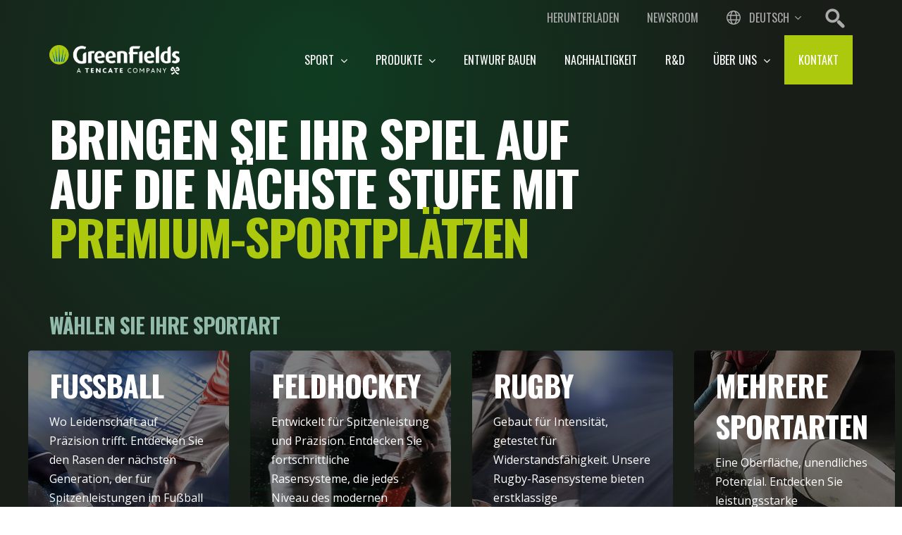

--- FILE ---
content_type: text/html; charset=utf-8
request_url: https://www.greenfields.eu/de
body_size: 12725
content:
<!DOCTYPE html>
<html xmlns="http://www.w3.org/1999/xhtml" class="no-js" lang="de" data-wg-translated="de">
	<head class="no-index">
		<title>GreenFields Europe | The Perfect Pitch for your game</title>
		<meta charset="utf-8">
		<meta name="description" content="Entwickelt für Leistung, Langlebigkeit und Nachhaltigkeit. Innovative Rasensysteme, die die höchsten Standards im Sport erfüllen. ">
		<meta name="robots" content="index, follow">
		<meta name="viewport" content="width=device-width, initial-scale=1">
		<meta name="google-site-verification" content="rbBJPJJ82aLL59j3bGQzhAW-b45vrODrZ_q5ZqmVv78">
		<meta name="title" content="GreenFields Europe | The Perfect Pitch for your game">
		<meta name="twitter:card" content="summary_large_image">
		<meta name="twitter:title" content="GreenFields Europe | The Perfect Pitch for your game">
		<meta name="twitter:description" content="Entwickelt für Leistung, Langlebigkeit und Nachhaltigkeit. Innovative Rasensysteme, die die höchsten Standards im Sport erfüllen. ">
		<meta name="twitter:image" content="https://www.greenfields.eu/de/media(MediaArchive:2aa97c70-82a7-4ff9-bc06-f8e7ec086338)?w=800">
		<meta property="og:title" content="GreenFields Europe | The Perfect Pitch for your game">
		<meta property="og:type" content="article">
		<meta property="og:url" content="https://www.greenfields.eu/de/">
		<meta property="og:description" content="Entwickelt für Leistung, Langlebigkeit und Nachhaltigkeit. Innovative Rasensysteme, die die höchsten Standards im Sport erfüllen. ">
		<meta property="og:site_name" content=" GreenFields Europa">
		<meta property="og:image" content="https://www.greenfields.eu/de/media(MediaArchive:2aa97c70-82a7-4ff9-bc06-f8e7ec086338)?w=800">
		<link href="/de/Bundles/Styles-506785925?v=BJpwWZ9faldZ3vSAfxzZDflXQU5EfBFYYIgI4DzaWDs1" type="text/css" rel="preload" as="style">
		<link href="/de/Bundles/Styles-506785925?v=BJpwWZ9faldZ3vSAfxzZDflXQU5EfBFYYIgI4DzaWDs1" type="text/css" rel="stylesheet">
		<link id="open-sans-css" rel="preload" as="style" onload="this.rel=&#39;stylesheet&#39;" href="https://fonts.googleapis.com/css?family=Open+Sans&amp;display=swap">
		<link id="oswald-css" rel="preload" as="style" onload="this.rel=&#39;stylesheet&#39;" href="https://fonts.googleapis.com/css?family=Oswald:300,400,700&amp;display=swap">
		<link rel="icon" href="/de/Frontend/GREENFIELDS/Images/favicon.ico?v=3">
		<link rel="canonical" href="https://www.greenfields.eu/de">
		<script id="Cookiebot" src="https://consent.cookiebot.com/uc.js" data-cbid="a164e9f7-c98d-4f9e-bcc3-b5fa02ca93c3" async="async" type="text/javascript" data-culture="EN"></script>
		<script async="async" defer="defer" data-cookieconsent="statistics" src="https://www.googletagmanager.com/gtag/js?id=G-JJ5Y5L7Q0S"></script>
		<script data-cookieconsent="statistics">
  window.dataLayer = window.dataLayer || []; function gtag(){dataLayer.push(arguments);} gtag('js', new Date()); gtag('config', 'G-JJ5Y5L7Q0S'); 
</script>
		<script data-cookieconsent="statistics">//<![CDATA[(function(w,d,s,l,i){w[l]=w[l]||[];w[l].push({'gtm.start':new Date().getTime(),event:'gtm.js'});var f=d.getElementsByTagName(s)[0],j=d.createElement(s),dl=l!='dataLayer'?'&l='+l:'';j.async=true;j.src='https://www.googletagmanager.com/gtm.js?id='+i+dl;f.parentNode.insertBefore(j,f);})(window,document,'script','dataLayer','GTM-KN55FQR');
//]]></script>
	<script type="application/json" id="weglot-data">{"allLanguageUrls":{"en":"https://www.greenfields.eu","de":"https://www.greenfields.eu/de","es":"https://www.greenfields.eu/es","nl":"https://www.greenfields.eu/nl"},"originalCanonicalUrl":"https://www.greenfields.eu/","originalPath":"/","settings":{"auto_switch":false,"auto_switch_fallback":null,"category":8,"custom_settings":{"button_style":{"with_name":true,"full_name":true,"is_dropdown":true,"with_flags":false,"flag_type":"rectangle_mat","custom_css":""},"switchers":[{"style":{"with_name":true,"with_flags":false,"full_name":true,"is_dropdown":true,"invert_flags":true,"flag_type":"rectangle_mat","size_scale":1},"opts":{"open_hover":false,"close_outside_click":true,"is_responsive":true,"display_device":"mobile","pixel_cutoff":768},"location":{"target":"#LanguageSwitchers","sibling":""},"name":"MobileSwitcher"},{"style":{"with_name":true,"with_flags":false,"full_name":true,"is_dropdown":true,"invert_flags":true,"flag_type":"rectangle_mat","size_scale":1},"opts":{"open_hover":true,"close_outside_click":false,"is_responsive":false,"display_device":"mobile","pixel_cutoff":768},"location":{"target":"","sibling":""},"name":"default"}],"translate_images":false,"subdomain":false,"dynamic":"","translate_search":false,"loading_bar":true,"hide_switcher":false,"wait_transition":true,"multilingual_sitemap":true,"definitions":{}},"deleted_at":null,"dynamics":[],"excluded_blocks":[],"excluded_paths":[],"external_enabled":false,"host":"www.greenfields.eu","is_dns_set":true,"is_https":true,"language_from":"en","language_from_custom_flag":null,"language_from_custom_name":null,"languages":[{"connect_host_destination":null,"custom_code":null,"custom_flag":null,"custom_local_name":null,"custom_name":null,"enabled":true,"language_to":"es"},{"connect_host_destination":null,"custom_code":null,"custom_flag":null,"custom_local_name":null,"custom_name":null,"enabled":true,"language_to":"de"},{"connect_host_destination":null,"custom_code":null,"custom_flag":null,"custom_local_name":null,"custom_name":null,"enabled":true,"language_to":"nl"}],"media_enabled":false,"page_views_enabled":true,"technology_id":12,"technology_name":"Other","translation_engine":3,"url_type":"SUBDIRECTORY","versions":{"translation":1756976744,"slugTranslation":1744115734}}}</script>
<script async="" src="https://cdn.weglot.com/weglot.min.js?api_key=wg_4e3fb9b8cd0df13c0122154cd4f004ea9" type="text/javascript"></script><link href="https://www.greenfields.eu" hreflang="en" rel="alternate"><link href="https://www.greenfields.eu/de" hreflang="de" rel="alternate"><link href="https://www.greenfields.eu/es" hreflang="es" rel="alternate"><link href="https://www.greenfields.eu/nl" hreflang="nl" rel="alternate"></head>
	<body class="frontpage">
		<div class="canvas-wrapper">
			<div class="canvas-content">
				<header class="navbar navbar-fixed-top no-index">
					<div id="FormResponse"></div>
					<div class="navbar-upper">
						<div class="container">
							<div class="pull-right service-nav">
								<ul class="nav top-links">
									<li><a href="/de/downloads" class="btn"> Herunterladen </a></li>
									<li><a href="/de/neuigetten" class="btn"> Newsroom </a></li>
								</ul>
								<div id="LanguageSwitcher"></div>
								<div class="site-search-nav">
									<form id="search_f60a8a1dcfed496696c18af960282c45" name="SearchForm" method="POST" data-no-index="true" onsubmit="return notEmpty(this)" role="Search" class="search-form" action="/de/search">
										<input id="SearchQuery" type="search" name="SearchQuery" value="" autocomplete="off" placeholder="Suche" class="input-search nav-search">
										<input id="type" type="hidden" name="type">
										<input id="id" type="hidden" name="id">
										<button id="Open" type="button" name="Search" class="btn open-search"></button>
									</form>
									<div class="alert alert-warning alert-dismissable alert-length"><a href="#" class="close" data-dismiss="alert" aria-label="close">×</a> Ihr Suchbegriff sollte mindestens zwei Zeichen lang sein.</div>
								</div>
							</div>
						</div>
					</div>
					<div class="navbar-lower">
						<div class="container">
							<div id="navbar" class="collapse navbar-collapse">
								<div class="navbar-header"><a href="/de" class="navbar-brand" title=" GreenFields Europa"><img class="logo logo-white" src="/media/58dc8ddf-0e18-473b-a5f5-b6e986d4f9f6/JNDCkw/GreenFields%20Europe/Secured/greenfields-logo-white.png" alt="GreenFields"><img class="logo logo-green" src="/media/7a443b38-6e69-4c6c-915a-bd472d44fb1c/fXAYwg/GreenFields%20Europe/Secured/greenfields-logo.png" alt="GreenFields"></a></div>
								<ul class="nav navbar-nav hidden-sm hidden-tn hidden-xs">
									<li class="dropdown ">
										<a href="/de/sports"> Sport <i class="fa fa-angle-down"></i></a>
										<ul class="dropdown-menu menu-tree">
											<li class="   "><a href="/de/sports/football">Fußball </a></li>
											<li class="   "><a href="/de/sports/hockey">Feldhockey </a></li>
											<li class="   "><a href="/de/sports/rugby">Rugby </a></li>
											<li class="   "><a href="/de/sports/multisports">Mehrere Sportarten </a></li>
											<li class="   "><a href="/de/sports/other-sports">Andere Sportplätze </a></li>
										</ul>
									</li>
									<li class="dropdown ">
										<a href="/de/products"> Produkte <i class="fa fa-angle-down"></i></a>
										<ul class="dropdown-menu menu-tree">
											<li class="  parent ">
												<a href="/de/products/non-infill">Non-Infill <i class="fa fa-angle-right"></i></a>
												<ul class="dropdown-menu">
													<li class=""><a href="/de/products/non-infill/Pure-PT" class="third-level">Pure PT</a></li>
													<li class=""><a href="/de/products/non-infill/Slide-Max-Pro-NF" class="third-level">Slide Max Pro NF</a></li>
												</ul>
											</li>
											<li class="  parent ">
												<a href="/de/products/infill">Infill <i class="fa fa-angle-right"></i></a>
												<ul class="dropdown-menu">
													<li class=""><a href="/de/products/infill/ONE_DNA%e2%84%a2" class="third-level">ONE-DNA™.</a></li>
													<li class=""><a href="/de/products/infill/MF-Elite" class="third-level">MF Elite</a></li>
													<li class=""><a href="/de/products/infill/MX-Range" class="third-level">MX Range</a></li>
													<li class=""><a href="/de/products/infill/Slide-Max" class="third-level">Slide Max</a></li>
													<li class=""><a href="/de/products/infill/DT-range" class="third-level">DT range</a></li>
													<li class=""><a href="/de/products/infill/Apollo" class="third-level">Apollo</a></li>
												</ul>
											</li>
											<li class="  parent ">
												<a href="/de/products/hybrid">Hybride <i class="fa fa-angle-right"></i></a>
												<ul class="dropdown-menu">
													<li class=""><a href="/de/products/hybrid/XtraGrass" class="third-level">XtraGrass</a></li>
												</ul>
											</li>
											<li class="  parent ">
												<a href="/de/products/dry-hockey">Dry hockey <i class="fa fa-angle-right"></i></a>
												<ul class="dropdown-menu">
													<li class=""><a href="/de/products/dry-hockey/Pure-EP" class="third-level">Pure EP</a></li>
												</ul>
											</li>
											<li class="  parent ">
												<a href="/de/products/water-based">Auf Wasserbasis <i class="fa fa-angle-right"></i></a>
												<ul class="dropdown-menu">
													<li class=""><a href="/de/products/water-based/TX-Range-Water-Based" class="third-level">Range auf Wasserbasis</a></li>
												</ul>
											</li>
											<li class="  parent ">
												<a href="/de/products/sand-based">Sandbasierte <i class="fa fa-angle-right"></i></a>
												<ul class="dropdown-menu">
													<li class=""><a href="/de/products/sand-based/PE" class="third-level">PE</a></li>
													<li class=""><a href="/de/products/sand-based/TX-Range-Sand_based" class="third-level">TX Range Sandbasis</a></li>
												</ul>
											</li>
											<li class="  parent ">
												<a href="/de/products/base-layers">Basisschichten <i class="fa fa-angle-right"></i></a>
												<ul class="dropdown-menu">
													<li class=""><a href="/de/products/base-layers/Ecocept%c2%ae-Base" class="third-level">Ecocept®-Basis</a></li>
													<li class=""><a href="/de/products/base-layers/Accorder%c2%ae" class="third-level">Accorder®</a></li>
												</ul>
											</li>
										</ul>
									</li>
									<li class="mega-dropdown">
										<a href="/de/design-build"> Entwurf bauen </a>
										<ul class="dropdown-menu menu-tree"></ul>
									</li>
									<li class="mega-dropdown">
										<a href="/de/sustainability"> Nachhaltigkeit </a>
										<ul class="dropdown-menu menu-tree"></ul>
									</li>
									<li class="mega-dropdown">
										<a href="/de/research-and-development"> R&amp;D </a>
										<ul class="dropdown-menu menu-tree"></ul>
									</li>
									<li class="dropdown  mobile-drop">
										<a href="/de/about-us"> Über uns <i class="fa fa-angle-down"></i></a>
										<ul class="dropdown-menu menu-tree">
											<li class="   "><a href="/de/about-us/the-company">Das Unternehmen </a></li>
											<li class="   "><a href="/de/about-us/working-at-greenfields">Arbeiten bei GreenFields </a></li>
											<li class="   "><a href="/de/about-us/part-of-tencategrass">Teil von TenCate Grass </a></li>
											<li class="   "><a href="/de/about-us/centre-for-turf-innovation">Centre for Turf Innovation </a></li>
											<li class="   "><a href="/de/about-us/Cruyff-Foundation">Cruyff-Stiftung </a></li>
										</ul>
									</li>
									<li class="">
										<a href="/de/contact"> Kontakt </a>
										<ul class="dropdown-menu menu-tree"></ul>
									</li>
								</ul>
								<div class="pull-right service-nav">
									<div class="site-search-nav">
										<form id="search_30a773dddaa04dfc95326e3327bbca17" name="SearchForm" method="POST" data-no-index="true" onsubmit="return notEmpty(this)" role="Search" class="search-form" action="/de/search">
											<input id="SearchQuery" type="search" name="SearchQuery" value="" autocomplete="off" placeholder="Suche" class="input-search nav-search">
											<input id="type" type="hidden" name="type">
											<input id="id" type="hidden" name="id">
											<button id="Open" type="button" name="Search" class="btn open-search"></button>
										</form>
										<div class="alert alert-warning alert-dismissable alert-length"><a href="#" class="close" data-dismiss="alert" aria-label="close">×</a> Ihr Suchbegriff sollte mindestens zwei Zeichen lang sein.</div>
									</div>
								</div>
								<div class="mobile-menu">
									<button type="button" class="navbar-toggle canvas-toggle"><span class="icon-bar"></span><span class="icon-bar"></span><span class="icon-bar"></span><span class="icon-close hide">x</span></button>
								</div>
							</div>
						</div>
					</div>
				</header>
				<div class="main-container margin-container">
					<section class="pageheader bg-black frontpage-header">
						<div class="container">
							<div class="pageheader-content">
								<div class="row">
									<div class="grid-wrapper">
										<div class="grid-8">
											<div class="content-wrapper">
												<h1>BRINGEN SIE IHR SPIEL AUF <br/>AUF DIE NÄCHSTE STUFE MIT <span>PREMIUM-SPORTPLÄTZEN</span></h1>
											</div>
										</div>
									</div>
								</div>
							</div>
						</div>
						<div class="container">
							<div class="row">
								<div class="col-lg-12">
									<h4 class="owl-title">Wählen Sie Ihre Sportart</h4>
								</div>
							</div>
						</div>
						<div id="carousel_fd5cfe28c6b04a51a451b51d781d0951" class="owl-carousel">
							<div class="background-image lazy-back image-card" style="background-image:url(&#39;/media/f5c69248-2968-45da-a7ac-8d72044c59fe/wjTq8g/GreenFields%20Europe/Images/00-Home/Banner%20Football.jpg?w=1&amp;h=1&amp;q=1&#39;); background-position: center center; background-repeat: no-repeat; background-size:cover;" data-img="/media/f5c69248-2968-45da-a7ac-8d72044c59fe/wjTq8g/GreenFields%20Europe/Images/00-Home/Banner%20Football.jpg">
								<div class="equal-header-container">
									<a href="/de/sports/football">
										<div class="card-content">
											<div class="overlay"></div>
											<div class="text-wrapper equal-header-text">
												<h2>Fußball</h2>
												<p>Wo Leidenschaft auf Präzision trifft. Entdecken Sie den Rasen der nächsten Generation, der für Spitzenleistungen im Fußball und dauerhafte Nachhaltigkeit auf allen Ebenen entwickelt wurde.</p>
												<p class="card-button"><span class="btn btn-text">READ MORE</span></p>
											</div>
										</div>
									</a>
								</div>
							</div>
							<div class="background-image lazy-back image-card" style="background-image:url(&#39;/media/51430476-f8fe-406a-90e3-ee32a454d5bf/6fIP3Q/GreenFields%20Europe/Images/00-Home/Banner%20Hockey.jpg?w=1&amp;h=1&amp;q=1&#39;); background-position: 33% 76%; background-repeat: no-repeat; background-size:cover;" data-img="/media/51430476-f8fe-406a-90e3-ee32a454d5bf/6fIP3Q/GreenFields%20Europe/Images/00-Home/Banner%20Hockey.jpg">
								<div class="equal-header-container">
									<a href="/de/sports/hockey">
										<div class="card-content">
											<div class="overlay"></div>
											<div class="text-wrapper equal-header-text">
												<h2>Feldhockey</h2>
												<p>Entwickelt für Spitzenleistung und Präzision. Entdecken Sie fortschrittliche Rasensysteme, die jedes Niveau des modernen Hockeyspiels anheben.</p>
												<p class="card-button"><span class="btn btn-text">READ MORE</span></p>
											</div>
										</div>
									</a>
								</div>
							</div>
							<div class="background-image lazy-back image-card" style="background-image:url(&#39;/media/c7feb901-db4d-48af-a2a3-24890a5a6572/h7vBpQ/GreenFields%20Europe/Images/00-Home/Banner%20Rugby.jpg?w=1&amp;h=1&amp;q=1&#39;); background-position: center center; background-repeat: no-repeat; background-size:cover;" data-img="/media/c7feb901-db4d-48af-a2a3-24890a5a6572/h7vBpQ/GreenFields%20Europe/Images/00-Home/Banner%20Rugby.jpg">
								<div class="equal-header-container">
									<a href="/de/sports/rugby">
										<div class="card-content">
											<div class="overlay"></div>
											<div class="text-wrapper equal-header-text">
												<h2>Rugby</h2>
												<p>Gebaut für Intensität, getestet für Widerstandsfähigkeit. Unsere Rugby-Rasensysteme bieten erstklassige Strapazierfähigkeit, Sicherheit und Komfort in jedem Kontaktsportmoment.</p>
												<p class="card-button"><span class="btn btn-text">READ MORE</span></p>
											</div>
										</div>
									</a>
								</div>
							</div>
							<div class="background-image lazy-back image-card" style="background-image:url(&#39;/media/ab8e3cde-abd6-4f63-b2df-36f0e9c19120/DGRLxg/GreenFields%20Europe/Images/00-Home/Banner%20MultiSport.jpg?w=1&amp;h=1&amp;q=1&#39;); background-position: center center; background-repeat: no-repeat; background-size:cover;" data-img="/media/ab8e3cde-abd6-4f63-b2df-36f0e9c19120/DGRLxg/GreenFields%20Europe/Images/00-Home/Banner%20MultiSport.jpg">
								<div class="equal-header-container">
									<a href="/de/sports/multisports">
										<div class="card-content">
											<div class="overlay"></div>
											<div class="text-wrapper equal-header-text">
												<h2>Mehrere Sportarten</h2>
												<p>Eine Oberfläche, unendliches Potenzial. Entdecken Sie leistungsstarke Rasenlösungen, die für eine Vielzahl von Sportarten geeignet sind und sich durch gleichbleibende Qualität und Vielseitigkeit auszeichnen.</p>
												<p class="card-button"><span class="btn btn-text">READ MORE</span></p>
											</div>
										</div>
									</a>
								</div>
							</div>
							<div class="background-image lazy-back image-card" style="background-image:url(&#39;/media/f20b9973-cd13-4aaa-82ac-4ed7bb0d6844/XZi_qQ/GreenFields%20Europe/Images/00-Home/Banner%20Tennis.jpg?w=1&amp;h=1&amp;q=1&#39;); background-position: center center; background-repeat: no-repeat; background-size:cover;" data-img="/media/f20b9973-cd13-4aaa-82ac-4ed7bb0d6844/XZi_qQ/GreenFields%20Europe/Images/00-Home/Banner%20Tennis.jpg">
								<div class="equal-header-container">
									<a href="/de/sports/other-sports">
										<div class="card-content">
											<div class="overlay"></div>
											<div class="text-wrapper equal-header-text">
												<h2>Andere Sportarten</h2>
												<p>Von Schulhöfen bis zu Stadien ermöglichen unsere innovativen Rasensysteme ein sicheres, nachhaltiges Spiel für jede Sportart und jede Umgebung.</p>
												<p class="card-button"><span class="btn btn-text">READ MORE</span></p>
											</div>
										</div>
									</a>
								</div>
							</div>
						</div>
						<div class="container">
							<div class="row">
								<div class="col-lg-12">
									<div class="outer-owl-nav">
										<div class="owl-prev"></div>
										<div class="owl-next"></div>
									</div>
								</div>
							</div>
						</div>
					</section>
					<section class="page-intro">
						<div class="container">
							<div class="row">
								<div class="grid-wrapper">
									<div class="text-column grid-8">
										<div class="content extra-padding">
											<p class="lead"><strong>Entwickelt für Leistung, Langlebigkeit und Nachhaltigkeit - Rasensysteme, die die höchsten Standards im Sport erfüllen. Von bewährten Lösungen bis hin zu Designs der nächsten Generation. Entscheiden Sie sich für einen Belag, der heute Leistung bringt und für morgen gerüstet ist.</strong></p>
											<p><a href="/de/about-us/the-company" class="btn btn-text">Über GreenFields</a></p>
										</div>
									</div>
									<div class="image-column grid-4 flex-wrapper flex-end">
										<div class="img-wrapper flex-bottom"><img src="/media/fe928106-81af-4df9-af5e-c57f7f8d4d82/FOQP9Q/GreenFields%20Europe/Images/Unused/Group%2089.png"></div>
									</div>
								</div>
							</div>
						</div>
					</section>
					<section class="product-overview" style="padding-top:80px; padding-bottom:80px;">
						<div class="container">
							<div class="row">
								<div class="col-lg-12 col-md-12 intro">
									<h2 class="title">Der perfekte Pitch für Ihr Spiel</h2>
								</div>
								<a href="/de/products/non-infill/Pure-PT" class="product col-lg-6 col-md-6">
									<div class="background-image" style="background-image:url(&#39;/media/1e34b634-e890-44be-9244-886ec495d57b/dIjtuQ/GreenFields%20Europe/Images/06-News/2023/Pure%20PT.png&#39;)"></div>
									<div class="content">
										<h3 class="title">Pure PT</h3>
										<p>Der Pure PT bietet ein Spiel auf höchstem Niveau ohne Verfüllung. Er ist zu 100 % recycelbar und für eine gleichbleibende Leistung über alle Jahreszeiten hinweg konzipiert.</p>
										<p class="button-wrapper"><span class="btn btn-text">READ MORE</span></p>
									</div>
								</a>
								<a href="/de/products/infill/ONE_DNA%e2%84%a2" class="product col-lg-6 col-md-6">
									<div class="background-image" style="background-image:url(&#39;/media/0b35d57c-ca91-4ac9-9a83-cbf1e39eec6a/FIS1ug/GreenFields%20Europe/Images/03-Products/ONE%20DNA/ONE%20DNA.jpg&#39;)"></div>
									<div class="content">
										<h3 class="title">ONE-DNA™.</h3>
										<p>Ein Einpolymer-Rasensystem, das mit Blick auf die Zukunft entwickelt wurde und vollständig recycelbar ist, um Abfall zu reduzieren und eine zirkuläre Wiederverwendung zu ermöglichen.</p>
										<p class="button-wrapper"><span class="btn btn-text">READ MORE</span></p>
									</div>
								</a>
								<a href="/de/products/infill/MX-Range" class="product col-lg-4 col-md-4">
									<div class="background-image" style="background-image:url(&#39;/media/5e5faa53-59f3-4c45-854c-a0edf5ff7522/mDZ77w/GreenFields%20Europe/Images/03-Products/Woven/GreenFields%20MX%20NF.jpg&#39;)"></div>
									<div class="content">
										<h3 class="title fs-4">MX Range</h3>
										<p>Für Leistung gewebt. Intelligentes Faserdesign sorgt für Langlebigkeit und natürliches Spiel.</p>
										<p class="button-wrapper"><span class="btn btn-text">READ MORE</span></p>
									</div>
								</a>
								<a href="/de/products/dry-hockey/Pure-EP" class="product col-lg-4 col-md-4">
									<div class="background-image" style="background-image:url(&#39;/media/cfd4bd42-6b09-434b-8bef-21b9e424d281/jZm1Rw/GreenFields%20Europe/Images/03-Products/Product%20Photos%20small/Pure%20EP%20large.jpg&#39;)"></div>
									<div class="content">
										<h3 class="title fs-4">Pure EP</h3>
										<p>FIH-zertifiziertes Trockenrasen-System ("unbewässert") für Spitzenleistungen.</p>
										<p class="button-wrapper"><span class="btn btn-text">READ MORE</span></p>
									</div>
								</a>
								<a href="/de/products/hybrid/XtraGrass" class="product col-lg-4 col-md-4">
									<div class="background-image" style="background-image:url(&#39;/media/b6b71220-bbcc-4aa7-8a24-6424a4896fed/0QbpCA/GreenFields%20Europe/Images/03-Products/Hybrid/Hybrid%20(3680x2456).jpg&#39;)"></div>
									<div class="content">
										<h3 class="title fs-4">XtraGrass</h3>
										<p>Natürlichkeit trifft auf Langlebigkeit. Dieses Hybridsystem bietet mehr Spiel, weniger Verschleiß.</p>
										<p class="button-wrapper"><span class="btn btn-text">READ MORE</span></p>
									</div>
								</a>
								<div class="col-lg-12 col-md-12 col-sm-12 col-xs-12 btn-wrapper"><a href="/de/products" class="btn btn-fourth">Alle Produkte anzeigen</a></div>
							</div>
						</div>
					</section>
					<section id="singlemedia_f2f651ae670c4936bee0723ef80e4ea1" class="single-media bg-mint-light">
						<div class="container">
							<div class="row outer-row">
								<div class="col-lg-8 col-md-8 col-no-padding equal-col media-column">
									<div class="video-wrapper">
										<div class="cover-image" style="background:url(&#39;//img.youtube.com/vi/s4-qvaEi0Tc/hqdefault.jpg&#39;) no-repeat center center; background-size:cover;">
											<div class="play-btn"><i class="fa fa-caret-right"></i><span>Video abspielen</span></div>
										</div>
										<iframe class="youtube-video" src="" data-src="//www.youtube.com/embed/s4-qvaEi0Tc?rel=0&amp;showinfo=0&amp;autoplay=1" loading="lazy" frameborder="0" allowfullscreen="allowfullscreen" title="Eingebetteter youtube-Film"></iframe>
									</div>
								</div>
								<div class="col-lg-4 col-md-4 equal-col col-no-padding text-column">
									<div class="text-wrapper">
										<h4 class="fs-5">Die Zukunft des Rasens</h4>
										<p>Umfassende Forschungen im Centre for Turf Innovation (CTI) eröffnen neue Möglichkeiten für intelligentere und nachhaltigere Sportbeläge. Diese Innovationen treiben die Entwicklung zukunftsfähiger Produkte voran, die die Leistung der Spieler verbessern, die Spielzeit verlängern, die CO₂-Emissionen reduzieren und die Kreislaufwirtschaft in den Vordergrund stellen.</p>
										<div class="button-wrapper"><a href="/de/about-us/centre-for-turf-innovation" class="btn btn-fourth">Mehr lesen</a></div>
									</div>
								</div>
							</div>
						</div>
					</section>
					<section id="mediacta_a54eea6a5cbe47f3985117d8431c02bc" class="mediaCTA bg-black">
						<div class="background lazy-back" style="background-image:url(&#39;/media/07b59eb9-6f99-4e02-9f69-aa747db4b1db/-YZevg/GreenFields%20Europe/Images/05-Projects/CTI-Image-2.jpg?w=1&amp;h=1&amp;q=1&#39;); background-repeat: no-repeat; background-size:cover;" data-img="/media/07b59eb9-6f99-4e02-9f69-aa747db4b1db/-YZevg/GreenFields%20Europe/Images/05-Projects/CTI-Image-2.jpg"></div>
						<div class="container content">
							<div class="row outer-row">
								<div class="col-lg-5 col-lg-offset-7 col-md-6 col-md-offset-6 col-sm-8 col-sm-offset-4 col-tn-12 col-xs-12">
									<h2>Weiterspielen. Heute und <span>morgen</span></h2>
									<p>Zukunftssichere Sportanlagen beginnen mit Rasensystemen, die im eigenen Centre for Turf Innovation (CTI) entwickelt wurden. Sie sind auf Haltbarkeit, Leistung und minimale Umweltbelastung ausgelegt. Jede Lösung basiert auf Praxistests und Erkenntnissen von Sportlern. Hochwertige Oberflächen, unabhängig von Platz, Klima oder Wasserverfügbarkeit. Mehr Möglichkeiten, zu trainieren, Wettkämpfe zu bestreiten und das Spiel zu genießen, mit einem geringeren ökologischen Fußabdruck, der sowohl der Gemeinschaft als auch dem Planeten zugute kommt.</p>
									<div class="button-wrapper">
										<div class="btn btn-primary show-video" data-url="YvGEqIkebiY" data-provider="Youtube" data-title="GreenFields ECO-range"><i class="fa fa-caret-right"></i>Video abspielen</div>
										<a href="/de/sustainability" class="btn btn-fourth">Mehr lesen</a>
									</div>
								</div>
							</div>
							<div class="row cards-row">
								<div class="card col-lg-4 col-md-4 col-sm-4">
									<h4>Fußabdruck</h4>
									<p>Nachhaltige Systeme mit geringerem ökologischen Fußabdruck und größerem Nutzen für die Gemeinschaft.</p>
								</div>
								<div class="card col-lg-4 col-md-4 col-sm-4">
									<h4>Investition</h4>
									<p>Geringerer Wartungsaufwand, längere Lebensdauer und weniger Unterbrechungen. Entwickelt für langfristigen Wert.<br></p>
								</div>
								<div class="card col-lg-4 col-md-4 col-sm-4">
									<h4>Leistung</h4>
									<p>Gleichbleibende Qualität, sicheres Spiel und maximale Benutzerfreundlichkeit - getestet und bewährt unter realen Bedingungen.</p>
								</div>
							</div>
						</div>
						<div class="overlay"></div>
					</section>
					<div id="MediaVideoModal" class="modal" tabindex="-1" role="dialog">
						<div class="modal-dialog" role="document">
							<div class="modal-content">
								<div class="modal-header">
									<button type="button" class="close" data-dismiss="modal" aria-label="Close"><span class="fa fa-times"></span></button>
									<h5 class="modal-title"></h5>
								</div>
								<div class="modal-body">
									<div class="video-wrapper">
										<iframe class="youtube-video" src="" frameborder="0" allowfullscreen="allowfullscreen"></iframe>
										<iframe class="vimeo-video" src="" width="100%" height="458" frameborder="0" webkitallowfullscreen="webkitallowfullscreen" mozallowfullscreen="mozallowfullscreen" allowfullscreen="allowfullscreen"></iframe>
										<script id="" class="bb-video" type="text/javascript" src=""></script>
									</div>
								</div>
								<div class="modal-footer"></div>
							</div>
						</div>
					</div>
					<section class="news-latest container-fluid bg-mint-light" style="padding-top:80px; padding-bottom:80px;">
						<div class="container">
							<div class="row">
								<div class="col-lg-12 intro">
									<h2>Was gibt es Neues?</h2>
								</div>
								<div class="col-lg-4 col-md-4 col-sm-12 col-tn-12 col-xs-12">
									<a href="/de/neuigetten/2025/10/7/Visit-us-at-FSB-2025" class="newscard">
										<div class="row">
											<div class="news-left col-lg-12 col-md-12 col-sm-12 col-tn-12 equal-col" style="padding:0;">
												<div class="news-image lazy-back" style="height:100%; background-image: url(&#39;/media/22274ad7-ff26-4013-8e41-2df28046929a/UIh8gQ/GreenFields%20Europe/Images/06-News/2025/VISIT%20US%20(3).png?w=1&amp;h=1&amp;q=1&#39;); background-position:center center; background-repeat:no-repeat; background-size:cover;" data-img="/media/22274ad7-ff26-4013-8e41-2df28046929a/UIh8gQ/GreenFields%20Europe/Images/06-News/2025/VISIT%20US%20(3).png"></div>
												<span>Nachrichten</span>
											</div>
											<div class="news-right col-lg-12 col-md-12 col-sm-12 col-tn-12 equal-col">
												<div class="detail-url">
													<div class="news-date"><span class="text-muted"> 07. Oktober 2025 </span></div>
													<h3 class="title">Besuchen Sie uns auf der FSB 2025</h3>
													<div class="ellipsis">
														<p>GreenFields wird erneut auf der FSB 2025 in Köln vertreten sein</p>
													</div>
													<div class="button-wrapper"><span class="btn btn-text">READ MORE</span></div>
												</div>
											</div>
										</div>
									</a>
								</div>
								<div class="col-lg-4 col-md-4 col-sm-12 col-tn-12 col-xs-12">
									<a href="/de/neuigetten/2025/7/9/SV-Werder-Bremen-to-install-six-Pure-PT-pitches-at-new-training-complex" class="newscard">
										<div class="row">
											<div class="news-left col-lg-12 col-md-12 col-sm-12 col-tn-12 equal-col" style="padding:0;">
												<div class="news-image lazy-back" style="height:100%; background-image: url(&#39;/media/9617da01-0839-4e52-8da0-44171f13600d/HX6nLg/GreenFields%20Europe/Images/06-News/2025/WhatsApp%20Bild%202025-05-21%20um%2019.12.16_788e7a07.jpg?w=1&amp;h=1&amp;q=1&#39;); background-position:center center; background-repeat:no-repeat; background-size:cover;" data-img="/media/9617da01-0839-4e52-8da0-44171f13600d/HX6nLg/GreenFields%20Europe/Images/06-News/2025/WhatsApp%20Bild%202025-05-21%20um%2019.12.16_788e7a07.jpg"></div>
												<span>Nachrichten</span>
											</div>
											<div class="news-right col-lg-12 col-md-12 col-sm-12 col-tn-12 equal-col">
												<div class="detail-url">
													<div class="news-date"><span class="text-muted"> 09. Juli 2025 </span></div>
													<h3 class="title">SV Werder Bremen installiert sechs Pure PT im neuen Trainingskomplex</h3>
													<div class="ellipsis">
														<p>GreenFields wird sechs Pure PT in der neu gestalteten Trainingsanlage des SV Werder Bremen installieren. Die Entscheidung fiel nach umfangreichen Tests und einem Besuch beim PSV, wobei Leistung, Nachhaltigkeit und natürliches Spielgefühl im Vordergrund standen.</p>
													</div>
													<div class="button-wrapper"><span class="btn btn-text">READ MORE</span></div>
												</div>
											</div>
										</div>
									</a>
								</div>
								<div class="col-lg-4 col-md-4 col-sm-12 col-tn-12 col-xs-12">
									<a href="/de/neuigetten/2025/7/6/TenCate-Grass-acquires-a-majority-stake-in-Sports-$26-Leisure-Group" class="newscard">
										<div class="row">
											<div class="news-left col-lg-12 col-md-12 col-sm-12 col-tn-12 equal-col" style="padding:0;">
												<div class="news-image lazy-back" style="height:100%; background-image: url(&#39;/media/e0a42fb6-1a51-42e8-92b7-593b70817e7b/_aSfCA/GreenFields%20Europe/Images/06-News/2025/SLG-1.png?w=1&amp;h=1&amp;q=1&#39;); background-position:center center; background-repeat:no-repeat; background-size:cover;" data-img="/media/e0a42fb6-1a51-42e8-92b7-593b70817e7b/_aSfCA/GreenFields%20Europe/Images/06-News/2025/SLG-1.png"></div>
												<span>Nachrichten</span>
											</div>
											<div class="news-right col-lg-12 col-md-12 col-sm-12 col-tn-12 equal-col">
												<div class="detail-url">
													<div class="news-date"><span class="text-muted"> 06. Juli 2025 </span></div>
													<h3 class="title">TenCate Grass erwirbt eine Mehrheitsbeteiligung an der Sports &amp; Leisure Group</h3>
													<div class="ellipsis">
														<p>TenCate Grass erwirbt die Sports &amp; Leisure Group, einen führenden Anbieter von Kunstrasenlösungen für den Sport- und Außenbereich.</p>
													</div>
													<div class="button-wrapper"><span class="btn btn-text">READ MORE</span></div>
												</div>
											</div>
										</div>
									</a>
								</div>
								<div class="col-lg-12 col-md-12 col-sm-12 col-tn-12 col-xs-12 footer">
									<p class="text-center"><a href="/de/neuigetten" title="Alle Nachrichten anzeigen" class="btn btn-fourth">Weitere Nachrichten</a><br></p>
								</div>
							</div>
						</div>
					</section>
					<div id="AsiaRedirectModal" class="modal" tabindex="-1" role="dialog">
						<div class="modal-dialog" role="document">
							<div class="modal-content">
								<div class="modal-header">
									<h4 class="modal-title">Willkommen bei GreenFields</h4>
								</div>
								<div class="modal-body">
									<p>Einblicke in unsere Aktivitäten in Asien und die Kontaktdaten unserer Vertriebsniederlassung in Singapur finden Sie auf der Seite „Asien“.</p>
								</div>
								<div class="modal-footer">
									<a class="btn btn-primary" href="https://www.greenfields.eu/de/greenfields-asia">Seite „Asien“ anzeigen</a>
									<button type="button" class="btn btn-fourth" data-dismiss="modal"><span>Schließen Sie</span></button>
								</div>
							</div>
						</div>
					</div>
				</div>
				<footer class="page-footer no-index" role="contentinfo">
					<div class="upper-footer">
						<div class="container">
							<div class="row">
								<div class="col-lg-12 col-md-12 col-sm-12 col-tn-12 col-xs-12 sitemap">
									<ul class="hidden-xs equal-footer">
										<li class=""><a href="/de/sports">Sport</a></li>
										<li class=""><a href="/de/sports/football">Fußball</a></li>
										<li class=""><a href="/de/sports/hockey">Feldhockey</a></li>
										<li class=""><a href="/de/sports/rugby">Rugby</a></li>
										<li class=""><a href="/de/sports/multisports">Mehrere Sportarten</a></li>
										<li class=""><a href="/de/sports/other-sports">Andere Sportplätze</a></li>
									</ul>
									<ul class="hidden-xs equal-footer">
										<li class=""><a href="/de/products">Produkte</a></li>
										<li class=""><a href="/de/products/non-infill">Non-Infill</a></li>
										<li class=""><a href="/de/products/infill">Infill</a></li>
										<li class=""><a href="/de/products/hybrid">Hybride</a></li>
										<li class=""><a href="/de/products/dry-hockey">Dry hockey</a></li>
										<li class=""><a href="/de/products/water-based">Auf Wasserbasis</a></li>
										<li class=""><a href="/de/products/sand-based">Sandbasierte</a></li>
										<li class=""><a href="/de/products/base-layers">Basisschichten</a></li>
									</ul>
									<ul class="hidden-xs equal-footer">
										<li class=""><span>Allgemein</span></li>
										<li class=""><a href="/de/about-us">Über uns</a></li>
										<li class=""><a href="/de/about-us/working-at-greenfields">Arbeiten bei GreenFields</a></li>
										<li class=""><a href="/de/contact">Kontakt</a></li>
									</ul>
									<div class="contact">
										<p><strong>Kontakt</strong></p>
										<p class="adres"><i class="fa fa-map-marker"></i> G. van der Muelenweg 3<br/> 7443 RE, Nijverdal<br/> Die Niederlande<br/></p>
										<p class="phone"><i class="fa fa-phone"></i><a href="tel:+31548633333">+31 (0) 548 633 333</a></p>
										<p class="email"><i class="fa fa-envelope"></i><a href="mailto:info@greenfields.eu">info@greenfields.eu</a></p>
										<p class="social-media"><span>Folgen Sie uns auf</span><a target="_blank" rel="noopener noreferrer" href="https://www.facebook.com/greenfieldsturf/" class="btn" title="Facebook"><i class="fa fa-facebook"></i></a><a target="_blank" rel="noopener noreferrer" href="https://twitter.com/greenfieldsturf" class="btn" title="Twitter"><i class="fa fa-twitter"></i></a><a target="_blank" rel="noopener noreferrer" href="https://www.instagram.com/greenfieldsturf/" class="btn" title="Instagram"><i class="fa fa-instagram"></i></a><a target="_blank" rel="noopener noreferrer" href="https://www.linkedin.com/company/greenfields-b-v-/" class="btn" title="LinkedIn"><i class="fa fa-linkedin"></i></a><a target="_blank" rel="noopener noreferrer" href="https://www.youtube.com/channel/UC8jIPulICdHkihNma-LqQOQ" class="btn" title="YouTube"><i class="fa fa-youtube"></i></a></p>
									</div>
									<div id="FooterCollapse" class="main-panel panel-group hidden-xl hidden-lg hidden-md" role="tablist" aria-multiselectable="true">
										<ul class="hidden-sm hidden-tn hidden-xs equal-footer">
											<li class=""><a href="/de/sports">Sport</a></li>
											<li class=""><a href="/de/sports/football">Fußball</a></li>
											<li class=""><a href="/de/sports/hockey">Feldhockey</a></li>
											<li class=""><a href="/de/sports/rugby">Rugby</a></li>
											<li class=""><a href="/de/sports/multisports">Mehrere Sportarten</a></li>
											<li class=""><a href="/de/sports/other-sports">Andere Sportplätze</a></li>
										</ul>
										<ul class="hidden-sm hidden-tn hidden-xs equal-footer">
											<li class=""><a href="/de/products">Produkte</a></li>
											<li class=""><a href="/de/products/non-infill">Non-Infill</a></li>
											<li class=""><a href="/de/products/infill">Infill</a></li>
											<li class=""><a href="/de/products/hybrid">Hybride</a></li>
											<li class=""><a href="/de/products/dry-hockey">Dry hockey</a></li>
											<li class=""><a href="/de/products/water-based">Auf Wasserbasis</a></li>
											<li class=""><a href="/de/products/sand-based">Sandbasierte</a></li>
											<li class=""><a href="/de/products/base-layers">Basisschichten</a></li>
										</ul>
										<ul class="hidden-sm hidden-tn hidden-xs equal-footer">
											<li class=""><span>Allgemein</span></li>
											<li class=""><a href="/de/about-us">Über uns</a></li>
											<li class=""><a href="/de/about-us/working-at-greenfields">Arbeiten bei GreenFields</a></li>
											<li class=""><a href="/de/contact">Kontakt</a></li>
										</ul>
									</div>
								</div>
							</div>
						</div>
					</div>
					<div class="lower-footer">
						<div class="container">
							<div class="row">
								<div class="col-lg-2 col-md-12 col-sm-12 col-tn-12 col-xs-12">
									<a href="/de" class="logo"><img src="/media/7a443b38-6e69-4c6c-915a-bd472d44fb1c/_yQKAA/GreenFields%20Europe/Secured/greenfields-logo.png?h=46" alt="GreenFields"></a>
									<h3 class="site-title hidden-xl hidden-lg hidden-md">GreenFields Europa</h3>
								</div>
								<div class="col-lg-6 col-md-6 col-sm-12 col-tn-12 col-xs-12 footer-disclaimer">
									<div class="footer-links">
										<ul class="nav">
											<li><a href="/de/cookie-policy"> Cookie-Politik </a></li>
											<li><a href="/de/privacy-statement"> Erklärung zum Datenschutz </a></li>
											<li><a href="/de/terms-conditions-and-disclaimer"> Bedingungen, Konditionen und Haftungsausschluss </a></li>
										</ul>
									</div>
								</div>
								<div class="col-lg-4 col-md-6 col-sm-12 col-tn-12 col-xs-12">
									<div class="copyright">Copyright © 2026 GreenFields . Alle Rechte vorbehalten.</div>
								</div>
							</div>
						</div>
					</div>
				</footer>
			</div>
			<div class="canvas-menu">
				<div class="canvas-menu-top">
					<div class="close-menu"><span class="icon-bar"></span><span class="icon-bar"></span></div>
					<div class="canvas-switcher"></div>
				</div>
				<div class="canvas-menu-search">
					<div class="site-search-nav">
						<form id="search_ab958f9ee68347e39c0da44f9e9a8afb" name="SearchForm" method="POST" data-no-index="true" onsubmit="return notEmpty(this)" role="Search" class="search-form" action="/de/search">
							<input id="SearchQuery" type="search" name="SearchQuery" value="" autocomplete="off" placeholder="Suche" class="input-search nav-search">
							<input id="type" type="hidden" name="type">
							<input id="id" type="hidden" name="id">
							<button id="Open" type="button" name="Search" class="btn open-search"></button>
						</form>
						<div class="alert alert-warning alert-dismissable alert-length"><a href="#" class="close" data-dismiss="alert" aria-label="close">×</a> Ihr Suchbegriff sollte mindestens zwei Zeichen lang sein.</div>
					</div>
				</div>
				<div class="mobile-menu hidden-xl hidden-lg hidden-md">
					<ul class="nav navbar-nav">
						<li><a href="/de">Startseite</a></li>
					</ul>
					<ul class="nav navbar-nav menu-tree">
						<li class="  parent ">
							<a href="/de/sports">Sport</a>
							<span class="sub-opener"></span>
							<ul class="dropdown-menu menu-tree">
								<li class="   "><a href="/de/sports/football">Fußball</a></li>
								<li class="   "><a href="/de/sports/hockey">Feldhockey</a></li>
								<li class="   "><a href="/de/sports/rugby">Rugby</a></li>
								<li class="   "><a href="/de/sports/multisports">Mehrere Sportarten</a></li>
								<li class="   "><a href="/de/sports/other-sports">Andere Sportplätze</a></li>
							</ul>
						</li>
						<li class="  parent ">
							<a href="/de/products">Produkte</a>
							<span class="sub-opener"></span>
							<ul class="dropdown-menu menu-tree">
								<li class="  parent ">
									<a href="/de/products/non-infill">Non-Infill</a>
									<span class="sub-opener"></span>
									<ul class="dropdown-menu">
										<li class=""><a href="/de/products/non-infill/Pure-PT" class="third-level">Pure PT</a></li>
										<li class=""><a href="/de/products/non-infill/Slide-Max-Pro-NF" class="third-level">Slide Max Pro NF</a></li>
									</ul>
								</li>
								<li class="  parent ">
									<a href="/de/products/infill">Infill</a>
									<span class="sub-opener"></span>
									<ul class="dropdown-menu">
										<li class=""><a href="/de/products/infill/ONE_DNA%e2%84%a2" class="third-level">ONE-DNA™.</a></li>
										<li class=""><a href="/de/products/infill/MF-Elite" class="third-level">MF Elite</a></li>
										<li class=""><a href="/de/products/infill/MX-Range" class="third-level">MX Range</a></li>
										<li class=""><a href="/de/products/infill/Slide-Max" class="third-level">Slide Max</a></li>
										<li class=""><a href="/de/products/infill/DT-range" class="third-level">DT range</a></li>
										<li class=""><a href="/de/products/infill/Apollo" class="third-level">Apollo</a></li>
									</ul>
								</li>
								<li class="  parent ">
									<a href="/de/products/hybrid">Hybride</a>
									<span class="sub-opener"></span>
									<ul class="dropdown-menu">
										<li class=""><a href="/de/products/hybrid/XtraGrass" class="third-level">XtraGrass</a></li>
									</ul>
								</li>
								<li class="  parent ">
									<a href="/de/products/dry-hockey">Dry hockey</a>
									<span class="sub-opener"></span>
									<ul class="dropdown-menu">
										<li class=""><a href="/de/products/dry-hockey/Pure-EP" class="third-level">Pure EP</a></li>
									</ul>
								</li>
								<li class="  parent ">
									<a href="/de/products/water-based">Auf Wasserbasis</a>
									<span class="sub-opener"></span>
									<ul class="dropdown-menu">
										<li class=""><a href="/de/products/water-based/TX-Range-Water-Based" class="third-level">Range auf Wasserbasis</a></li>
									</ul>
								</li>
								<li class="  parent ">
									<a href="/de/products/sand-based">Sandbasierte</a>
									<span class="sub-opener"></span>
									<ul class="dropdown-menu">
										<li class=""><a href="/de/products/sand-based/PE" class="third-level">PE</a></li>
										<li class=""><a href="/de/products/sand-based/TX-Range-Sand_based" class="third-level">TX Range Sandbasis</a></li>
									</ul>
								</li>
								<li class="  parent ">
									<a href="/de/products/base-layers">Basisschichten</a>
									<span class="sub-opener"></span>
									<ul class="dropdown-menu">
										<li class=""><a href="/de/products/base-layers/Ecocept%c2%ae-Base" class="third-level">Ecocept®-Basis</a></li>
										<li class=""><a href="/de/products/base-layers/Accorder%c2%ae" class="third-level">Accorder®</a></li>
									</ul>
								</li>
							</ul>
						</li>
						<li class="   "><a href="/de/design-build">Entwurf bauen</a></li>
						<li class="   "><a href="/de/sustainability">Nachhaltigkeit</a></li>
						<li class="   "><a href="/de/research-and-development">R&amp;D</a></li>
						<li class="  parent ">
							<a href="/de/about-us">Über uns</a>
							<span class="sub-opener"></span>
							<ul class="dropdown-menu menu-tree">
								<li class="   "><a href="/de/about-us/the-company">Das Unternehmen</a></li>
								<li class="   "><a href="/de/about-us/working-at-greenfields">Arbeiten bei GreenFields</a></li>
								<li class="   "><a href="/de/about-us/part-of-tencategrass">Teil von TenCate Grass</a></li>
								<li class="   "><a href="/de/about-us/centre-for-turf-innovation">Centre for Turf Innovation</a></li>
								<li class="   "><a href="/de/about-us/Cruyff-Foundation">Cruyff-Stiftung</a></li>
							</ul>
						</li>
						<li class="   "><a href="/de/contact">Kontakt</a></li>
					</ul>
				</div>
			</div>
		</div>
		<script id="weglot-js" type="text/javascript" src="https://cdn.weglot.com/weglot.min.js"></script>
		<script src="/Bundles/Scripts-2089747959?v=8RHpY51k7Y2pWy4RAm7x_Ie3ROlnFHiOnG6C6hns62U1" type="text/javascript"></script>
		<script id="inline-scripts" type="text/javascript">
		//<![CDATA[
		$(document).ready(function () {
			$('.product-overview .product').matchHeight();
		});
	//]]>
        //<![CDATA[
        $(document).on("click", "#singlemedia_f2f651ae670c4936bee0723ef80e4ea1 .cover-image", function (ev) {
            $(this).hide();
            var videoElement = $(this).parent().find('.youtube-video');
            videoElement.attr("src", videoElement.attr("data-src"));
            ev.preventDefault();
        });

        $(document).ready(function () {

            if (Modernizr.mq('(min-width: 768px)')) {
                var thisElement = $("#singlemedia_f2f651ae670c4936bee0723ef80e4ea1");
                if (thisElement.closest(".application-content").length === 0) {
                    var prevElement = thisElement.prevAll().filter(function () {
                        var tag = this.tagName;
                        return ["SCRIPT", "STYLE", "LINK", "META", "TITLE"].indexOf(tag) === -1;
                    }).first();

                    if (prevElement.length) {
                        var prevPropName = prevElement.prop('tagName');
                        if (prevPropName === "SECTION" && prevElement.hasClass("application-enrichers")) {
                            var innerSections = prevElement.find("section");
                            if (innerSections.length > 0) {
                                prevElement = innerSections.last();
                                prevPropName = prevElement.prop('tagName');
                            }
                        }
                        var paddingElement = parseInt(prevElement.css('padding-bottom')) || 0;
                        var extraPadding = paddingElement + 100;
                        if (prevPropName === "P" || prevPropName === "UL") {
                            extraPadding = paddingElement + 160;
                        }
                        prevElement.css("padding-bottom", extraPadding);
                    }
                }
            }
        });

        $(window).load(function () {
        })
        //]]>
	//<![CDATA[
		$(".show-video").click(function(){
            var code = $(this).data("url");
            var site = $(this).data("provider");
            var title = $(this).data("title");
            var url = "";

            $("#MediaVideoModal .modal-title").html(title);

			if (site == "Blue Billywig") {
                url = "//tencate.bbvms.com/p/default/c/"+code+".js";

				$("#MediaVideoModal .youtube-video").hide();
				$("#MediaVideoModal .vimeo-video").hide();

				$("#MediaVideoModal").modal("show");

				$("#MediaVideoModal .bb-video").attr('id', 'bb'+code);
				$("#MediaVideoModal .bb-video").attr("src",url);
            }
            else if(site == "Vimeo"){
                url = '//player.vimeo.com/video/'+code;

				$("#MediaVideoModal .youtube-video").hide();
				$("#MediaVideoModal .vimeo-video").show();

				$("#MediaVideoModal").modal("show");
				$("#MediaVideoModal .vimeo-video").attr("src",url);
            }
            else{
                url = '//www.youtube.com/embed/'+code;

				$("#MediaVideoModal .vimeo-video").hide();
				$("#MediaVideoModal .youtube-video").show();

				$("#MediaVideoModal").modal("show");
				$("#MediaVideoModal .youtube-video").attr("src",url);
				$("#MediaVideoModal .youtube-video")[0].src += "?&autoplay=1";
            }
        });

        $('#MediaVideoModal').on('hidden.bs.modal', function () {
			$("#MediaVideoModal .youtube-video").attr("src", "");
			$("#MediaVideoModal .vimeo-video").attr("src", "");
			$("#MediaVideoModal .bb_iawr").remove();
			$("#MediaVideoModal .bb-video").attr("src", "").attr("id", "");
        });
	//]]>
		//<![CDATA[
		$(document).ready(function () {
			var textMaxHeight = 90;
			if (Modernizr.mq('(min-width: 480px)')) {
				textMaxHeight = 90;
			}
			else {
				textMaxHeight = 75;
			}

			$(".ellipsis").dotdotdot({
				ellipsis: '\u2026',
				wrap: 'word',
				fallbackToLetter: true,
				watch: true / 'window',
				height: textMaxHeight,
			});

			$(function () {
				$(".newscard .news-right").matchHeight({ byRow: false });
			});

		});
		//]]>
    //<![CDATA[
    $(function () {
        $('.top-links .dropdown-toggle').parent().hover(function () {
            $(this).find(".dropdown-toggle").addClass("open").parent().find(".dropdown-menu").addClass("show");
        },
            function () {
                $(this).find(".dropdown-toggle").removeClass("open").parent().find(".dropdown-menu").removeClass("show");
            });
    });
    //]]>
    //<![CDATA[
    $("#search_f60a8a1dcfed496696c18af960282c45 .open-search").click(function () {
        $(this).toggleClass("opened");
        $(this).parent().find(".input-search").toggleClass("open");
        $('#SearchQuery-search_f60a8a1dcfed496696c18af960282c45').focus();
    });

    $(document).on('click', function (event) {
        if (!$(event.target).closest('.open-search').length && !$(event.target).closest('#SearchQuery').length) {
            $("#search_f60a8a1dcfed496696c18af960282c45 #SearchQuery").removeClass("open");
            $("#search_f60a8a1dcfed496696c18af960282c45 .open-search").removeClass("opened");
        }
    });
    //]]>
	//<![CDATA[
	if (Modernizr.mq('only screen and (min-width: 1025px)')) {
		$(function () {
			$('.mega-dropdown').hover(function () {
				$(".floating-border-blue").hide();
				$(".floating-border-white").hide();
			},
				function () {
					$(".floating-border-blue").show();
					$(".floating-border-white").show();
				});
		});
	}

	$(function () {
		$('.menu-tree li:has(ul)').find(' > span').attr('title', 'Collapse this branch');
		$('.menu-tree li.parent > .sub-opener').on('click', function (e) {
			var children = $(this).parent('li.parent').find(' > ul');
			if (children.is(":visible")) {
				children.slideUp('fast');
				$(this).parent('li').removeClass("collapsed");

			} else {
				children.slideDown('fast');
				$(this).parent('li').addClass("collapsed");
			}
			e.stopPropagation();
		});
	});

	//]]>
    //<![CDATA[
    $("#search_30a773dddaa04dfc95326e3327bbca17 .open-search").click(function () {
        $(this).toggleClass("opened");
        $(this).parent().find(".input-search").toggleClass("open");
        $('#SearchQuery-search_30a773dddaa04dfc95326e3327bbca17').focus();
    });

    $(document).on('click', function (event) {
        if (!$(event.target).closest('.open-search').length && !$(event.target).closest('#SearchQuery').length) {
            $("#search_30a773dddaa04dfc95326e3327bbca17 #SearchQuery").removeClass("open");
            $("#search_30a773dddaa04dfc95326e3327bbca17 .open-search").removeClass("opened");
        }
    });
    //]]>
    //<![CDATA[
    $(document).ready(function () {
        $(".canvas-toggle").click(function () {
            $(".canvas-wrapper .canvas-content").toggleClass("open");
            $(".canvas-wrapper .canvas-menu").toggleClass("open");
            $(".canvas-toggle").toggleClass("open");
        });

        $(".close-menu").click(function () {
            $(".canvas-wrapper .canvas-content").removeClass("open");
            $(".canvas-wrapper .canvas-menu").removeClass("open");
            $(".canvas-toggle").removeClass("open");
        });

        $(".sub-opener").click(function () {
            $(this).parent().siblings().removeClass("collapsed");
            $(this).parent().siblings().find(".parent").removeClass("collapsed");
            $(this).parent().siblings().find(".dropdown-menu").hide();
		});

		if (Modernizr.mq('(min-width: 768px) and (max-width: 991px)')) {
			$(".navbar .navbar-lower .language-switcher").appendTo(".navbar .navbar-upper .mobile-switcher");
		}
		else if (Modernizr.mq('only screen and (max-width: 767px)')) {
			$(".navbar .navbar-lower .language-switcher").appendTo(".canvas-wrapper .canvas-menu .canvas-switcher");
		}
    });

    $(window).resize(function () {
		if (Modernizr.mq('(min-width: 768px) and (max-width: 991px)')) {
			$(".navbar .navbar-lower .language-switcher").appendTo(".navbar .navbar-upper .mobile-switcher");
		}
		else if (Modernizr.mq('only screen and (max-width: 767px)')) {
			$(".navbar .navbar-lower .language-switcher").appendTo(".canvas-wrapper .canvas-menu .canvas-switcher");
		}
    });
    //]]>
    //<![CDATA[
    $(document).ready(function () {
        $(function () {
           /* $('.equal-header-text').matchHeight();*/
            $('.equal-header-container').matchHeight();
        });

        $("#carousel_fd5cfe28c6b04a51a451b51d781d0951 .cover-image").on("click", function (ev) {
            $(this).hide();
            $(this).parent().find('.youtube-video')[0].src += "&autoplay=1";
            ev.preventDefault();
        });

            
            var owl = $("#carousel_fd5cfe28c6b04a51a451b51d781d0951");

            var enableMouseScrollUp = true;
            var enableMouseScrollDown = true;
            var carouselInView = true;

		    owl.on('initialized.owl.carousel', function () {
			    $(this).addClass("init");
			    $(this).find(".owl-stage-outer").addClass("init");
		    });

            owl.owlCarousel({
                nav: false,
                slideSpeed: 300,
                paginationSpeed: 4000,
                singleItem: true,
                rewind: false,
                dots: false,
                items: 4,
                margin: 30,
                stagePadding: 25,
                responsive: {
                    0: {
                        items: 1,
						stagePadding: 15,
						margin: 15,
                    },
                    576: {
						items: 2,
                        stagePadding: 15,
						margin: 15,
                    },
                    768: {
                        items: 2,
                        stagePadding: 15,
						margin: 15,
                    },
					992: {
						items: 3,
					},
                    1200: {
                        items: 4
                    }
                }
            });
                
                    owl.on('mousewheel', '.owl-stage-outer', function (e) {
                        if (e.deltaY > 0) {
                            if (enableMouseScrollUp) {
                                if (!carouselInView) {
                                    $('html,body').animate({
                                    scrollTop: $('#carousel_fd5cfe28c6b04a51a451b51d781d0951').offset().top - 120
                                    }, 250);
                                    carouselInView = true;
                                }
                                owl.trigger('prev.owl');
                                e.preventDefault();
                            }
                        } else {
                            if (enableMouseScrollDown) {
                                owl.trigger('next.owl');
                                e.preventDefault();
                            }
                        }
                    });
                

                
                    owl.on('changed.owl.carousel', function (e) {
			            var items = e.item.count;     // Number of items
			            var item = e.item.index;     // Position of the current item
                        var size = e.page.size;      // Number of items per page

                        if (item == (items - size)) {
                            enableMouseScrollDown = false;
                            enableMouseScrollUp = true;
					        carouselInView = false;
                        }
				        if (item == 0 && !enableMouseScrollDown) {
                            enableMouseScrollUp = false;
					        enableMouseScrollDown = true;
                        }
                    });
                

            $(".outer-owl-nav .owl-prev").on("click", function () {
			    owl.trigger('prev.owl');
            });

		    $(".outer-owl-nav .owl-next").on("click", function () {
			    owl.trigger('next.owl');
		    });
            
    });
    //]]>
    //<![CDATA[
    $("#search_ab958f9ee68347e39c0da44f9e9a8afb .open-search").click(function () {
        $(this).toggleClass("opened");
        $(this).parent().find(".input-search").toggleClass("open");
        $('#SearchQuery-search_ab958f9ee68347e39c0da44f9e9a8afb').focus();
    });

    $(document).on('click', function (event) {
        if (!$(event.target).closest('.open-search').length && !$(event.target).closest('#SearchQuery').length) {
            $("#search_ab958f9ee68347e39c0da44f9e9a8afb #SearchQuery").removeClass("open");
            $("#search_ab958f9ee68347e39c0da44f9e9a8afb .open-search").removeClass("opened");
        }
    });
    //]]></script>
	</body>
</html>

--- FILE ---
content_type: text/html; charset=utf-8
request_url: https://www.greenfields.eu/Renderers/GetClientInfo
body_size: -591
content:
[{"country":"US","continent":"NA","browserlang":"en-US@posix"}]


--- FILE ---
content_type: text/css; charset=utf-8
request_url: https://www.greenfields.eu/de/Bundles/Styles-506785925?v=BJpwWZ9faldZ3vSAfxzZDflXQU5EfBFYYIgI4DzaWDs1
body_size: 54510
content:
@import url(/Frontend/Shared/Styles/bootstrap/bootstrap-tn-breakpoint.css);html{font-family:sans-serif;-ms-text-size-adjust:100%;-webkit-text-size-adjust:100%}body{margin:0}article,aside,details,figcaption,figure,footer,header,hgroup,main,menu,nav,section,summary{display:block}audio,canvas,progress,video{display:inline-block;vertical-align:baseline}audio:not([controls]){display:none;height:0}[hidden],template{display:none}a{background-color:transparent}a:active,a:hover{outline:0}abbr[title]{border-bottom:1px dotted}b,strong{font-weight:bold}dfn{font-style:italic}h1{font-size:2em;margin:.67em 0}mark{background:#ff0;color:#000}small{font-size:80%}sub,sup{font-size:75%;line-height:0;position:relative;vertical-align:baseline}sup{top:-.5em}sub{bottom:-.25em}img{border:0}svg:not(:root){overflow:hidden}figure{margin:1em 40px}hr{-moz-box-sizing:content-box;box-sizing:content-box;height:0}pre{overflow:auto}code,kbd,pre,samp{font-family:monospace,monospace;font-size:1em}button,input,optgroup,select,textarea{color:inherit;font:inherit;margin:0}button{overflow:visible}button,select{text-transform:none}button,html input[type="button"],input[type="reset"],input[type="submit"]{-webkit-appearance:button;cursor:pointer}button[disabled],html input[disabled]{cursor:default}button::-moz-focus-inner,input::-moz-focus-inner{border:0;padding:0}input{line-height:normal}input[type="checkbox"],input[type="radio"]{box-sizing:border-box;padding:0}input[type="number"]::-webkit-inner-spin-button,input[type="number"]::-webkit-outer-spin-button{height:auto}input[type="search"]{-webkit-appearance:textfield;-moz-box-sizing:content-box;-webkit-box-sizing:content-box;box-sizing:content-box}input[type="search"]::-webkit-search-cancel-button,input[type="search"]::-webkit-search-decoration{-webkit-appearance:none}fieldset{border:1px solid silver;margin:0 2px;padding:.35em .625em .75em}legend{border:0;padding:0}textarea{overflow:auto}optgroup{font-weight:bold}table{border-collapse:collapse;border-spacing:0}td,th{padding:0}@media print{*,*:before,*:after{background:transparent!important;color:#000!important;box-shadow:none!important;text-shadow:none!important}a,a:visited{text-decoration:underline}a[href]:after{content:" (" attr(href) ")"}abbr[title]:after{content:" (" attr(title) ")"}a[href^="#"]:after,a[href^="javascript:"]:after{content:""}pre,blockquote{border:1px solid #999;page-break-inside:avoid}thead{display:table-header-group}tr,img{page-break-inside:avoid}img{max-width:100%!important}p,h2,h3{orphans:3;widows:3}h2,h3{page-break-after:avoid}select{background:#fff!important}.navbar{display:none}.btn>.caret,.dropup>.btn>.caret{border-top-color:#000!important}.label{border:1px solid #000}.table{border-collapse:collapse!important}.table td,.table th{background-color:#fff!important}.table-bordered th,.table-bordered td{border:1px solid #ddd!important}}@font-face{font-family:'Glyphicons Halflings';src:url(/Frontend/Shared/fonts/glyphicons-halflings-regular.eot);src:url(/Frontend/Shared/fonts/glyphicons-halflings-regular.eot?#iefix) format('embedded-opentype'),url(/Frontend/Shared/fonts/glyphicons-halflings-regular.woff2) format('woff2'),url(/Frontend/Shared/fonts/glyphicons-halflings-regular.woff) format('woff'),url(/Frontend/Shared/fonts/glyphicons-halflings-regular.ttf) format('truetype'),url(/Frontend/Shared/fonts/glyphicons-halflings-regular.svg#glyphicons_halflingsregular) format('svg')}.glyphicon{position:relative;top:1px;display:inline-block;font-family:'Glyphicons Halflings';font-style:normal;font-weight:normal;line-height:1;-webkit-font-smoothing:antialiased;-moz-osx-font-smoothing:grayscale}.glyphicon-asterisk:before{content:"*"}.glyphicon-plus:before{content:"+"}.glyphicon-euro:before,.glyphicon-eur:before{content:"€"}.glyphicon-minus:before{content:"−"}.glyphicon-cloud:before{content:"☁"}.glyphicon-envelope:before{content:"✉"}.glyphicon-pencil:before{content:"✏"}.glyphicon-glass:before{content:""}.glyphicon-music:before{content:""}.glyphicon-search:before{content:""}.glyphicon-heart:before{content:""}.glyphicon-star:before{content:""}.glyphicon-star-empty:before{content:""}.glyphicon-user:before{content:""}.glyphicon-film:before{content:""}.glyphicon-th-large:before{content:""}.glyphicon-th:before{content:""}.glyphicon-th-list:before{content:""}.glyphicon-ok:before{content:""}.glyphicon-remove:before{content:""}.glyphicon-zoom-in:before{content:""}.glyphicon-zoom-out:before{content:""}.glyphicon-off:before{content:""}.glyphicon-signal:before{content:""}.glyphicon-cog:before{content:""}.glyphicon-trash:before{content:""}.glyphicon-home:before{content:""}.glyphicon-file:before{content:""}.glyphicon-time:before{content:""}.glyphicon-road:before{content:""}.glyphicon-download-alt:before{content:""}.glyphicon-download:before{content:""}.glyphicon-upload:before{content:""}.glyphicon-inbox:before{content:""}.glyphicon-play-circle:before{content:""}.glyphicon-repeat:before{content:""}.glyphicon-refresh:before{content:""}.glyphicon-list-alt:before{content:""}.glyphicon-lock:before{content:""}.glyphicon-flag:before{content:""}.glyphicon-headphones:before{content:""}.glyphicon-volume-off:before{content:""}.glyphicon-volume-down:before{content:""}.glyphicon-volume-up:before{content:""}.glyphicon-qrcode:before{content:""}.glyphicon-barcode:before{content:""}.glyphicon-tag:before{content:""}.glyphicon-tags:before{content:""}.glyphicon-book:before{content:""}.glyphicon-bookmark:before{content:""}.glyphicon-print:before{content:""}.glyphicon-camera:before{content:""}.glyphicon-font:before{content:""}.glyphicon-bold:before{content:""}.glyphicon-italic:before{content:""}.glyphicon-text-height:before{content:""}.glyphicon-text-width:before{content:""}.glyphicon-align-left:before{content:""}.glyphicon-align-center:before{content:""}.glyphicon-align-right:before{content:""}.glyphicon-align-justify:before{content:""}.glyphicon-list:before{content:""}.glyphicon-indent-left:before{content:""}.glyphicon-indent-right:before{content:""}.glyphicon-facetime-video:before{content:""}.glyphicon-picture:before{content:""}.glyphicon-map-marker:before{content:""}.glyphicon-adjust:before{content:""}.glyphicon-tint:before{content:""}.glyphicon-edit:before{content:""}.glyphicon-share:before{content:""}.glyphicon-check:before{content:""}.glyphicon-move:before{content:""}.glyphicon-step-backward:before{content:""}.glyphicon-fast-backward:before{content:""}.glyphicon-backward:before{content:""}.glyphicon-play:before{content:""}.glyphicon-pause:before{content:""}.glyphicon-stop:before{content:""}.glyphicon-forward:before{content:""}.glyphicon-fast-forward:before{content:""}.glyphicon-step-forward:before{content:""}.glyphicon-eject:before{content:""}.glyphicon-chevron-left:before{content:""}.glyphicon-chevron-right:before{content:""}.glyphicon-plus-sign:before{content:""}.glyphicon-minus-sign:before{content:""}.glyphicon-remove-sign:before{content:""}.glyphicon-ok-sign:before{content:""}.glyphicon-question-sign:before{content:""}.glyphicon-info-sign:before{content:""}.glyphicon-screenshot:before{content:""}.glyphicon-remove-circle:before{content:""}.glyphicon-ok-circle:before{content:""}.glyphicon-ban-circle:before{content:""}.glyphicon-arrow-left:before{content:""}.glyphicon-arrow-right:before{content:""}.glyphicon-arrow-up:before{content:""}.glyphicon-arrow-down:before{content:""}.glyphicon-share-alt:before{content:""}.glyphicon-resize-full:before{content:""}.glyphicon-resize-small:before{content:""}.glyphicon-exclamation-sign:before{content:""}.glyphicon-gift:before{content:""}.glyphicon-leaf:before{content:""}.glyphicon-fire:before{content:""}.glyphicon-eye-open:before{content:""}.glyphicon-eye-close:before{content:""}.glyphicon-warning-sign:before{content:""}.glyphicon-plane:before{content:""}.glyphicon-calendar:before{content:""}.glyphicon-random:before{content:""}.glyphicon-comment:before{content:""}.glyphicon-magnet:before{content:""}.glyphicon-chevron-up:before{content:""}.glyphicon-chevron-down:before{content:""}.glyphicon-retweet:before{content:""}.glyphicon-shopping-cart:before{content:""}.glyphicon-folder-close:before{content:""}.glyphicon-folder-open:before{content:""}.glyphicon-resize-vertical:before{content:""}.glyphicon-resize-horizontal:before{content:""}.glyphicon-hdd:before{content:""}.glyphicon-bullhorn:before{content:""}.glyphicon-bell:before{content:""}.glyphicon-certificate:before{content:""}.glyphicon-thumbs-up:before{content:""}.glyphicon-thumbs-down:before{content:""}.glyphicon-hand-right:before{content:""}.glyphicon-hand-left:before{content:""}.glyphicon-hand-up:before{content:""}.glyphicon-hand-down:before{content:""}.glyphicon-circle-arrow-right:before{content:""}.glyphicon-circle-arrow-left:before{content:""}.glyphicon-circle-arrow-up:before{content:""}.glyphicon-circle-arrow-down:before{content:""}.glyphicon-globe:before{content:""}.glyphicon-wrench:before{content:""}.glyphicon-tasks:before{content:""}.glyphicon-filter:before{content:""}.glyphicon-briefcase:before{content:""}.glyphicon-fullscreen:before{content:""}.glyphicon-dashboard:before{content:""}.glyphicon-paperclip:before{content:""}.glyphicon-heart-empty:before{content:""}.glyphicon-link:before{content:""}.glyphicon-phone:before{content:""}.glyphicon-pushpin:before{content:""}.glyphicon-usd:before{content:""}.glyphicon-gbp:before{content:""}.glyphicon-sort:before{content:""}.glyphicon-sort-by-alphabet:before{content:""}.glyphicon-sort-by-alphabet-alt:before{content:""}.glyphicon-sort-by-order:before{content:""}.glyphicon-sort-by-order-alt:before{content:""}.glyphicon-sort-by-attributes:before{content:""}.glyphicon-sort-by-attributes-alt:before{content:""}.glyphicon-unchecked:before{content:""}.glyphicon-expand:before{content:""}.glyphicon-collapse-down:before{content:""}.glyphicon-collapse-up:before{content:""}.glyphicon-log-in:before{content:""}.glyphicon-flash:before{content:""}.glyphicon-log-out:before{content:""}.glyphicon-new-window:before{content:""}.glyphicon-record:before{content:""}.glyphicon-save:before{content:""}.glyphicon-open:before{content:""}.glyphicon-saved:before{content:""}.glyphicon-import:before{content:""}.glyphicon-export:before{content:""}.glyphicon-send:before{content:""}.glyphicon-floppy-disk:before{content:""}.glyphicon-floppy-saved:before{content:""}.glyphicon-floppy-remove:before{content:""}.glyphicon-floppy-save:before{content:""}.glyphicon-floppy-open:before{content:""}.glyphicon-credit-card:before{content:""}.glyphicon-transfer:before{content:""}.glyphicon-cutlery:before{content:""}.glyphicon-header:before{content:""}.glyphicon-compressed:before{content:""}.glyphicon-earphone:before{content:""}.glyphicon-phone-alt:before{content:""}.glyphicon-tower:before{content:""}.glyphicon-stats:before{content:""}.glyphicon-sd-video:before{content:""}.glyphicon-hd-video:before{content:""}.glyphicon-subtitles:before{content:""}.glyphicon-sound-stereo:before{content:""}.glyphicon-sound-dolby:before{content:""}.glyphicon-sound-5-1:before{content:""}.glyphicon-sound-6-1:before{content:""}.glyphicon-sound-7-1:before{content:""}.glyphicon-copyright-mark:before{content:""}.glyphicon-registration-mark:before{content:""}.glyphicon-cloud-download:before{content:""}.glyphicon-cloud-upload:before{content:""}.glyphicon-tree-conifer:before{content:""}.glyphicon-tree-deciduous:before{content:""}.glyphicon-cd:before{content:""}.glyphicon-save-file:before{content:""}.glyphicon-open-file:before{content:""}.glyphicon-level-up:before{content:""}.glyphicon-copy:before{content:""}.glyphicon-paste:before{content:""}.glyphicon-alert:before{content:""}.glyphicon-equalizer:before{content:""}.glyphicon-king:before{content:""}.glyphicon-queen:before{content:""}.glyphicon-pawn:before{content:""}.glyphicon-bishop:before{content:""}.glyphicon-knight:before{content:""}.glyphicon-baby-formula:before{content:""}.glyphicon-tent:before{content:"⛺"}.glyphicon-blackboard:before{content:""}.glyphicon-bed:before{content:""}.glyphicon-apple:before{content:""}.glyphicon-erase:before{content:""}.glyphicon-hourglass:before{content:"⌛"}.glyphicon-lamp:before{content:""}.glyphicon-duplicate:before{content:""}.glyphicon-piggy-bank:before{content:""}.glyphicon-scissors:before{content:""}.glyphicon-bitcoin:before{content:""}.glyphicon-btc:before{content:""}.glyphicon-xbt:before{content:""}.glyphicon-yen:before{content:"¥"}.glyphicon-jpy:before{content:"¥"}.glyphicon-ruble:before{content:"₽"}.glyphicon-rub:before{content:"₽"}.glyphicon-scale:before{content:""}.glyphicon-ice-lolly:before{content:""}.glyphicon-ice-lolly-tasted:before{content:""}.glyphicon-education:before{content:""}.glyphicon-option-horizontal:before{content:""}.glyphicon-option-vertical:before{content:""}.glyphicon-menu-hamburger:before{content:""}.glyphicon-modal-window:before{content:""}.glyphicon-oil:before{content:""}.glyphicon-grain:before{content:""}.glyphicon-sunglasses:before{content:""}.glyphicon-text-size:before{content:""}.glyphicon-text-color:before{content:""}.glyphicon-text-background:before{content:""}.glyphicon-object-align-top:before{content:""}.glyphicon-object-align-bottom:before{content:""}.glyphicon-object-align-horizontal:before{content:""}.glyphicon-object-align-left:before{content:""}.glyphicon-object-align-vertical:before{content:""}.glyphicon-object-align-right:before{content:""}.glyphicon-triangle-right:before{content:""}.glyphicon-triangle-left:before{content:""}.glyphicon-triangle-bottom:before{content:""}.glyphicon-triangle-top:before{content:""}.glyphicon-console:before{content:""}.glyphicon-superscript:before{content:""}.glyphicon-subscript:before{content:""}.glyphicon-menu-left:before{content:""}.glyphicon-menu-right:before{content:""}.glyphicon-menu-down:before{content:""}.glyphicon-menu-up:before{content:""}*{-webkit-box-sizing:border-box;-moz-box-sizing:border-box;box-sizing:border-box}*:before,*:after{-webkit-box-sizing:border-box;-moz-box-sizing:border-box;box-sizing:border-box}html{font-size:10px;-webkit-tap-highlight-color:rgba(0,0,0,0)}body{font-family:"Helvetica Neue",Helvetica,Arial,sans-serif;font-size:14px;line-height:1.428571429;color:#333;background-color:#fff}input,button,select,textarea{font-family:inherit;font-size:inherit;line-height:inherit}a{color:#337ab7;text-decoration:none}a:hover,a:focus{color:#23527c;text-decoration:underline}a:focus{outline:thin dotted;outline:5px auto -webkit-focus-ring-color;outline-offset:-2px}figure{margin:0}img{vertical-align:middle}.img-responsive,.thumbnail>img,.thumbnail a>img,.carousel-inner>.item>img,.carousel-inner>.item>a>img{display:block;max-width:100%;height:auto}.img-rounded{border-radius:6px}.img-thumbnail{padding:4px;line-height:1.428571429;background-color:#fff;border:1px solid #ddd;border-radius:4px;-webkit-transition:all .2s ease-in-out;-o-transition:all .2s ease-in-out;transition:all .2s ease-in-out;display:inline-block;max-width:100%;height:auto}.img-circle{border-radius:50%}hr{margin-top:20px;margin-bottom:20px;border:0;border-top:1px solid #eee}.sr-only{position:absolute;width:1px;height:1px;margin:-1px;padding:0;overflow:hidden;clip:rect(0,0,0,0);border:0}.sr-only-focusable:active,.sr-only-focusable:focus{position:static;width:auto;height:auto;margin:0;overflow:visible;clip:auto}[role="button"]{cursor:pointer}h1,h2,h3,h4,h5,h6,.h1,.h2,.h3,.h4,.h5,.h6{font-family:inherit;font-weight:500;line-height:1.1;color:inherit}h1 small,h2 small,h3 small,h4 small,h5 small,h6 small,.h1 small,.h2 small,.h3 small,.h4 small,.h5 small,.h6 small,h1 .small,h2 .small,h3 .small,h4 .small,h5 .small,h6 .small,.h1 .small,.h2 .small,.h3 .small,.h4 .small,.h5 .small,.h6 .small{font-weight:normal;line-height:1;color:#777}h1,.h1,h2,.h2,h3,.h3{margin-top:20px;margin-bottom:10px}h1 small,.h1 small,h2 small,.h2 small,h3 small,.h3 small,h1 .small,.h1 .small,h2 .small,.h2 .small,h3 .small,.h3 .small{font-size:65%}h4,.h4,h5,.h5,h6,.h6{margin-top:10px;margin-bottom:10px}h4 small,.h4 small,h5 small,.h5 small,h6 small,.h6 small,h4 .small,.h4 .small,h5 .small,.h5 .small,h6 .small,.h6 .small{font-size:75%}h1,.h1{font-size:36px}h2,.h2{font-size:30px}h3,.h3{font-size:24px}h4,.h4{font-size:18px}h5,.h5{font-size:14px}h6,.h6{font-size:12px}p{margin:0 0 10px}.lead{margin-bottom:20px;font-size:16px;font-weight:300;line-height:1.4}@media(min-width:768px){.lead{font-size:21px}}small,.small{font-size:85%}mark,.mark{background-color:#fcf8e3;padding:.2em}.text-left{text-align:left}.text-right{text-align:right}.text-center{text-align:center}.text-justify{text-align:justify}.text-nowrap{white-space:nowrap}.text-lowercase{text-transform:lowercase}.text-uppercase{text-transform:uppercase}.text-capitalize{text-transform:capitalize}.text-muted{color:#777}.text-primary{color:#337ab7}a.text-primary:hover{color:#286090}.text-success{color:#3c763d}a.text-success:hover{color:#2b542c}.text-info{color:#31708f}a.text-info:hover{color:#245269}.text-warning{color:#8a6d3b}a.text-warning:hover{color:#66512c}.text-danger{color:#a94442}a.text-danger:hover{color:#843534}.bg-primary{color:#fff;background-color:#337ab7}a.bg-primary:hover{background-color:#286090}.bg-success{background-color:#dff0d8}a.bg-success:hover{background-color:#c1e2b3}.bg-info{background-color:#d9edf7}a.bg-info:hover{background-color:#afd9ee}.bg-warning{background-color:#fcf8e3}a.bg-warning:hover{background-color:#f7ecb5}.bg-danger{background-color:#f2dede}a.bg-danger:hover{background-color:#e4b9b9}.page-header{padding-bottom:9px;margin:40px 0 20px;border-bottom:1px solid #eee}ul,ol{margin-top:0;margin-bottom:10px}ul ul,ol ul,ul ol,ol ol{margin-bottom:0}.list-unstyled{padding-left:0;list-style:none}.list-inline{padding-left:0;list-style:none;margin-left:-5px}.list-inline>li{display:inline-block;padding-left:5px;padding-right:5px}dl{margin-top:0;margin-bottom:20px}dt,dd{line-height:1.428571429}dt{font-weight:bold}dd{margin-left:0}@media(min-width:992px){.dl-horizontal dt{float:left;width:160px;clear:left;text-align:right;overflow:hidden;text-overflow:ellipsis;white-space:nowrap}.dl-horizontal dd{margin-left:180px}}abbr[title],abbr[data-original-title]{cursor:help;border-bottom:1px dotted #777}.initialism{font-size:90%;text-transform:uppercase}blockquote{padding:10px 20px;margin:0 0 20px;font-size:17.5px;border-left:5px solid #eee}blockquote p:last-child,blockquote ul:last-child,blockquote ol:last-child{margin-bottom:0}blockquote footer,blockquote small,blockquote .small{display:block;font-size:80%;line-height:1.428571429;color:#777}blockquote footer:before,blockquote small:before,blockquote .small:before{content:'— '}.blockquote-reverse,blockquote.pull-right{padding-right:15px;padding-left:0;border-right:5px solid #eee;border-left:0;text-align:right}.blockquote-reverse footer:before,blockquote.pull-right footer:before,.blockquote-reverse small:before,blockquote.pull-right small:before,.blockquote-reverse .small:before,blockquote.pull-right .small:before{content:''}.blockquote-reverse footer:after,blockquote.pull-right footer:after,.blockquote-reverse small:after,blockquote.pull-right small:after,.blockquote-reverse .small:after,blockquote.pull-right .small:after{content:' —'}address{margin-bottom:20px;font-style:normal;line-height:1.428571429}code,kbd,pre,samp{font-family:Menlo,Monaco,Consolas,"Courier New",monospace}code{padding:2px 4px;font-size:90%;color:#c7254e;background-color:#f9f2f4;border-radius:4px}kbd{padding:2px 4px;font-size:90%;color:#fff;background-color:#333;border-radius:3px;box-shadow:inset 0 -1px 0 rgba(0,0,0,.25)}kbd kbd{padding:0;font-size:100%;font-weight:bold;box-shadow:none}pre{display:block;padding:9.5px;margin:0 0 10px;font-size:13px;line-height:1.428571429;word-break:break-all;word-wrap:break-word;color:#333;background-color:#f5f5f5;border:1px solid #ccc;border-radius:4px}pre code{padding:0;font-size:inherit;color:inherit;white-space:pre-wrap;background-color:transparent;border-radius:0}.pre-scrollable{max-height:340px;overflow-y:scroll}.container{margin-right:auto;margin-left:auto;padding-left:15px;padding-right:15px}@media(min-width:768px){.container{width:750px}}@media(min-width:992px){.container{width:970px}}@media(min-width:1200px){.container{width:1170px}}@media(min-width:1360px){.container{width:1300px}}.container-fluid{margin-right:auto;margin-left:auto;padding-left:15px;padding-right:15px}.row{margin-left:-15px;margin-right:-15px}.col-xs-1,.col-tn-1,.col-sm-1,.col-md-1,.col-lg-1,.col-xl-1,.col-xs-2,.col-tn-2,.col-sm-2,.col-md-2,.col-lg-2,.col-xl-2,.col-xs-3,.col-tn-3,.col-sm-3,.col-md-3,.col-lg-3,.col-xl-3,.col-xs-4,.col-tn-4,.col-sm-4,.col-md-4,.col-lg-4,.col-xl-4,.col-xs-5,.col-tn-5,.col-sm-5,.col-md-5,.col-lg-5,.col-xl-5,.col-xs-6,.col-tn-6,.col-sm-6,.col-md-6,.col-lg-6,.col-xl-6,.col-xs-7,.col-tn-7,.col-sm-7,.col-md-7,.col-lg-7,.col-xl-7,.col-xs-8,.col-tn-8,.col-sm-8,.col-md-8,.col-lg-8,.col-xl-8,.col-xs-9,.col-tn-9,.col-sm-9,.col-md-9,.col-lg-9,.col-xl-9,.col-xs-10,.col-tn-10,.col-sm-10,.col-md-10,.col-lg-10,.col-xl-10,.col-xs-11,.col-tn-11,.col-sm-11,.col-md-11,.col-lg-11,.col-xl-11,.col-xs-12,.col-tn-12,.col-sm-12,.col-md-12,.col-lg-12,.col-xl-12{position:relative;min-height:1px;padding-left:15px;padding-right:15px}.col-xs-1,.col-xs-2,.col-xs-3,.col-xs-4,.col-xs-5,.col-xs-6,.col-xs-7,.col-xs-8,.col-xs-9,.col-xs-10,.col-xs-11,.col-xs-12{float:left}.col-xs-12{width:100%}.col-xs-11{width:91.66666666666666%}.col-xs-10{width:83.33333333333334%}.col-xs-9{width:75%}.col-xs-8{width:66.66666666666666%}.col-xs-7{width:58.333333333333336%}.col-xs-6{width:50%}.col-xs-5{width:41.66666666666667%}.col-xs-4{width:33.33333333333333%}.col-xs-3{width:25%}.col-xs-2{width:16.666666666666664%}.col-xs-1{width:8.333333333333332%}.col-xs-pull-12{right:100%}.col-xs-pull-11{right:91.66666666666666%}.col-xs-pull-10{right:83.33333333333334%}.col-xs-pull-9{right:75%}.col-xs-pull-8{right:66.66666666666666%}.col-xs-pull-7{right:58.333333333333336%}.col-xs-pull-6{right:50%}.col-xs-pull-5{right:41.66666666666667%}.col-xs-pull-4{right:33.33333333333333%}.col-xs-pull-3{right:25%}.col-xs-pull-2{right:16.666666666666664%}.col-xs-pull-1{right:8.333333333333332%}.col-xs-pull-0{right:auto}.col-xs-push-12{left:100%}.col-xs-push-11{left:91.66666666666666%}.col-xs-push-10{left:83.33333333333334%}.col-xs-push-9{left:75%}.col-xs-push-8{left:66.66666666666666%}.col-xs-push-7{left:58.333333333333336%}.col-xs-push-6{left:50%}.col-xs-push-5{left:41.66666666666667%}.col-xs-push-4{left:33.33333333333333%}.col-xs-push-3{left:25%}.col-xs-push-2{left:16.666666666666664%}.col-xs-push-1{left:8.333333333333332%}.col-xs-push-0{left:auto}.col-xs-offset-12{margin-left:100%}.col-xs-offset-11{margin-left:91.66666666666666%}.col-xs-offset-10{margin-left:83.33333333333334%}.col-xs-offset-9{margin-left:75%}.col-xs-offset-8{margin-left:66.66666666666666%}.col-xs-offset-7{margin-left:58.333333333333336%}.col-xs-offset-6{margin-left:50%}.col-xs-offset-5{margin-left:41.66666666666667%}.col-xs-offset-4{margin-left:33.33333333333333%}.col-xs-offset-3{margin-left:25%}.col-xs-offset-2{margin-left:16.666666666666664%}.col-xs-offset-1{margin-left:8.333333333333332%}.col-xs-offset-0{margin-left:0%}@media(min-width:480px){.col-tn-1,.col-tn-2,.col-tn-3,.col-tn-4,.col-tn-5,.col-tn-6,.col-tn-7,.col-tn-8,.col-tn-9,.col-tn-10,.col-tn-11,.col-tn-12{float:left}.col-tn-12{width:100%}.col-tn-11{width:91.66666666666666%}.col-tn-10{width:83.33333333333334%}.col-tn-9{width:75%}.col-tn-8{width:66.66666666666666%}.col-tn-7{width:58.333333333333336%}.col-tn-6{width:50%}.col-tn-5{width:41.66666666666667%}.col-tn-4{width:33.33333333333333%}.col-tn-3{width:25%}.col-tn-2{width:16.666666666666664%}.col-tn-1{width:8.333333333333332%}.col-tn-pull-12{right:100%}.col-tn-pull-11{right:91.66666666666666%}.col-tn-pull-10{right:83.33333333333334%}.col-tn-pull-9{right:75%}.col-tn-pull-8{right:66.66666666666666%}.col-tn-pull-7{right:58.333333333333336%}.col-tn-pull-6{right:50%}.col-tn-pull-5{right:41.66666666666667%}.col-tn-pull-4{right:33.33333333333333%}.col-tn-pull-3{right:25%}.col-tn-pull-2{right:16.666666666666664%}.col-tn-pull-1{right:8.333333333333332%}.col-tn-pull-0{right:auto}.col-tn-push-12{left:100%}.col-tn-push-11{left:91.66666666666666%}.col-tn-push-10{left:83.33333333333334%}.col-tn-push-9{left:75%}.col-tn-push-8{left:66.66666666666666%}.col-tn-push-7{left:58.333333333333336%}.col-tn-push-6{left:50%}.col-tn-push-5{left:41.66666666666667%}.col-tn-push-4{left:33.33333333333333%}.col-tn-push-3{left:25%}.col-tn-push-2{left:16.666666666666664%}.col-tn-push-1{left:8.333333333333332%}.col-tn-push-0{left:auto}.col-tn-offset-12{margin-left:100%}.col-tn-offset-11{margin-left:91.66666666666666%}.col-tn-offset-10{margin-left:83.33333333333334%}.col-tn-offset-9{margin-left:75%}.col-tn-offset-8{margin-left:66.66666666666666%}.col-tn-offset-7{margin-left:58.333333333333336%}.col-tn-offset-6{margin-left:50%}.col-tn-offset-5{margin-left:41.66666666666667%}.col-tn-offset-4{margin-left:33.33333333333333%}.col-tn-offset-3{margin-left:25%}.col-tn-offset-2{margin-left:16.666666666666664%}.col-tn-offset-1{margin-left:8.333333333333332%}.col-tn-offset-0{margin-left:0%}}@media(min-width:768px){.col-sm-1,.col-sm-2,.col-sm-3,.col-sm-4,.col-sm-5,.col-sm-6,.col-sm-7,.col-sm-8,.col-sm-9,.col-sm-10,.col-sm-11,.col-sm-12{float:left}.col-sm-12{width:100%}.col-sm-11{width:91.66666666666666%}.col-sm-10{width:83.33333333333334%}.col-sm-9{width:75%}.col-sm-8{width:66.66666666666666%}.col-sm-7{width:58.333333333333336%}.col-sm-6{width:50%}.col-sm-5{width:41.66666666666667%}.col-sm-4{width:33.33333333333333%}.col-sm-3{width:25%}.col-sm-2{width:16.666666666666664%}.col-sm-1{width:8.333333333333332%}.col-sm-pull-12{right:100%}.col-sm-pull-11{right:91.66666666666666%}.col-sm-pull-10{right:83.33333333333334%}.col-sm-pull-9{right:75%}.col-sm-pull-8{right:66.66666666666666%}.col-sm-pull-7{right:58.333333333333336%}.col-sm-pull-6{right:50%}.col-sm-pull-5{right:41.66666666666667%}.col-sm-pull-4{right:33.33333333333333%}.col-sm-pull-3{right:25%}.col-sm-pull-2{right:16.666666666666664%}.col-sm-pull-1{right:8.333333333333332%}.col-sm-pull-0{right:auto}.col-sm-push-12{left:100%}.col-sm-push-11{left:91.66666666666666%}.col-sm-push-10{left:83.33333333333334%}.col-sm-push-9{left:75%}.col-sm-push-8{left:66.66666666666666%}.col-sm-push-7{left:58.333333333333336%}.col-sm-push-6{left:50%}.col-sm-push-5{left:41.66666666666667%}.col-sm-push-4{left:33.33333333333333%}.col-sm-push-3{left:25%}.col-sm-push-2{left:16.666666666666664%}.col-sm-push-1{left:8.333333333333332%}.col-sm-push-0{left:auto}.col-sm-offset-12{margin-left:100%}.col-sm-offset-11{margin-left:91.66666666666666%}.col-sm-offset-10{margin-left:83.33333333333334%}.col-sm-offset-9{margin-left:75%}.col-sm-offset-8{margin-left:66.66666666666666%}.col-sm-offset-7{margin-left:58.333333333333336%}.col-sm-offset-6{margin-left:50%}.col-sm-offset-5{margin-left:41.66666666666667%}.col-sm-offset-4{margin-left:33.33333333333333%}.col-sm-offset-3{margin-left:25%}.col-sm-offset-2{margin-left:16.666666666666664%}.col-sm-offset-1{margin-left:8.333333333333332%}.col-sm-offset-0{margin-left:0%}}@media(min-width:992px){.col-md-1,.col-md-2,.col-md-3,.col-md-4,.col-md-5,.col-md-6,.col-md-7,.col-md-8,.col-md-9,.col-md-10,.col-md-11,.col-md-12{float:left}.col-md-12{width:100%}.col-md-11{width:91.66666666666666%}.col-md-10{width:83.33333333333334%}.col-md-9{width:75%}.col-md-8{width:66.66666666666666%}.col-md-7{width:58.333333333333336%}.col-md-6{width:50%}.col-md-5{width:41.66666666666667%}.col-md-4{width:33.33333333333333%}.col-md-3{width:25%}.col-md-2{width:16.666666666666664%}.col-md-1{width:8.333333333333332%}.col-md-pull-12{right:100%}.col-md-pull-11{right:91.66666666666666%}.col-md-pull-10{right:83.33333333333334%}.col-md-pull-9{right:75%}.col-md-pull-8{right:66.66666666666666%}.col-md-pull-7{right:58.333333333333336%}.col-md-pull-6{right:50%}.col-md-pull-5{right:41.66666666666667%}.col-md-pull-4{right:33.33333333333333%}.col-md-pull-3{right:25%}.col-md-pull-2{right:16.666666666666664%}.col-md-pull-1{right:8.333333333333332%}.col-md-pull-0{right:auto}.col-md-push-12{left:100%}.col-md-push-11{left:91.66666666666666%}.col-md-push-10{left:83.33333333333334%}.col-md-push-9{left:75%}.col-md-push-8{left:66.66666666666666%}.col-md-push-7{left:58.333333333333336%}.col-md-push-6{left:50%}.col-md-push-5{left:41.66666666666667%}.col-md-push-4{left:33.33333333333333%}.col-md-push-3{left:25%}.col-md-push-2{left:16.666666666666664%}.col-md-push-1{left:8.333333333333332%}.col-md-push-0{left:auto}.col-md-offset-12{margin-left:100%}.col-md-offset-11{margin-left:91.66666666666666%}.col-md-offset-10{margin-left:83.33333333333334%}.col-md-offset-9{margin-left:75%}.col-md-offset-8{margin-left:66.66666666666666%}.col-md-offset-7{margin-left:58.333333333333336%}.col-md-offset-6{margin-left:50%}.col-md-offset-5{margin-left:41.66666666666667%}.col-md-offset-4{margin-left:33.33333333333333%}.col-md-offset-3{margin-left:25%}.col-md-offset-2{margin-left:16.666666666666664%}.col-md-offset-1{margin-left:8.333333333333332%}.col-md-offset-0{margin-left:0%}}@media(min-width:1200px){.col-lg-1,.col-lg-2,.col-lg-3,.col-lg-4,.col-lg-5,.col-lg-6,.col-lg-7,.col-lg-8,.col-lg-9,.col-lg-10,.col-lg-11,.col-lg-12{float:left}.col-lg-12{width:100%}.col-lg-11{width:91.66666666666666%}.col-lg-10{width:83.33333333333334%}.col-lg-9{width:75%}.col-lg-8{width:66.66666666666666%}.col-lg-7{width:58.333333333333336%}.col-lg-6{width:50%}.col-lg-5{width:41.66666666666667%}.col-lg-4{width:33.33333333333333%}.col-lg-3{width:25%}.col-lg-2{width:16.666666666666664%}.col-lg-1{width:8.333333333333332%}.col-lg-pull-12{right:100%}.col-lg-pull-11{right:91.66666666666666%}.col-lg-pull-10{right:83.33333333333334%}.col-lg-pull-9{right:75%}.col-lg-pull-8{right:66.66666666666666%}.col-lg-pull-7{right:58.333333333333336%}.col-lg-pull-6{right:50%}.col-lg-pull-5{right:41.66666666666667%}.col-lg-pull-4{right:33.33333333333333%}.col-lg-pull-3{right:25%}.col-lg-pull-2{right:16.666666666666664%}.col-lg-pull-1{right:8.333333333333332%}.col-lg-pull-0{right:auto}.col-lg-push-12{left:100%}.col-lg-push-11{left:91.66666666666666%}.col-lg-push-10{left:83.33333333333334%}.col-lg-push-9{left:75%}.col-lg-push-8{left:66.66666666666666%}.col-lg-push-7{left:58.333333333333336%}.col-lg-push-6{left:50%}.col-lg-push-5{left:41.66666666666667%}.col-lg-push-4{left:33.33333333333333%}.col-lg-push-3{left:25%}.col-lg-push-2{left:16.666666666666664%}.col-lg-push-1{left:8.333333333333332%}.col-lg-push-0{left:auto}.col-lg-offset-12{margin-left:100%}.col-lg-offset-11{margin-left:91.66666666666666%}.col-lg-offset-10{margin-left:83.33333333333334%}.col-lg-offset-9{margin-left:75%}.col-lg-offset-8{margin-left:66.66666666666666%}.col-lg-offset-7{margin-left:58.333333333333336%}.col-lg-offset-6{margin-left:50%}.col-lg-offset-5{margin-left:41.66666666666667%}.col-lg-offset-4{margin-left:33.33333333333333%}.col-lg-offset-3{margin-left:25%}.col-lg-offset-2{margin-left:16.666666666666664%}.col-lg-offset-1{margin-left:8.333333333333332%}.col-lg-offset-0{margin-left:0%}}@media(min-width:1360px){.col-xl-1,.col-xl-2,.col-xl-3,.col-xl-4,.col-xl-5,.col-xl-6,.col-xl-7,.col-xl-8,.col-xl-9,.col-xl-10,.col-xl-11,.col-xl-12{float:left}.col-xl-12{width:100%}.col-xl-11{width:91.66666666666666%}.col-xl-10{width:83.33333333333334%}.col-xl-9{width:75%}.col-xl-8{width:66.66666666666666%}.col-xl-7{width:58.333333333333336%}.col-xl-6{width:50%}.col-xl-5{width:41.66666666666667%}.col-xl-4{width:33.33333333333333%}.col-xl-3{width:25%}.col-xl-2{width:16.666666666666664%}.col-xl-1{width:8.333333333333332%}.col-xl-pull-12{right:100%}.col-xl-pull-11{right:91.66666666666666%}.col-xl-pull-10{right:83.33333333333334%}.col-xl-pull-9{right:75%}.col-xl-pull-8{right:66.66666666666666%}.col-xl-pull-7{right:58.333333333333336%}.col-xl-pull-6{right:50%}.col-xl-pull-5{right:41.66666666666667%}.col-xl-pull-4{right:33.33333333333333%}.col-xl-pull-3{right:25%}.col-xl-pull-2{right:16.666666666666664%}.col-xl-pull-1{right:8.333333333333332%}.col-xl-pull-0{right:auto}.col-xl-push-12{left:100%}.col-xl-push-11{left:91.66666666666666%}.col-xl-push-10{left:83.33333333333334%}.col-xl-push-9{left:75%}.col-xl-push-8{left:66.66666666666666%}.col-xl-push-7{left:58.333333333333336%}.col-xl-push-6{left:50%}.col-xl-push-5{left:41.66666666666667%}.col-xl-push-4{left:33.33333333333333%}.col-xl-push-3{left:25%}.col-xl-push-2{left:16.666666666666664%}.col-xl-push-1{left:8.333333333333332%}.col-xl-push-0{left:auto}.col-xl-offset-12{margin-left:100%}.col-xl-offset-11{margin-left:91.66666666666666%}.col-xl-offset-10{margin-left:83.33333333333334%}.col-xl-offset-9{margin-left:75%}.col-xl-offset-8{margin-left:66.66666666666666%}.col-xl-offset-7{margin-left:58.333333333333336%}.col-xl-offset-6{margin-left:50%}.col-xl-offset-5{margin-left:41.66666666666667%}.col-xl-offset-4{margin-left:33.33333333333333%}.col-xl-offset-3{margin-left:25%}.col-xl-offset-2{margin-left:16.666666666666664%}.col-xl-offset-1{margin-left:8.333333333333332%}.col-xl-offset-0{margin-left:0%}}table{background-color:transparent}caption{padding-top:8px;padding-bottom:8px;color:#777;text-align:left}th{text-align:left}.table{width:100%;max-width:100%;margin-bottom:20px}.table>thead>tr>th,.table>tbody>tr>th,.table>tfoot>tr>th,.table>thead>tr>td,.table>tbody>tr>td,.table>tfoot>tr>td{padding:8px;line-height:1.428571429;vertical-align:top;border-top:1px solid #ddd}.table>thead>tr>th{vertical-align:bottom;border-bottom:2px solid #ddd}.table>caption+thead>tr:first-child>th,.table>colgroup+thead>tr:first-child>th,.table>thead:first-child>tr:first-child>th,.table>caption+thead>tr:first-child>td,.table>colgroup+thead>tr:first-child>td,.table>thead:first-child>tr:first-child>td{border-top:0}.table>tbody+tbody{border-top:2px solid #ddd}.table .table{background-color:#fff}.table-condensed>thead>tr>th,.table-condensed>tbody>tr>th,.table-condensed>tfoot>tr>th,.table-condensed>thead>tr>td,.table-condensed>tbody>tr>td,.table-condensed>tfoot>tr>td{padding:5px}.table-bordered{border:1px solid #ddd}.table-bordered>thead>tr>th,.table-bordered>tbody>tr>th,.table-bordered>tfoot>tr>th,.table-bordered>thead>tr>td,.table-bordered>tbody>tr>td,.table-bordered>tfoot>tr>td{border:1px solid #ddd}.table-bordered>thead>tr>th,.table-bordered>thead>tr>td{border-bottom-width:2px}.table-striped>tbody>tr:nth-of-type(odd){background-color:#f9f9f9}.table-hover>tbody>tr:hover{background-color:#f5f5f5}table col[class*="col-"]{position:static;float:none;display:table-column}table td[class*="col-"],table th[class*="col-"]{position:static;float:none;display:table-cell}.table>thead>tr>td.active,.table>tbody>tr>td.active,.table>tfoot>tr>td.active,.table>thead>tr>th.active,.table>tbody>tr>th.active,.table>tfoot>tr>th.active,.table>thead>tr.active>td,.table>tbody>tr.active>td,.table>tfoot>tr.active>td,.table>thead>tr.active>th,.table>tbody>tr.active>th,.table>tfoot>tr.active>th{background-color:#f5f5f5}.table-hover>tbody>tr>td.active:hover,.table-hover>tbody>tr>th.active:hover,.table-hover>tbody>tr.active:hover>td,.table-hover>tbody>tr:hover>.active,.table-hover>tbody>tr.active:hover>th{background-color:#e8e8e8}.table>thead>tr>td.success,.table>tbody>tr>td.success,.table>tfoot>tr>td.success,.table>thead>tr>th.success,.table>tbody>tr>th.success,.table>tfoot>tr>th.success,.table>thead>tr.success>td,.table>tbody>tr.success>td,.table>tfoot>tr.success>td,.table>thead>tr.success>th,.table>tbody>tr.success>th,.table>tfoot>tr.success>th{background-color:#dff0d8}.table-hover>tbody>tr>td.success:hover,.table-hover>tbody>tr>th.success:hover,.table-hover>tbody>tr.success:hover>td,.table-hover>tbody>tr:hover>.success,.table-hover>tbody>tr.success:hover>th{background-color:#d0e9c6}.table>thead>tr>td.info,.table>tbody>tr>td.info,.table>tfoot>tr>td.info,.table>thead>tr>th.info,.table>tbody>tr>th.info,.table>tfoot>tr>th.info,.table>thead>tr.info>td,.table>tbody>tr.info>td,.table>tfoot>tr.info>td,.table>thead>tr.info>th,.table>tbody>tr.info>th,.table>tfoot>tr.info>th{background-color:#d9edf7}.table-hover>tbody>tr>td.info:hover,.table-hover>tbody>tr>th.info:hover,.table-hover>tbody>tr.info:hover>td,.table-hover>tbody>tr:hover>.info,.table-hover>tbody>tr.info:hover>th{background-color:#c4e3f3}.table>thead>tr>td.warning,.table>tbody>tr>td.warning,.table>tfoot>tr>td.warning,.table>thead>tr>th.warning,.table>tbody>tr>th.warning,.table>tfoot>tr>th.warning,.table>thead>tr.warning>td,.table>tbody>tr.warning>td,.table>tfoot>tr.warning>td,.table>thead>tr.warning>th,.table>tbody>tr.warning>th,.table>tfoot>tr.warning>th{background-color:#fcf8e3}.table-hover>tbody>tr>td.warning:hover,.table-hover>tbody>tr>th.warning:hover,.table-hover>tbody>tr.warning:hover>td,.table-hover>tbody>tr:hover>.warning,.table-hover>tbody>tr.warning:hover>th{background-color:#faf2cc}.table>thead>tr>td.danger,.table>tbody>tr>td.danger,.table>tfoot>tr>td.danger,.table>thead>tr>th.danger,.table>tbody>tr>th.danger,.table>tfoot>tr>th.danger,.table>thead>tr.danger>td,.table>tbody>tr.danger>td,.table>tfoot>tr.danger>td,.table>thead>tr.danger>th,.table>tbody>tr.danger>th,.table>tfoot>tr.danger>th{background-color:#f2dede}.table-hover>tbody>tr>td.danger:hover,.table-hover>tbody>tr>th.danger:hover,.table-hover>tbody>tr.danger:hover>td,.table-hover>tbody>tr:hover>.danger,.table-hover>tbody>tr.danger:hover>th{background-color:#ebcccc}.table-responsive{overflow-x:auto;min-height:.01%}@media screen and (max-width:479px){.table-responsive{width:100%;margin-bottom:15px;overflow-y:hidden;-ms-overflow-style:-ms-autohiding-scrollbar;border:1px solid #ddd}.table-responsive>.table{margin-bottom:0}.table-responsive>.table>thead>tr>th,.table-responsive>.table>tbody>tr>th,.table-responsive>.table>tfoot>tr>th,.table-responsive>.table>thead>tr>td,.table-responsive>.table>tbody>tr>td,.table-responsive>.table>tfoot>tr>td{white-space:nowrap}.table-responsive>.table-bordered{border:0}.table-responsive>.table-bordered>thead>tr>th:first-child,.table-responsive>.table-bordered>tbody>tr>th:first-child,.table-responsive>.table-bordered>tfoot>tr>th:first-child,.table-responsive>.table-bordered>thead>tr>td:first-child,.table-responsive>.table-bordered>tbody>tr>td:first-child,.table-responsive>.table-bordered>tfoot>tr>td:first-child{border-left:0}.table-responsive>.table-bordered>thead>tr>th:last-child,.table-responsive>.table-bordered>tbody>tr>th:last-child,.table-responsive>.table-bordered>tfoot>tr>th:last-child,.table-responsive>.table-bordered>thead>tr>td:last-child,.table-responsive>.table-bordered>tbody>tr>td:last-child,.table-responsive>.table-bordered>tfoot>tr>td:last-child{border-right:0}.table-responsive>.table-bordered>tbody>tr:last-child>th,.table-responsive>.table-bordered>tfoot>tr:last-child>th,.table-responsive>.table-bordered>tbody>tr:last-child>td,.table-responsive>.table-bordered>tfoot>tr:last-child>td{border-bottom:0}}fieldset{padding:0;margin:0;border:0;min-width:0}legend{display:block;width:100%;padding:0;margin-bottom:20px;font-size:21px;line-height:inherit;color:#333;border:0;border-bottom:1px solid #e5e5e5}label{display:inline-block;max-width:100%;margin-bottom:5px;font-weight:bold}input[type="search"]{-webkit-box-sizing:border-box;-moz-box-sizing:border-box;box-sizing:border-box}input[type="radio"],input[type="checkbox"]{margin:4px 0 0;margin-top:1px \9;line-height:normal}input[type="file"]{display:block}input[type="range"]{display:block;width:100%}select[multiple],select[size]{height:auto}input[type="file"]:focus,input[type="radio"]:focus,input[type="checkbox"]:focus{outline:thin dotted;outline:5px auto -webkit-focus-ring-color;outline-offset:-2px}output{display:block;padding-top:7px;font-size:14px;line-height:1.428571429;color:#555}.form-control{display:block;width:100%;height:34px;padding:6px 12px;font-size:14px;line-height:1.428571429;color:#555;background-color:#fff;background-image:none;border:1px solid #ccc;border-radius:4px;-webkit-box-shadow:inset 0 1px 1px rgba(0,0,0,.075);box-shadow:inset 0 1px 1px rgba(0,0,0,.075);-webkit-transition:border-color ease-in-out .15s,box-shadow ease-in-out .15s;-o-transition:border-color ease-in-out .15s,box-shadow ease-in-out .15s;transition:border-color ease-in-out .15s,box-shadow ease-in-out .15s}.form-control:focus{border-color:#66afe9;outline:0;-webkit-box-shadow:inset 0 1px 1px rgba(0,0,0,.075),0 0 8px rgba(102,175,233,.6);box-shadow:inset 0 1px 1px rgba(0,0,0,.075),0 0 8px rgba(102,175,233,.6)}.form-control::-moz-placeholder{color:#999;opacity:1}.form-control:-ms-input-placeholder{color:#999}.form-control::-webkit-input-placeholder{color:#999}.form-control[disabled],.form-control[readonly],fieldset[disabled] .form-control{background-color:#eee;opacity:1}.form-control[disabled],fieldset[disabled] .form-control{cursor:not-allowed}textarea.form-control{height:auto}input[type="search"]{-webkit-appearance:none}@media screen and (-webkit-min-device-pixel-ratio:0){input[type="date"],input[type="time"],input[type="datetime-local"],input[type="month"]{line-height:34px}input[type="date"].input-sm,input[type="time"].input-sm,input[type="datetime-local"].input-sm,input[type="month"].input-sm,.input-group-sm input[type="date"],.input-group-sm input[type="time"],.input-group-sm input[type="datetime-local"],.input-group-sm input[type="month"]{line-height:30px}input[type="date"].input-lg,input[type="time"].input-lg,input[type="datetime-local"].input-lg,input[type="month"].input-lg,.input-group-lg input[type="date"],.input-group-lg input[type="time"],.input-group-lg input[type="datetime-local"],.input-group-lg input[type="month"]{line-height:46px}}.form-group{margin-bottom:15px}.radio,.checkbox{position:relative;display:block;margin-top:10px;margin-bottom:10px}.radio label,.checkbox label{min-height:20px;padding-left:20px;margin-bottom:0;font-weight:normal;cursor:pointer}.radio input[type="radio"],.radio-inline input[type="radio"],.checkbox input[type="checkbox"],.checkbox-inline input[type="checkbox"]{position:absolute;margin-left:-20px;margin-top:4px \9}.radio+.radio,.checkbox+.checkbox{margin-top:-5px}.radio-inline,.checkbox-inline{position:relative;display:inline-block;padding-left:20px;margin-bottom:0;vertical-align:middle;font-weight:normal;cursor:pointer}.radio-inline+.radio-inline,.checkbox-inline+.checkbox-inline{margin-top:0;margin-left:10px}input[type="radio"][disabled],input[type="checkbox"][disabled],input[type="radio"].disabled,input[type="checkbox"].disabled,fieldset[disabled] input[type="radio"],fieldset[disabled] input[type="checkbox"]{cursor:not-allowed}.radio-inline.disabled,.checkbox-inline.disabled,fieldset[disabled] .radio-inline,fieldset[disabled] .checkbox-inline{cursor:not-allowed}.radio.disabled label,.checkbox.disabled label,fieldset[disabled] .radio label,fieldset[disabled] .checkbox label{cursor:not-allowed}.form-control-static{padding-top:7px;padding-bottom:7px;margin-bottom:0;min-height:34px}.form-control-static.input-lg,.form-control-static.input-sm{padding-left:0;padding-right:0}.input-sm{height:30px;padding:5px 10px;font-size:12px;line-height:1.5;border-radius:3px}select.input-sm{height:30px;line-height:30px}textarea.input-sm,select[multiple].input-sm{height:auto}.form-group-sm .form-control{height:30px;padding:5px 10px;font-size:12px;line-height:1.5;border-radius:3px}select.form-group-sm .form-control{height:30px;line-height:30px}textarea.form-group-sm .form-control,select[multiple].form-group-sm .form-control{height:auto}.form-group-sm .form-control-static{height:30px;padding:5px 10px;font-size:12px;line-height:1.5;min-height:32px}.input-lg{height:46px;padding:10px 16px;font-size:18px;line-height:1.3333333;border-radius:6px}select.input-lg{height:46px;line-height:46px}textarea.input-lg,select[multiple].input-lg{height:auto}.form-group-lg .form-control{height:46px;padding:10px 16px;font-size:18px;line-height:1.3333333;border-radius:6px}select.form-group-lg .form-control{height:46px;line-height:46px}textarea.form-group-lg .form-control,select[multiple].form-group-lg .form-control{height:auto}.form-group-lg .form-control-static{height:46px;padding:10px 16px;font-size:18px;line-height:1.3333333;min-height:38px}.has-feedback{position:relative}.has-feedback .form-control{padding-right:42.5px}.form-control-feedback{position:absolute;top:0;right:0;z-index:2;display:block;width:34px;height:34px;line-height:34px;text-align:center;pointer-events:none}.input-lg+.form-control-feedback{width:46px;height:46px;line-height:46px}.input-sm+.form-control-feedback{width:30px;height:30px;line-height:30px}.has-success .help-block,.has-success .control-label,.has-success .radio,.has-success .checkbox,.has-success .radio-inline,.has-success .checkbox-inline,.has-success.radio label,.has-success.checkbox label,.has-success.radio-inline label,.has-success.checkbox-inline label{color:#3c763d}.has-success .form-control{border-color:#3c763d;-webkit-box-shadow:inset 0 1px 1px rgba(0,0,0,.075);box-shadow:inset 0 1px 1px rgba(0,0,0,.075)}.has-success .form-control:focus{border-color:#2b542c;-webkit-box-shadow:inset 0 1px 1px rgba(0,0,0,.075),0 0 6px #67b168;box-shadow:inset 0 1px 1px rgba(0,0,0,.075),0 0 6px #67b168}.has-success .input-group-addon{color:#3c763d;border-color:#3c763d;background-color:#dff0d8}.has-success .form-control-feedback{color:#3c763d}.has-warning .help-block,.has-warning .control-label,.has-warning .radio,.has-warning .checkbox,.has-warning .radio-inline,.has-warning .checkbox-inline,.has-warning.radio label,.has-warning.checkbox label,.has-warning.radio-inline label,.has-warning.checkbox-inline label{color:#8a6d3b}.has-warning .form-control{border-color:#8a6d3b;-webkit-box-shadow:inset 0 1px 1px rgba(0,0,0,.075);box-shadow:inset 0 1px 1px rgba(0,0,0,.075)}.has-warning .form-control:focus{border-color:#66512c;-webkit-box-shadow:inset 0 1px 1px rgba(0,0,0,.075),0 0 6px #c0a16b;box-shadow:inset 0 1px 1px rgba(0,0,0,.075),0 0 6px #c0a16b}.has-warning .input-group-addon{color:#8a6d3b;border-color:#8a6d3b;background-color:#fcf8e3}.has-warning .form-control-feedback{color:#8a6d3b}.has-error .help-block,.has-error .control-label,.has-error .radio,.has-error .checkbox,.has-error .radio-inline,.has-error .checkbox-inline,.has-error.radio label,.has-error.checkbox label,.has-error.radio-inline label,.has-error.checkbox-inline label{color:#a94442}.has-error .form-control{border-color:#a94442;-webkit-box-shadow:inset 0 1px 1px rgba(0,0,0,.075);box-shadow:inset 0 1px 1px rgba(0,0,0,.075)}.has-error .form-control:focus{border-color:#843534;-webkit-box-shadow:inset 0 1px 1px rgba(0,0,0,.075),0 0 6px #ce8483;box-shadow:inset 0 1px 1px rgba(0,0,0,.075),0 0 6px #ce8483}.has-error .input-group-addon{color:#a94442;border-color:#a94442;background-color:#f2dede}.has-error .form-control-feedback{color:#a94442}.has-feedback label~.form-control-feedback{top:25px}.has-feedback label.sr-only~.form-control-feedback{top:0}.help-block{display:block;margin-top:5px;margin-bottom:10px;color:#737373}@media(min-width:768px){.form-inline .form-group{display:inline-block;margin-bottom:0;vertical-align:middle}.form-inline .form-control{display:inline-block;width:auto;vertical-align:middle}.form-inline .form-control-static{display:inline-block}.form-inline .input-group{display:inline-table;vertical-align:middle}.form-inline .input-group .input-group-addon,.form-inline .input-group .input-group-btn,.form-inline .input-group .form-control{width:auto}.form-inline .input-group>.form-control{width:100%}.form-inline .control-label{margin-bottom:0;vertical-align:middle}.form-inline .radio,.form-inline .checkbox{display:inline-block;margin-top:0;margin-bottom:0;vertical-align:middle}.form-inline .radio label,.form-inline .checkbox label{padding-left:0}.form-inline .radio input[type="radio"],.form-inline .checkbox input[type="checkbox"]{position:relative;margin-left:0}.form-inline .has-feedback .form-control-feedback{top:0}}.form-horizontal .radio,.form-horizontal .checkbox,.form-horizontal .radio-inline,.form-horizontal .checkbox-inline{margin-top:0;margin-bottom:0;padding-top:7px}.form-horizontal .radio,.form-horizontal .checkbox{min-height:27px}.form-horizontal .form-group{margin-left:-15px;margin-right:-15px}@media(min-width:768px){.form-horizontal .control-label{text-align:right;margin-bottom:0;padding-top:7px}}.form-horizontal .has-feedback .form-control-feedback{right:15px}@media(min-width:768px){.form-horizontal .form-group-lg .control-label{padding-top:14.333333px}}@media(min-width:768px){.form-horizontal .form-group-sm .control-label{padding-top:6px}}.btn{display:inline-block;margin-bottom:0;font-weight:normal;text-align:center;vertical-align:middle;touch-action:manipulation;cursor:pointer;background-image:none;border:1px solid transparent;white-space:nowrap;padding:6px 12px;font-size:14px;line-height:1.428571429;border-radius:4px;-webkit-user-select:none;-moz-user-select:none;-ms-user-select:none;user-select:none}.btn:focus,.btn:active:focus,.btn.active:focus,.btn.focus,.btn:active.focus,.btn.active.focus{outline:thin dotted;outline:5px auto -webkit-focus-ring-color;outline-offset:-2px}.btn:hover,.btn:focus,.btn.focus{color:#333;text-decoration:none}.btn:active,.btn.active{outline:0;background-image:none;-webkit-box-shadow:inset 0 3px 5px rgba(0,0,0,.125);box-shadow:inset 0 3px 5px rgba(0,0,0,.125)}.btn.disabled,.btn[disabled],fieldset[disabled] .btn{cursor:not-allowed;pointer-events:none;opacity:.65;filter:alpha(opacity=65);-webkit-box-shadow:none;box-shadow:none}.btn-default{color:#333;background-color:#fff;border-color:#ccc}.btn-default:hover,.btn-default:focus,.btn-default.focus,.btn-default:active,.btn-default.active,.open>.dropdown-toggle.btn-default{color:#333;background-color:#e6e6e6;border-color:#adadad}.btn-default:active,.btn-default.active,.open>.dropdown-toggle.btn-default{background-image:none}.btn-default.disabled,.btn-default[disabled],fieldset[disabled] .btn-default,.btn-default.disabled:hover,.btn-default[disabled]:hover,fieldset[disabled] .btn-default:hover,.btn-default.disabled:focus,.btn-default[disabled]:focus,fieldset[disabled] .btn-default:focus,.btn-default.disabled.focus,.btn-default[disabled].focus,fieldset[disabled] .btn-default.focus,.btn-default.disabled:active,.btn-default[disabled]:active,fieldset[disabled] .btn-default:active,.btn-default.disabled.active,.btn-default[disabled].active,fieldset[disabled] .btn-default.active{background-color:#fff;border-color:#ccc}.btn-default .badge{color:#fff;background-color:#333}.btn-success{color:#fff;background-color:#5cb85c;border-color:#4cae4c}.btn-success:hover,.btn-success:focus,.btn-success.focus,.btn-success:active,.btn-success.active,.open>.dropdown-toggle.btn-success{color:#fff;background-color:#449d44;border-color:#398439}.btn-success:active,.btn-success.active,.open>.dropdown-toggle.btn-success{background-image:none}.btn-success.disabled,.btn-success[disabled],fieldset[disabled] .btn-success,.btn-success.disabled:hover,.btn-success[disabled]:hover,fieldset[disabled] .btn-success:hover,.btn-success.disabled:focus,.btn-success[disabled]:focus,fieldset[disabled] .btn-success:focus,.btn-success.disabled.focus,.btn-success[disabled].focus,fieldset[disabled] .btn-success.focus,.btn-success.disabled:active,.btn-success[disabled]:active,fieldset[disabled] .btn-success:active,.btn-success.disabled.active,.btn-success[disabled].active,fieldset[disabled] .btn-success.active{background-color:#5cb85c;border-color:#4cae4c}.btn-success .badge{color:#5cb85c;background-color:#fff}.btn-info{color:#fff;background-color:#5bc0de;border-color:#46b8da}.btn-info:hover,.btn-info:focus,.btn-info.focus,.btn-info:active,.btn-info.active,.open>.dropdown-toggle.btn-info{color:#fff;background-color:#31b0d5;border-color:#269abc}.btn-info:active,.btn-info.active,.open>.dropdown-toggle.btn-info{background-image:none}.btn-info.disabled,.btn-info[disabled],fieldset[disabled] .btn-info,.btn-info.disabled:hover,.btn-info[disabled]:hover,fieldset[disabled] .btn-info:hover,.btn-info.disabled:focus,.btn-info[disabled]:focus,fieldset[disabled] .btn-info:focus,.btn-info.disabled.focus,.btn-info[disabled].focus,fieldset[disabled] .btn-info.focus,.btn-info.disabled:active,.btn-info[disabled]:active,fieldset[disabled] .btn-info:active,.btn-info.disabled.active,.btn-info[disabled].active,fieldset[disabled] .btn-info.active{background-color:#5bc0de;border-color:#46b8da}.btn-info .badge{color:#5bc0de;background-color:#fff}.btn-warning{color:#fff;background-color:#f0ad4e;border-color:#eea236}.btn-warning:hover,.btn-warning:focus,.btn-warning.focus,.btn-warning:active,.btn-warning.active,.open>.dropdown-toggle.btn-warning{color:#fff;background-color:#ec971f;border-color:#d58512}.btn-warning:active,.btn-warning.active,.open>.dropdown-toggle.btn-warning{background-image:none}.btn-warning.disabled,.btn-warning[disabled],fieldset[disabled] .btn-warning,.btn-warning.disabled:hover,.btn-warning[disabled]:hover,fieldset[disabled] .btn-warning:hover,.btn-warning.disabled:focus,.btn-warning[disabled]:focus,fieldset[disabled] .btn-warning:focus,.btn-warning.disabled.focus,.btn-warning[disabled].focus,fieldset[disabled] .btn-warning.focus,.btn-warning.disabled:active,.btn-warning[disabled]:active,fieldset[disabled] .btn-warning:active,.btn-warning.disabled.active,.btn-warning[disabled].active,fieldset[disabled] .btn-warning.active{background-color:#f0ad4e;border-color:#eea236}.btn-warning .badge{color:#f0ad4e;background-color:#fff}.btn-danger{color:#fff;background-color:#d9534f;border-color:#d43f3a}.btn-danger:hover,.btn-danger:focus,.btn-danger.focus,.btn-danger:active,.btn-danger.active,.open>.dropdown-toggle.btn-danger{color:#fff;background-color:#c9302c;border-color:#ac2925}.btn-danger:active,.btn-danger.active,.open>.dropdown-toggle.btn-danger{background-image:none}.btn-danger.disabled,.btn-danger[disabled],fieldset[disabled] .btn-danger,.btn-danger.disabled:hover,.btn-danger[disabled]:hover,fieldset[disabled] .btn-danger:hover,.btn-danger.disabled:focus,.btn-danger[disabled]:focus,fieldset[disabled] .btn-danger:focus,.btn-danger.disabled.focus,.btn-danger[disabled].focus,fieldset[disabled] .btn-danger.focus,.btn-danger.disabled:active,.btn-danger[disabled]:active,fieldset[disabled] .btn-danger:active,.btn-danger.disabled.active,.btn-danger[disabled].active,fieldset[disabled] .btn-danger.active{background-color:#d9534f;border-color:#d43f3a}.btn-danger .badge{color:#d9534f;background-color:#fff}.btn-link{color:#337ab7;font-weight:normal;border-radius:0}.btn-link,.btn-link:active,.btn-link.active,.btn-link[disabled],fieldset[disabled] .btn-link{background-color:transparent;-webkit-box-shadow:none;box-shadow:none}.btn-link,.btn-link:hover,.btn-link:focus,.btn-link:active{border-color:transparent}.btn-link:hover,.btn-link:focus{color:#23527c;text-decoration:underline;background-color:transparent}.btn-link[disabled]:hover,fieldset[disabled] .btn-link:hover,.btn-link[disabled]:focus,fieldset[disabled] .btn-link:focus{color:#777;text-decoration:none}.btn-lg,.btn-group-lg>.btn{padding:10px 16px;font-size:18px;line-height:1.3333333;border-radius:6px}.btn-sm,.btn-group-sm>.btn{padding:5px 10px;font-size:12px;line-height:1.5;border-radius:3px}.btn-xs,.btn-group-xs>.btn{padding:1px 5px;font-size:12px;line-height:1.5;border-radius:3px}.btn-block{display:block;width:100%}.btn-block+.btn-block{margin-top:5px}input[type="submit"].btn-block,input[type="reset"].btn-block,input[type="button"].btn-block{width:100%}.fade{opacity:0;-webkit-transition:opacity .15s linear;-o-transition:opacity .15s linear;transition:opacity .15s linear}.fade.in{opacity:1}.collapse{display:none}.collapse.in{display:block}tr.collapse.in{display:table-row}tbody.collapse.in{display:table-row-group}.collapsing{position:relative;height:0;overflow:hidden;-webkit-transition-property:height,visibility;transition-property:height,visibility;-webkit-transition-duration:.35s;transition-duration:.35s;-webkit-transition-timing-function:ease;transition-timing-function:ease}.caret{display:inline-block;width:0;height:0;margin-left:2px;vertical-align:middle;border-top:4px dashed;border-right:4px solid transparent;border-left:4px solid transparent}.dropup,.dropdown{position:relative}.dropdown-toggle:focus{outline:0}.dropdown-menu{position:absolute;top:100%;left:0;z-index:1000;display:none;float:left;min-width:160px;padding:5px 0;margin:2px 0 0;list-style:none;font-size:14px;text-align:left;background-color:#fff;border:1px solid #ccc;border:1px solid rgba(0,0,0,.15);border-radius:4px;-webkit-box-shadow:0 6px 12px rgba(0,0,0,.175);box-shadow:0 6px 12px rgba(0,0,0,.175);background-clip:padding-box}.dropdown-menu.pull-right{right:0;left:auto}.dropdown-menu .divider{height:1px;margin:9px 0;overflow:hidden;background-color:#e5e5e5}.dropdown-menu>li>a{display:block;padding:3px 20px;clear:both;font-weight:normal;line-height:1.428571429;color:#333;white-space:nowrap}.dropdown-menu>li>a:hover,.dropdown-menu>li>a:focus{text-decoration:none;color:#262626;background-color:#f5f5f5}.dropdown-menu>.active>a,.dropdown-menu>.active>a:hover,.dropdown-menu>.active>a:focus{color:#fff;text-decoration:none;outline:0;background-color:#337ab7}.dropdown-menu>.disabled>a,.dropdown-menu>.disabled>a:hover,.dropdown-menu>.disabled>a:focus{color:#777}.dropdown-menu>.disabled>a:hover,.dropdown-menu>.disabled>a:focus{text-decoration:none;background-color:transparent;background-image:none;filter:progid:DXImageTransform.Microsoft.gradient(enabled=false);cursor:not-allowed}.open>.dropdown-menu{display:block}.open>a{outline:0}.dropdown-menu-right{left:auto;right:0}.dropdown-menu-left{left:0;right:auto}.dropdown-header{display:block;padding:3px 20px;font-size:12px;line-height:1.428571429;color:#777;white-space:nowrap}.dropdown-backdrop{position:fixed;left:0;right:0;bottom:0;top:0;z-index:990}.pull-right>.dropdown-menu{right:0;left:auto}.dropup .caret,.navbar-fixed-bottom .dropdown .caret{border-top:0;border-bottom:4px solid;content:""}.dropup .dropdown-menu,.navbar-fixed-bottom .dropdown .dropdown-menu{top:auto;bottom:100%;margin-bottom:2px}@media(min-width:992px){.navbar-right .dropdown-menu{left:auto;right:0}.navbar-right .dropdown-menu-left{left:0;right:auto}}.btn-group,.btn-group-vertical{position:relative;display:inline-block;vertical-align:middle}.btn-group>.btn,.btn-group-vertical>.btn{position:relative;float:left}.btn-group>.btn:hover,.btn-group-vertical>.btn:hover,.btn-group>.btn:focus,.btn-group-vertical>.btn:focus,.btn-group>.btn:active,.btn-group-vertical>.btn:active,.btn-group>.btn.active,.btn-group-vertical>.btn.active{z-index:2}.btn-group .btn+.btn,.btn-group .btn+.btn-group,.btn-group .btn-group+.btn,.btn-group .btn-group+.btn-group{margin-left:-1px}.btn-toolbar{margin-left:-5px}.btn-toolbar .btn-group,.btn-toolbar .input-group{float:left}.btn-toolbar>.btn,.btn-toolbar>.btn-group,.btn-toolbar>.input-group{margin-left:5px}.btn-group>.btn:not(:first-child):not(:last-child):not(.dropdown-toggle){border-radius:0}.btn-group>.btn:first-child{margin-left:0}.btn-group>.btn:first-child:not(:last-child):not(.dropdown-toggle){border-bottom-right-radius:0;border-top-right-radius:0}.btn-group>.btn:last-child:not(:first-child),.btn-group>.dropdown-toggle:not(:first-child){border-bottom-left-radius:0;border-top-left-radius:0}.btn-group>.btn-group{float:left}.btn-group>.btn-group:not(:first-child):not(:last-child)>.btn{border-radius:0}.btn-group>.btn-group:first-child:not(:last-child)>.btn:last-child,.btn-group>.btn-group:first-child:not(:last-child)>.dropdown-toggle{border-bottom-right-radius:0;border-top-right-radius:0}.btn-group>.btn-group:last-child:not(:first-child)>.btn:first-child{border-bottom-left-radius:0;border-top-left-radius:0}.btn-group .dropdown-toggle:active,.btn-group.open .dropdown-toggle{outline:0}.btn-group>.btn+.dropdown-toggle{padding-left:8px;padding-right:8px}.btn-group>.btn-lg+.dropdown-toggle{padding-left:12px;padding-right:12px}.btn-group.open .dropdown-toggle{-webkit-box-shadow:inset 0 3px 5px rgba(0,0,0,.125);box-shadow:inset 0 3px 5px rgba(0,0,0,.125)}.btn-group.open .dropdown-toggle.btn-link{-webkit-box-shadow:none;box-shadow:none}.btn .caret{margin-left:0}.btn-lg .caret{border-width:5px 5px 0;border-bottom-width:0}.dropup .btn-lg .caret{border-width:0 5px 5px}.btn-group-vertical>.btn,.btn-group-vertical>.btn-group,.btn-group-vertical>.btn-group>.btn{display:block;float:none;width:100%;max-width:100%}.btn-group-vertical>.btn-group>.btn{float:none}.btn-group-vertical>.btn+.btn,.btn-group-vertical>.btn+.btn-group,.btn-group-vertical>.btn-group+.btn,.btn-group-vertical>.btn-group+.btn-group{margin-top:-1px;margin-left:0}.btn-group-vertical>.btn:not(:first-child):not(:last-child){border-radius:0}.btn-group-vertical>.btn:first-child:not(:last-child){border-top-right-radius:4px;border-bottom-right-radius:0;border-bottom-left-radius:0}.btn-group-vertical>.btn:last-child:not(:first-child){border-bottom-left-radius:4px;border-top-right-radius:0;border-top-left-radius:0}.btn-group-vertical>.btn-group:not(:first-child):not(:last-child)>.btn{border-radius:0}.btn-group-vertical>.btn-group:first-child:not(:last-child)>.btn:last-child,.btn-group-vertical>.btn-group:first-child:not(:last-child)>.dropdown-toggle{border-bottom-right-radius:0;border-bottom-left-radius:0}.btn-group-vertical>.btn-group:last-child:not(:first-child)>.btn:first-child{border-top-right-radius:0;border-top-left-radius:0}.btn-group-justified{display:table;width:100%;table-layout:fixed;border-collapse:separate}.btn-group-justified>.btn,.btn-group-justified>.btn-group{float:none;display:table-cell;width:1%}.btn-group-justified>.btn-group .btn{width:100%}.btn-group-justified>.btn-group .dropdown-menu{left:auto}[data-toggle="buttons"]>.btn input[type="radio"],[data-toggle="buttons"]>.btn-group>.btn input[type="radio"],[data-toggle="buttons"]>.btn input[type="checkbox"],[data-toggle="buttons"]>.btn-group>.btn input[type="checkbox"]{position:absolute;clip:rect(0,0,0,0);pointer-events:none}.input-group{position:relative;display:table;border-collapse:separate}.input-group[class*="col-"]{float:none;padding-left:0;padding-right:0}.input-group .form-control{position:relative;z-index:2;float:left;width:100%;margin-bottom:0}.input-group-lg>.form-control,.input-group-lg>.input-group-addon,.input-group-lg>.input-group-btn>.btn{height:46px;padding:10px 16px;font-size:18px;line-height:1.3333333;border-radius:6px}select.input-group-lg>.form-control,select.input-group-lg>.input-group-addon,select.input-group-lg>.input-group-btn>.btn{height:46px;line-height:46px}textarea.input-group-lg>.form-control,textarea.input-group-lg>.input-group-addon,textarea.input-group-lg>.input-group-btn>.btn,select[multiple].input-group-lg>.form-control,select[multiple].input-group-lg>.input-group-addon,select[multiple].input-group-lg>.input-group-btn>.btn{height:auto}.input-group-sm>.form-control,.input-group-sm>.input-group-addon,.input-group-sm>.input-group-btn>.btn{height:30px;padding:5px 10px;font-size:12px;line-height:1.5;border-radius:3px}select.input-group-sm>.form-control,select.input-group-sm>.input-group-addon,select.input-group-sm>.input-group-btn>.btn{height:30px;line-height:30px}textarea.input-group-sm>.form-control,textarea.input-group-sm>.input-group-addon,textarea.input-group-sm>.input-group-btn>.btn,select[multiple].input-group-sm>.form-control,select[multiple].input-group-sm>.input-group-addon,select[multiple].input-group-sm>.input-group-btn>.btn{height:auto}.input-group-addon,.input-group-btn,.input-group .form-control{display:table-cell}.input-group-addon:not(:first-child):not(:last-child),.input-group-btn:not(:first-child):not(:last-child),.input-group .form-control:not(:first-child):not(:last-child){border-radius:0}.input-group-addon,.input-group-btn{width:1%;white-space:nowrap;vertical-align:middle}.input-group-addon{padding:6px 12px;font-size:14px;font-weight:normal;line-height:1;color:#555;text-align:center;background-color:#eee;border:1px solid #ccc;border-radius:4px}.input-group-addon.input-sm{padding:5px 10px;font-size:12px;border-radius:3px}.input-group-addon.input-lg{padding:10px 16px;font-size:18px;border-radius:6px}.input-group-addon input[type="radio"],.input-group-addon input[type="checkbox"]{margin-top:0}.input-group .form-control:first-child,.input-group-addon:first-child,.input-group-btn:first-child>.btn,.input-group-btn:first-child>.btn-group>.btn,.input-group-btn:first-child>.dropdown-toggle,.input-group-btn:last-child>.btn:not(:last-child):not(.dropdown-toggle),.input-group-btn:last-child>.btn-group:not(:last-child)>.btn{border-bottom-right-radius:0;border-top-right-radius:0}.input-group-addon:first-child{border-right:0}.input-group .form-control:last-child,.input-group-addon:last-child,.input-group-btn:last-child>.btn,.input-group-btn:last-child>.btn-group>.btn,.input-group-btn:last-child>.dropdown-toggle,.input-group-btn:first-child>.btn:not(:first-child),.input-group-btn:first-child>.btn-group:not(:first-child)>.btn{border-bottom-left-radius:0;border-top-left-radius:0}.input-group-addon:last-child{border-left:0}.input-group-btn{position:relative;font-size:0;white-space:nowrap}.input-group-btn>.btn{position:relative}.input-group-btn>.btn+.btn{margin-left:-1px}.input-group-btn>.btn:hover,.input-group-btn>.btn:focus,.input-group-btn>.btn:active{z-index:2}.input-group-btn:first-child>.btn,.input-group-btn:first-child>.btn-group{margin-right:-1px}.input-group-btn:last-child>.btn,.input-group-btn:last-child>.btn-group{margin-left:-1px}.nav{margin-bottom:0;padding-left:0;list-style:none}.nav>li{position:relative;display:block}.nav>li>a{position:relative;display:block;padding:10px 15px}.nav>li>a:hover,.nav>li>a:focus{text-decoration:none;background-color:#eee}.nav>li.disabled>a{color:#777}.nav>li.disabled>a:hover,.nav>li.disabled>a:focus{color:#777;text-decoration:none;background-color:transparent;cursor:not-allowed}.nav .open>a,.nav .open>a:hover,.nav .open>a:focus{background-color:#eee;border-color:#337ab7}.nav .nav-divider{height:1px;margin:9px 0;overflow:hidden;background-color:#e5e5e5}.nav>li>a>img{max-width:none}.nav-tabs{border-bottom:1px solid #ddd}.nav-tabs>li{float:left;margin-bottom:-1px}.nav-tabs>li>a{margin-right:2px;line-height:1.428571429;border:1px solid transparent;border-radius:4px 4px 0 0}.nav-tabs>li>a:hover{border-color:#eee #eee #ddd}.nav-tabs>li.active>a,.nav-tabs>li.active>a:hover,.nav-tabs>li.active>a:focus{color:#555;background-color:#fff;border:1px solid #ddd;border-bottom-color:transparent;cursor:default}.nav-tabs.nav-justified{width:100%;border-bottom:0}.nav-tabs.nav-justified>li{float:none}.nav-tabs.nav-justified>li>a{text-align:center;margin-bottom:5px}.nav-tabs.nav-justified>.dropdown .dropdown-menu{top:auto;left:auto}@media(min-width:768px){.nav-tabs.nav-justified>li{display:table-cell;width:1%}.nav-tabs.nav-justified>li>a{margin-bottom:0}}.nav-tabs.nav-justified>li>a{margin-right:0;border-radius:4px}.nav-tabs.nav-justified>.active>a,.nav-tabs.nav-justified>.active>a:hover,.nav-tabs.nav-justified>.active>a:focus{border:1px solid #ddd}@media(min-width:768px){.nav-tabs.nav-justified>li>a{border-bottom:1px solid #ddd;border-radius:4px 4px 0 0}.nav-tabs.nav-justified>.active>a,.nav-tabs.nav-justified>.active>a:hover,.nav-tabs.nav-justified>.active>a:focus{border-bottom-color:#fff}}.nav-pills>li{float:left}.nav-pills>li>a{border-radius:4px}.nav-pills>li+li{margin-left:2px}.nav-pills>li.active>a,.nav-pills>li.active>a:hover,.nav-pills>li.active>a:focus{color:#fff;background-color:#337ab7}.nav-stacked>li{float:none}.nav-stacked>li+li{margin-top:2px;margin-left:0}.nav-justified{width:100%}.nav-justified>li{float:none}.nav-justified>li>a{text-align:center;margin-bottom:5px}.nav-justified>.dropdown .dropdown-menu{top:auto;left:auto}@media(min-width:768px){.nav-justified>li{display:table-cell;width:1%}.nav-justified>li>a{margin-bottom:0}}.nav-tabs-justified{border-bottom:0}.nav-tabs-justified>li>a{margin-right:0;border-radius:4px}.nav-tabs-justified>.active>a,.nav-tabs-justified>.active>a:hover,.nav-tabs-justified>.active>a:focus{border:1px solid #ddd}@media(min-width:768px){.nav-tabs-justified>li>a{border-bottom:1px solid #ddd;border-radius:4px 4px 0 0}.nav-tabs-justified>.active>a,.nav-tabs-justified>.active>a:hover,.nav-tabs-justified>.active>a:focus{border-bottom-color:#fff}}.tab-content>.tab-pane{display:none}.tab-content>.active{display:block}.nav-tabs .dropdown-menu{margin-top:-1px;border-top-right-radius:0;border-top-left-radius:0}.navbar{position:relative;min-height:50px;margin-bottom:20px;border:1px solid transparent}@media(min-width:992px){.navbar{border-radius:4px}}@media(min-width:992px){.navbar-header{float:left}}.navbar-collapse{overflow-x:visible;padding-right:15px;padding-left:15px;border-top:1px solid transparent;box-shadow:inset 0 1px 0 rgba(255,255,255,.1);-webkit-overflow-scrolling:touch}.navbar-collapse.in{overflow-y:auto}@media(min-width:992px){.navbar-collapse{width:auto;border-top:0;box-shadow:none}.navbar-collapse.collapse{display:block!important;height:auto!important;padding-bottom:0;overflow:visible!important}.navbar-collapse.in{overflow-y:visible}.navbar-fixed-top .navbar-collapse,.navbar-static-top .navbar-collapse,.navbar-fixed-bottom .navbar-collapse{padding-left:0;padding-right:0}}.navbar-fixed-top .navbar-collapse,.navbar-fixed-bottom .navbar-collapse{max-height:340px}@media(max-device-width:320px)and (orientation:landscape){.navbar-fixed-top .navbar-collapse,.navbar-fixed-bottom .navbar-collapse{max-height:200px}}.container>.navbar-header,.container-fluid>.navbar-header,.container>.navbar-collapse,.container-fluid>.navbar-collapse{margin-right:-15px;margin-left:-15px}@media(min-width:992px){.container>.navbar-header,.container-fluid>.navbar-header,.container>.navbar-collapse,.container-fluid>.navbar-collapse{margin-right:0;margin-left:0}}.navbar-static-top{z-index:1000;border-width:0 0 1px}@media(min-width:992px){.navbar-static-top{border-radius:0}}.navbar-fixed-top,.navbar-fixed-bottom{position:fixed;right:0;left:0;z-index:1030}@media(min-width:992px){.navbar-fixed-top,.navbar-fixed-bottom{border-radius:0}}.navbar-fixed-top{top:0;border-width:0 0 1px}.navbar-fixed-bottom{bottom:0;margin-bottom:0;border-width:1px 0 0}.navbar-brand{float:left;padding:15px 15px;font-size:18px;line-height:20px;height:50px}.navbar-brand:hover,.navbar-brand:focus{text-decoration:none}.navbar-brand>img{display:block}@media(min-width:992px){.navbar>.container .navbar-brand,.navbar>.container-fluid .navbar-brand{margin-left:-15px}}.navbar-toggle{position:relative;float:right;margin-right:15px;padding:9px 10px;margin-top:8px;margin-bottom:8px;background-color:transparent;background-image:none;border:1px solid transparent;border-radius:4px}.navbar-toggle:focus{outline:0}.navbar-toggle .icon-bar{display:block;width:22px;height:2px;border-radius:1px}.navbar-toggle .icon-bar+.icon-bar{margin-top:4px}@media(min-width:992px){.navbar-toggle{display:none}}.navbar-nav{margin:7.5px -15px}.navbar-nav>li>a{padding-top:10px;padding-bottom:10px;line-height:20px}@media(max-width:991px){.navbar-nav .open .dropdown-menu{position:static;float:none;width:auto;margin-top:0;background-color:transparent;border:0;box-shadow:none}.navbar-nav .open .dropdown-menu>li>a,.navbar-nav .open .dropdown-menu .dropdown-header{padding:5px 15px 5px 25px}.navbar-nav .open .dropdown-menu>li>a{line-height:20px}.navbar-nav .open .dropdown-menu>li>a:hover,.navbar-nav .open .dropdown-menu>li>a:focus{background-image:none}}@media(min-width:992px){.navbar-nav{float:left;margin:0}.navbar-nav>li{float:left}.navbar-nav>li>a{padding-top:15px;padding-bottom:15px}}.navbar-form{margin-left:-15px;margin-right:-15px;padding:10px 15px;border-top:1px solid transparent;border-bottom:1px solid transparent;-webkit-box-shadow:inset 0 1px 0 rgba(255,255,255,.1),0 1px 0 rgba(255,255,255,.1);box-shadow:inset 0 1px 0 rgba(255,255,255,.1),0 1px 0 rgba(255,255,255,.1);margin-top:8px;margin-bottom:8px}@media(min-width:768px){.navbar-form .form-group{display:inline-block;margin-bottom:0;vertical-align:middle}.navbar-form .form-control{display:inline-block;width:auto;vertical-align:middle}.navbar-form .form-control-static{display:inline-block}.navbar-form .input-group{display:inline-table;vertical-align:middle}.navbar-form .input-group .input-group-addon,.navbar-form .input-group .input-group-btn,.navbar-form .input-group .form-control{width:auto}.navbar-form .input-group>.form-control{width:100%}.navbar-form .control-label{margin-bottom:0;vertical-align:middle}.navbar-form .radio,.navbar-form .checkbox{display:inline-block;margin-top:0;margin-bottom:0;vertical-align:middle}.navbar-form .radio label,.navbar-form .checkbox label{padding-left:0}.navbar-form .radio input[type="radio"],.navbar-form .checkbox input[type="checkbox"]{position:relative;margin-left:0}.navbar-form .has-feedback .form-control-feedback{top:0}}@media(max-width:991px){.navbar-form .form-group{margin-bottom:5px}.navbar-form .form-group:last-child{margin-bottom:0}}@media(min-width:992px){.navbar-form{width:auto;border:0;margin-left:0;margin-right:0;padding-top:0;padding-bottom:0;-webkit-box-shadow:none;box-shadow:none}}.navbar-nav>li>.dropdown-menu{margin-top:0;border-top-right-radius:0;border-top-left-radius:0}.navbar-fixed-bottom .navbar-nav>li>.dropdown-menu{margin-bottom:0;border-top-right-radius:4px;border-top-left-radius:4px;border-bottom-right-radius:0;border-bottom-left-radius:0}.navbar-btn{margin-top:8px;margin-bottom:8px}.navbar-btn.btn-sm{margin-top:10px;margin-bottom:10px}.navbar-btn.btn-xs{margin-top:14px;margin-bottom:14px}.navbar-text{margin-top:15px;margin-bottom:15px}@media(min-width:992px){.navbar-text{float:left;margin-left:15px;margin-right:15px}}@media(min-width:992px){.navbar-left{float:left!important}.navbar-right{float:right!important;margin-right:-15px}.navbar-right~.navbar-right{margin-right:0}}.navbar-default{background-color:#f8f8f8;border-color:#e7e7e7}.navbar-default .navbar-brand{color:#777}.navbar-default .navbar-brand:hover,.navbar-default .navbar-brand:focus{color:#5e5e5e;background-color:transparent}.navbar-default .navbar-text{color:#777}.navbar-default .navbar-nav>li>a{color:#777}.navbar-default .navbar-nav>li>a:hover,.navbar-default .navbar-nav>li>a:focus{color:#333;background-color:transparent}.navbar-default .navbar-nav>.active>a,.navbar-default .navbar-nav>.active>a:hover,.navbar-default .navbar-nav>.active>a:focus{color:#555;background-color:#e7e7e7}.navbar-default .navbar-nav>.disabled>a,.navbar-default .navbar-nav>.disabled>a:hover,.navbar-default .navbar-nav>.disabled>a:focus{color:#ccc;background-color:transparent}.navbar-default .navbar-toggle{border-color:#ddd}.navbar-default .navbar-toggle:hover,.navbar-default .navbar-toggle:focus{background-color:#ddd}.navbar-default .navbar-toggle .icon-bar{background-color:#888}.navbar-default .navbar-collapse,.navbar-default .navbar-form{border-color:#e7e7e7}.navbar-default .navbar-nav>.open>a,.navbar-default .navbar-nav>.open>a:hover,.navbar-default .navbar-nav>.open>a:focus{background-color:#e7e7e7;color:#555}@media(max-width:991px){.navbar-default .navbar-nav .open .dropdown-menu>li>a{color:#777}.navbar-default .navbar-nav .open .dropdown-menu>li>a:hover,.navbar-default .navbar-nav .open .dropdown-menu>li>a:focus{color:#333;background-color:transparent}.navbar-default .navbar-nav .open .dropdown-menu>.active>a,.navbar-default .navbar-nav .open .dropdown-menu>.active>a:hover,.navbar-default .navbar-nav .open .dropdown-menu>.active>a:focus{color:#555;background-color:#e7e7e7}.navbar-default .navbar-nav .open .dropdown-menu>.disabled>a,.navbar-default .navbar-nav .open .dropdown-menu>.disabled>a:hover,.navbar-default .navbar-nav .open .dropdown-menu>.disabled>a:focus{color:#ccc;background-color:transparent}}.navbar-default .navbar-link{color:#777}.navbar-default .navbar-link:hover{color:#333}.navbar-default .btn-link{color:#777}.navbar-default .btn-link:hover,.navbar-default .btn-link:focus{color:#333}.navbar-default .btn-link[disabled]:hover,fieldset[disabled] .navbar-default .btn-link:hover,.navbar-default .btn-link[disabled]:focus,fieldset[disabled] .navbar-default .btn-link:focus{color:#ccc}.navbar-inverse{background-color:#222;border-color:#080808}.navbar-inverse .navbar-brand{color:#9d9d9d}.navbar-inverse .navbar-brand:hover,.navbar-inverse .navbar-brand:focus{color:#fff;background-color:transparent}.navbar-inverse .navbar-text{color:#9d9d9d}.navbar-inverse .navbar-nav>li>a{color:#9d9d9d}.navbar-inverse .navbar-nav>li>a:hover,.navbar-inverse .navbar-nav>li>a:focus{color:#fff;background-color:transparent}.navbar-inverse .navbar-nav>.active>a,.navbar-inverse .navbar-nav>.active>a:hover,.navbar-inverse .navbar-nav>.active>a:focus{color:#fff;background-color:#080808}.navbar-inverse .navbar-nav>.disabled>a,.navbar-inverse .navbar-nav>.disabled>a:hover,.navbar-inverse .navbar-nav>.disabled>a:focus{color:#444;background-color:transparent}.navbar-inverse .navbar-toggle{border-color:#333}.navbar-inverse .navbar-toggle:hover,.navbar-inverse .navbar-toggle:focus{background-color:#333}.navbar-inverse .navbar-toggle .icon-bar{background-color:#fff}.navbar-inverse .navbar-collapse,.navbar-inverse .navbar-form{border-color:#101010}.navbar-inverse .navbar-nav>.open>a,.navbar-inverse .navbar-nav>.open>a:hover,.navbar-inverse .navbar-nav>.open>a:focus{background-color:#080808;color:#fff}@media(max-width:991px){.navbar-inverse .navbar-nav .open .dropdown-menu>.dropdown-header{border-color:#080808}.navbar-inverse .navbar-nav .open .dropdown-menu .divider{background-color:#080808}.navbar-inverse .navbar-nav .open .dropdown-menu>li>a{color:#9d9d9d}.navbar-inverse .navbar-nav .open .dropdown-menu>li>a:hover,.navbar-inverse .navbar-nav .open .dropdown-menu>li>a:focus{color:#fff;background-color:transparent}.navbar-inverse .navbar-nav .open .dropdown-menu>.active>a,.navbar-inverse .navbar-nav .open .dropdown-menu>.active>a:hover,.navbar-inverse .navbar-nav .open .dropdown-menu>.active>a:focus{color:#fff;background-color:#080808}.navbar-inverse .navbar-nav .open .dropdown-menu>.disabled>a,.navbar-inverse .navbar-nav .open .dropdown-menu>.disabled>a:hover,.navbar-inverse .navbar-nav .open .dropdown-menu>.disabled>a:focus{color:#444;background-color:transparent}}.navbar-inverse .navbar-link{color:#9d9d9d}.navbar-inverse .navbar-link:hover{color:#fff}.navbar-inverse .btn-link{color:#9d9d9d}.navbar-inverse .btn-link:hover,.navbar-inverse .btn-link:focus{color:#fff}.navbar-inverse .btn-link[disabled]:hover,fieldset[disabled] .navbar-inverse .btn-link:hover,.navbar-inverse .btn-link[disabled]:focus,fieldset[disabled] .navbar-inverse .btn-link:focus{color:#444}.breadcrumb{padding:8px 15px;margin-bottom:20px;list-style:none;background-color:#f5f5f5;border-radius:4px}.breadcrumb>li{display:inline-block}.breadcrumb>li+li:before{content:"/ ";padding:0 5px;color:#ccc}.breadcrumb>.active{color:#777}.pagination{display:inline-block;padding-left:0;margin:20px 0;border-radius:4px}.pagination>li{display:inline}.pagination>li>a,.pagination>li>span{position:relative;float:left;padding:6px 12px;line-height:1.428571429;text-decoration:none;color:#337ab7;background-color:#fff;border:1px solid #ddd;margin-left:-1px}.pagination>li:first-child>a,.pagination>li:first-child>span{margin-left:0;border-bottom-left-radius:4px;border-top-left-radius:4px}.pagination>li:last-child>a,.pagination>li:last-child>span{border-bottom-right-radius:4px;border-top-right-radius:4px}.pagination>li>a:hover,.pagination>li>span:hover,.pagination>li>a:focus,.pagination>li>span:focus{color:#23527c;background-color:#eee;border-color:#ddd}.pagination>.active>a,.pagination>.active>span,.pagination>.active>a:hover,.pagination>.active>span:hover,.pagination>.active>a:focus,.pagination>.active>span:focus{z-index:2;color:#fff;background-color:#337ab7;border-color:#337ab7;cursor:default}.pagination>.disabled>span,.pagination>.disabled>span:hover,.pagination>.disabled>span:focus,.pagination>.disabled>a,.pagination>.disabled>a:hover,.pagination>.disabled>a:focus{color:#777;background-color:#fff;border-color:#ddd;cursor:not-allowed}.pagination-lg>li>a,.pagination-lg>li>span{padding:10px 16px;font-size:18px}.pagination-lg>li:first-child>a,.pagination-lg>li:first-child>span{border-bottom-left-radius:6px;border-top-left-radius:6px}.pagination-lg>li:last-child>a,.pagination-lg>li:last-child>span{border-bottom-right-radius:6px;border-top-right-radius:6px}.pagination-sm>li>a,.pagination-sm>li>span{padding:5px 10px;font-size:12px}.pagination-sm>li:first-child>a,.pagination-sm>li:first-child>span{border-bottom-left-radius:3px;border-top-left-radius:3px}.pagination-sm>li:last-child>a,.pagination-sm>li:last-child>span{border-bottom-right-radius:3px;border-top-right-radius:3px}.pager{padding-left:0;margin:20px 0;list-style:none;text-align:center}.pager li{display:inline}.pager li>a,.pager li>span{display:inline-block;padding:5px 14px;background-color:#fff;border:1px solid #ddd;border-radius:15px}.pager li>a:hover,.pager li>a:focus{text-decoration:none;background-color:#eee}.pager .next>a,.pager .next>span{float:right}.pager .previous>a,.pager .previous>span{float:left}.pager .disabled>a,.pager .disabled>a:hover,.pager .disabled>a:focus,.pager .disabled>span{color:#777;background-color:#fff;cursor:not-allowed}.label{display:inline;padding:.2em .6em .3em;font-size:75%;font-weight:bold;line-height:1;color:#fff;text-align:center;white-space:nowrap;vertical-align:baseline;border-radius:.25em}a.label:hover,a.label:focus{color:#fff;text-decoration:none;cursor:pointer}.label:empty{display:none}.btn .label{position:relative;top:-1px}.label-default{background-color:#777}.label-default[href]:hover,.label-default[href]:focus{background-color:#5e5e5e}.label-primary{background-color:#337ab7}.label-primary[href]:hover,.label-primary[href]:focus{background-color:#286090}.label-success{background-color:#5cb85c}.label-success[href]:hover,.label-success[href]:focus{background-color:#449d44}.label-info{background-color:#5bc0de}.label-info[href]:hover,.label-info[href]:focus{background-color:#31b0d5}.label-warning{background-color:#f0ad4e}.label-warning[href]:hover,.label-warning[href]:focus{background-color:#ec971f}.label-danger{background-color:#d9534f}.label-danger[href]:hover,.label-danger[href]:focus{background-color:#c9302c}.badge{display:inline-block;min-width:10px;padding:3px 7px;font-size:12px;font-weight:bold;color:#fff;line-height:1;vertical-align:baseline;white-space:nowrap;text-align:center;background-color:#777;border-radius:10px}.badge:empty{display:none}.btn .badge{position:relative;top:-1px}.btn-xs .badge,.btn-group-xs>.btn .badge{top:0;padding:1px 5px}a.badge:hover,a.badge:focus{color:#fff;text-decoration:none;cursor:pointer}.list-group-item.active>.badge,.nav-pills>.active>a>.badge{color:#337ab7;background-color:#fff}.list-group-item>.badge{float:right}.list-group-item>.badge+.badge{margin-right:5px}.nav-pills>li>a>.badge{margin-left:3px}.jumbotron{padding:30px 15px;margin-bottom:30px;color:inherit;background-color:#eee}.jumbotron h1,.jumbotron .h1{color:inherit}.jumbotron p{margin-bottom:15px;font-size:21px;font-weight:200}.jumbotron>hr{border-top-color:#d5d5d5}.container .jumbotron,.container-fluid .jumbotron{border-radius:6px}.jumbotron .container{max-width:100%}@media screen and (min-width:768px){.jumbotron{padding:48px 0}.container .jumbotron,.container-fluid .jumbotron{padding-left:60px;padding-right:60px}.jumbotron h1,.jumbotron .h1{font-size:63px}}.thumbnail{display:block;padding:4px;margin-bottom:20px;line-height:1.428571429;background-color:#fff;border:1px solid #ddd;border-radius:4px;-webkit-transition:border .2s ease-in-out;-o-transition:border .2s ease-in-out;transition:border .2s ease-in-out}.thumbnail>img,.thumbnail a>img{margin-left:auto;margin-right:auto}a.thumbnail:hover,a.thumbnail:focus,a.thumbnail.active{border-color:#337ab7}.thumbnail .caption{padding:9px;color:#333}.alert{padding:15px;margin-bottom:20px;border:1px solid transparent;border-radius:4px}.alert h4{margin-top:0;color:inherit}.alert .alert-link{font-weight:bold}.alert>p,.alert>ul{margin-bottom:0}.alert>p+p{margin-top:5px}.alert-dismissable,.alert-dismissible{padding-right:35px}.alert-dismissable .close,.alert-dismissible .close{position:relative;top:-2px;right:-21px;color:inherit}.alert-success{background-color:#dff0d8;border-color:#d6e9c6;color:#3c763d}.alert-success hr{border-top-color:#c9e2b3}.alert-success .alert-link{color:#2b542c}.alert-info{background-color:#d9edf7;border-color:#bce8f1;color:#31708f}.alert-info hr{border-top-color:#a6e1ec}.alert-info .alert-link{color:#245269}.alert-warning{background-color:#fcf8e3;border-color:#faebcc;color:#8a6d3b}.alert-warning hr{border-top-color:#f7e1b5}.alert-warning .alert-link{color:#66512c}.alert-danger{background-color:#f2dede;border-color:#ebccd1;color:#a94442}.alert-danger hr{border-top-color:#e4b9c0}.alert-danger .alert-link{color:#843534}@-webkit-keyframes progress-bar-stripes{from{background-position:40px 0}to{background-position:0 0}}@keyframes progress-bar-stripes{from{background-position:40px 0}to{background-position:0 0}}.progress{overflow:hidden;height:20px;margin-bottom:20px;background-color:#f5f5f5;border-radius:4px;-webkit-box-shadow:inset 0 1px 2px rgba(0,0,0,.1);box-shadow:inset 0 1px 2px rgba(0,0,0,.1)}.progress-bar{float:left;width:0%;height:100%;font-size:12px;line-height:20px;color:#fff;text-align:center;background-color:#337ab7;-webkit-box-shadow:inset 0 -1px 0 rgba(0,0,0,.15);box-shadow:inset 0 -1px 0 rgba(0,0,0,.15);-webkit-transition:width .6s ease;-o-transition:width .6s ease;transition:width .6s ease}.progress-striped .progress-bar,.progress-bar-striped{background-image:-webkit-linear-gradient(45deg,rgba(255,255,255,.15) 25%,transparent 25%,transparent 50%,rgba(255,255,255,.15) 50%,rgba(255,255,255,.15) 75%,transparent 75%,transparent);background-image:-o-linear-gradient(45deg,rgba(255,255,255,.15) 25%,transparent 25%,transparent 50%,rgba(255,255,255,.15) 50%,rgba(255,255,255,.15) 75%,transparent 75%,transparent);background-image:linear-gradient(45deg,rgba(255,255,255,.15) 25%,transparent 25%,transparent 50%,rgba(255,255,255,.15) 50%,rgba(255,255,255,.15) 75%,transparent 75%,transparent);background-size:40px 40px}.progress.active .progress-bar,.progress-bar.active{-webkit-animation:progress-bar-stripes 2s linear infinite;-o-animation:progress-bar-stripes 2s linear infinite;animation:progress-bar-stripes 2s linear infinite}.progress-bar-success{background-color:#5cb85c}.progress-striped .progress-bar-success{background-image:-webkit-linear-gradient(45deg,rgba(255,255,255,.15) 25%,transparent 25%,transparent 50%,rgba(255,255,255,.15) 50%,rgba(255,255,255,.15) 75%,transparent 75%,transparent);background-image:-o-linear-gradient(45deg,rgba(255,255,255,.15) 25%,transparent 25%,transparent 50%,rgba(255,255,255,.15) 50%,rgba(255,255,255,.15) 75%,transparent 75%,transparent);background-image:linear-gradient(45deg,rgba(255,255,255,.15) 25%,transparent 25%,transparent 50%,rgba(255,255,255,.15) 50%,rgba(255,255,255,.15) 75%,transparent 75%,transparent)}.progress-bar-info{background-color:#5bc0de}.progress-striped .progress-bar-info{background-image:-webkit-linear-gradient(45deg,rgba(255,255,255,.15) 25%,transparent 25%,transparent 50%,rgba(255,255,255,.15) 50%,rgba(255,255,255,.15) 75%,transparent 75%,transparent);background-image:-o-linear-gradient(45deg,rgba(255,255,255,.15) 25%,transparent 25%,transparent 50%,rgba(255,255,255,.15) 50%,rgba(255,255,255,.15) 75%,transparent 75%,transparent);background-image:linear-gradient(45deg,rgba(255,255,255,.15) 25%,transparent 25%,transparent 50%,rgba(255,255,255,.15) 50%,rgba(255,255,255,.15) 75%,transparent 75%,transparent)}.progress-bar-warning{background-color:#f0ad4e}.progress-striped .progress-bar-warning{background-image:-webkit-linear-gradient(45deg,rgba(255,255,255,.15) 25%,transparent 25%,transparent 50%,rgba(255,255,255,.15) 50%,rgba(255,255,255,.15) 75%,transparent 75%,transparent);background-image:-o-linear-gradient(45deg,rgba(255,255,255,.15) 25%,transparent 25%,transparent 50%,rgba(255,255,255,.15) 50%,rgba(255,255,255,.15) 75%,transparent 75%,transparent);background-image:linear-gradient(45deg,rgba(255,255,255,.15) 25%,transparent 25%,transparent 50%,rgba(255,255,255,.15) 50%,rgba(255,255,255,.15) 75%,transparent 75%,transparent)}.progress-bar-danger{background-color:#d9534f}.progress-striped .progress-bar-danger{background-image:-webkit-linear-gradient(45deg,rgba(255,255,255,.15) 25%,transparent 25%,transparent 50%,rgba(255,255,255,.15) 50%,rgba(255,255,255,.15) 75%,transparent 75%,transparent);background-image:-o-linear-gradient(45deg,rgba(255,255,255,.15) 25%,transparent 25%,transparent 50%,rgba(255,255,255,.15) 50%,rgba(255,255,255,.15) 75%,transparent 75%,transparent);background-image:linear-gradient(45deg,rgba(255,255,255,.15) 25%,transparent 25%,transparent 50%,rgba(255,255,255,.15) 50%,rgba(255,255,255,.15) 75%,transparent 75%,transparent)}.media{margin-top:15px}.media:first-child{margin-top:0}.media,.media-body{zoom:1;overflow:hidden}.media-body{width:10000px}.media-object{display:block}.media-right,.media>.pull-right{padding-left:10px}.media-left,.media>.pull-left{padding-right:10px}.media-left,.media-right,.media-body{display:table-cell;vertical-align:top}.media-middle{vertical-align:middle}.media-bottom{vertical-align:bottom}.media-heading{margin-top:0;margin-bottom:5px}.media-list{padding-left:0;list-style:none}.list-group{margin-bottom:20px;padding-left:0}.list-group-item{position:relative;display:block;padding:10px 15px;margin-bottom:-1px;background-color:#fff;border:1px solid #ddd}.list-group-item:first-child{border-top-right-radius:4px;border-top-left-radius:4px}.list-group-item:last-child{margin-bottom:0;border-bottom-right-radius:4px;border-bottom-left-radius:4px}a.list-group-item{color:#555}a.list-group-item .list-group-item-heading{color:#333}a.list-group-item:hover,a.list-group-item:focus{text-decoration:none;color:#555;background-color:#f5f5f5}.list-group-item.disabled,.list-group-item.disabled:hover,.list-group-item.disabled:focus{background-color:#eee;color:#777;cursor:not-allowed}.list-group-item.disabled .list-group-item-heading,.list-group-item.disabled:hover .list-group-item-heading,.list-group-item.disabled:focus .list-group-item-heading{color:inherit}.list-group-item.disabled .list-group-item-text,.list-group-item.disabled:hover .list-group-item-text,.list-group-item.disabled:focus .list-group-item-text{color:#777}.list-group-item.active,.list-group-item.active:hover,.list-group-item.active:focus{z-index:2;color:#fff;background-color:#337ab7;border-color:#337ab7}.list-group-item.active .list-group-item-heading,.list-group-item.active:hover .list-group-item-heading,.list-group-item.active:focus .list-group-item-heading,.list-group-item.active .list-group-item-heading>small,.list-group-item.active:hover .list-group-item-heading>small,.list-group-item.active:focus .list-group-item-heading>small,.list-group-item.active .list-group-item-heading>.small,.list-group-item.active:hover .list-group-item-heading>.small,.list-group-item.active:focus .list-group-item-heading>.small{color:inherit}.list-group-item.active .list-group-item-text,.list-group-item.active:hover .list-group-item-text,.list-group-item.active:focus .list-group-item-text{color:#c7ddef}.list-group-item-success{color:#3c763d;background-color:#dff0d8}a.list-group-item-success{color:#3c763d}a.list-group-item-success .list-group-item-heading{color:inherit}a.list-group-item-success:hover,a.list-group-item-success:focus{color:#3c763d;background-color:#d0e9c6}a.list-group-item-success.active,a.list-group-item-success.active:hover,a.list-group-item-success.active:focus{color:#fff;background-color:#3c763d;border-color:#3c763d}.list-group-item-info{color:#31708f;background-color:#d9edf7}a.list-group-item-info{color:#31708f}a.list-group-item-info .list-group-item-heading{color:inherit}a.list-group-item-info:hover,a.list-group-item-info:focus{color:#31708f;background-color:#c4e3f3}a.list-group-item-info.active,a.list-group-item-info.active:hover,a.list-group-item-info.active:focus{color:#fff;background-color:#31708f;border-color:#31708f}.list-group-item-warning{color:#8a6d3b;background-color:#fcf8e3}a.list-group-item-warning{color:#8a6d3b}a.list-group-item-warning .list-group-item-heading{color:inherit}a.list-group-item-warning:hover,a.list-group-item-warning:focus{color:#8a6d3b;background-color:#faf2cc}a.list-group-item-warning.active,a.list-group-item-warning.active:hover,a.list-group-item-warning.active:focus{color:#fff;background-color:#8a6d3b;border-color:#8a6d3b}.list-group-item-danger{color:#a94442;background-color:#f2dede}a.list-group-item-danger{color:#a94442}a.list-group-item-danger .list-group-item-heading{color:inherit}a.list-group-item-danger:hover,a.list-group-item-danger:focus{color:#a94442;background-color:#ebcccc}a.list-group-item-danger.active,a.list-group-item-danger.active:hover,a.list-group-item-danger.active:focus{color:#fff;background-color:#a94442;border-color:#a94442}.list-group-item-heading{margin-top:0;margin-bottom:5px}.list-group-item-text{margin-bottom:0;line-height:1.3}.panel{margin-bottom:20px;background-color:#fff;border:1px solid transparent;border-radius:4px;-webkit-box-shadow:0 1px 1px rgba(0,0,0,.05);box-shadow:0 1px 1px rgba(0,0,0,.05)}.panel-body{padding:15px}.panel-heading{padding:10px 15px;border-bottom:1px solid transparent;border-top-right-radius:3px;border-top-left-radius:3px}.panel-heading>.dropdown .dropdown-toggle{color:inherit}.panel-title{margin-top:0;margin-bottom:0;font-size:16px;color:inherit}.panel-title>a,.panel-title>small,.panel-title>.small,.panel-title>small>a,.panel-title>.small>a{color:inherit}.panel-footer{padding:10px 15px;background-color:#f5f5f5;border-top:1px solid #ddd;border-bottom-right-radius:3px;border-bottom-left-radius:3px}.panel>.list-group,.panel>.panel-collapse>.list-group{margin-bottom:0}.panel>.list-group .list-group-item,.panel>.panel-collapse>.list-group .list-group-item{border-width:1px 0;border-radius:0}.panel>.list-group:first-child .list-group-item:first-child,.panel>.panel-collapse>.list-group:first-child .list-group-item:first-child{border-top:0;border-top-right-radius:3px;border-top-left-radius:3px}.panel>.list-group:last-child .list-group-item:last-child,.panel>.panel-collapse>.list-group:last-child .list-group-item:last-child{border-bottom:0;border-bottom-right-radius:3px;border-bottom-left-radius:3px}.panel-heading+.list-group .list-group-item:first-child{border-top-width:0}.list-group+.panel-footer{border-top-width:0}.panel>.table,.panel>.table-responsive>.table,.panel>.panel-collapse>.table{margin-bottom:0}.panel>.table caption,.panel>.table-responsive>.table caption,.panel>.panel-collapse>.table caption{padding-left:15px;padding-right:15px}.panel>.table:first-child,.panel>.table-responsive:first-child>.table:first-child{border-top-right-radius:3px;border-top-left-radius:3px}.panel>.table:first-child>thead:first-child>tr:first-child,.panel>.table-responsive:first-child>.table:first-child>thead:first-child>tr:first-child,.panel>.table:first-child>tbody:first-child>tr:first-child,.panel>.table-responsive:first-child>.table:first-child>tbody:first-child>tr:first-child{border-top-left-radius:3px;border-top-right-radius:3px}.panel>.table:first-child>thead:first-child>tr:first-child td:first-child,.panel>.table-responsive:first-child>.table:first-child>thead:first-child>tr:first-child td:first-child,.panel>.table:first-child>tbody:first-child>tr:first-child td:first-child,.panel>.table-responsive:first-child>.table:first-child>tbody:first-child>tr:first-child td:first-child,.panel>.table:first-child>thead:first-child>tr:first-child th:first-child,.panel>.table-responsive:first-child>.table:first-child>thead:first-child>tr:first-child th:first-child,.panel>.table:first-child>tbody:first-child>tr:first-child th:first-child,.panel>.table-responsive:first-child>.table:first-child>tbody:first-child>tr:first-child th:first-child{border-top-left-radius:3px}.panel>.table:first-child>thead:first-child>tr:first-child td:last-child,.panel>.table-responsive:first-child>.table:first-child>thead:first-child>tr:first-child td:last-child,.panel>.table:first-child>tbody:first-child>tr:first-child td:last-child,.panel>.table-responsive:first-child>.table:first-child>tbody:first-child>tr:first-child td:last-child,.panel>.table:first-child>thead:first-child>tr:first-child th:last-child,.panel>.table-responsive:first-child>.table:first-child>thead:first-child>tr:first-child th:last-child,.panel>.table:first-child>tbody:first-child>tr:first-child th:last-child,.panel>.table-responsive:first-child>.table:first-child>tbody:first-child>tr:first-child th:last-child{border-top-right-radius:3px}.panel>.table:last-child,.panel>.table-responsive:last-child>.table:last-child{border-bottom-right-radius:3px;border-bottom-left-radius:3px}.panel>.table:last-child>tbody:last-child>tr:last-child,.panel>.table-responsive:last-child>.table:last-child>tbody:last-child>tr:last-child,.panel>.table:last-child>tfoot:last-child>tr:last-child,.panel>.table-responsive:last-child>.table:last-child>tfoot:last-child>tr:last-child{border-bottom-left-radius:3px;border-bottom-right-radius:3px}.panel>.table:last-child>tbody:last-child>tr:last-child td:first-child,.panel>.table-responsive:last-child>.table:last-child>tbody:last-child>tr:last-child td:first-child,.panel>.table:last-child>tfoot:last-child>tr:last-child td:first-child,.panel>.table-responsive:last-child>.table:last-child>tfoot:last-child>tr:last-child td:first-child,.panel>.table:last-child>tbody:last-child>tr:last-child th:first-child,.panel>.table-responsive:last-child>.table:last-child>tbody:last-child>tr:last-child th:first-child,.panel>.table:last-child>tfoot:last-child>tr:last-child th:first-child,.panel>.table-responsive:last-child>.table:last-child>tfoot:last-child>tr:last-child th:first-child{border-bottom-left-radius:3px}.panel>.table:last-child>tbody:last-child>tr:last-child td:last-child,.panel>.table-responsive:last-child>.table:last-child>tbody:last-child>tr:last-child td:last-child,.panel>.table:last-child>tfoot:last-child>tr:last-child td:last-child,.panel>.table-responsive:last-child>.table:last-child>tfoot:last-child>tr:last-child td:last-child,.panel>.table:last-child>tbody:last-child>tr:last-child th:last-child,.panel>.table-responsive:last-child>.table:last-child>tbody:last-child>tr:last-child th:last-child,.panel>.table:last-child>tfoot:last-child>tr:last-child th:last-child,.panel>.table-responsive:last-child>.table:last-child>tfoot:last-child>tr:last-child th:last-child{border-bottom-right-radius:3px}.panel>.panel-body+.table,.panel>.panel-body+.table-responsive,.panel>.table+.panel-body,.panel>.table-responsive+.panel-body{border-top:1px solid #ddd}.panel>.table>tbody:first-child>tr:first-child th,.panel>.table>tbody:first-child>tr:first-child td{border-top:0}.panel>.table-bordered,.panel>.table-responsive>.table-bordered{border:0}.panel>.table-bordered>thead>tr>th:first-child,.panel>.table-responsive>.table-bordered>thead>tr>th:first-child,.panel>.table-bordered>tbody>tr>th:first-child,.panel>.table-responsive>.table-bordered>tbody>tr>th:first-child,.panel>.table-bordered>tfoot>tr>th:first-child,.panel>.table-responsive>.table-bordered>tfoot>tr>th:first-child,.panel>.table-bordered>thead>tr>td:first-child,.panel>.table-responsive>.table-bordered>thead>tr>td:first-child,.panel>.table-bordered>tbody>tr>td:first-child,.panel>.table-responsive>.table-bordered>tbody>tr>td:first-child,.panel>.table-bordered>tfoot>tr>td:first-child,.panel>.table-responsive>.table-bordered>tfoot>tr>td:first-child{border-left:0}.panel>.table-bordered>thead>tr>th:last-child,.panel>.table-responsive>.table-bordered>thead>tr>th:last-child,.panel>.table-bordered>tbody>tr>th:last-child,.panel>.table-responsive>.table-bordered>tbody>tr>th:last-child,.panel>.table-bordered>tfoot>tr>th:last-child,.panel>.table-responsive>.table-bordered>tfoot>tr>th:last-child,.panel>.table-bordered>thead>tr>td:last-child,.panel>.table-responsive>.table-bordered>thead>tr>td:last-child,.panel>.table-bordered>tbody>tr>td:last-child,.panel>.table-responsive>.table-bordered>tbody>tr>td:last-child,.panel>.table-bordered>tfoot>tr>td:last-child,.panel>.table-responsive>.table-bordered>tfoot>tr>td:last-child{border-right:0}.panel>.table-bordered>thead>tr:first-child>td,.panel>.table-responsive>.table-bordered>thead>tr:first-child>td,.panel>.table-bordered>tbody>tr:first-child>td,.panel>.table-responsive>.table-bordered>tbody>tr:first-child>td,.panel>.table-bordered>thead>tr:first-child>th,.panel>.table-responsive>.table-bordered>thead>tr:first-child>th,.panel>.table-bordered>tbody>tr:first-child>th,.panel>.table-responsive>.table-bordered>tbody>tr:first-child>th{border-bottom:0}.panel>.table-bordered>tbody>tr:last-child>td,.panel>.table-responsive>.table-bordered>tbody>tr:last-child>td,.panel>.table-bordered>tfoot>tr:last-child>td,.panel>.table-responsive>.table-bordered>tfoot>tr:last-child>td,.panel>.table-bordered>tbody>tr:last-child>th,.panel>.table-responsive>.table-bordered>tbody>tr:last-child>th,.panel>.table-bordered>tfoot>tr:last-child>th,.panel>.table-responsive>.table-bordered>tfoot>tr:last-child>th{border-bottom:0}.panel>.table-responsive{border:0;margin-bottom:0}.panel-group{margin-bottom:20px}.panel-group .panel{margin-bottom:0;border-radius:4px}.panel-group .panel+.panel{margin-top:5px}.panel-group .panel-heading{border-bottom:0}.panel-group .panel-heading+.panel-collapse>.panel-body,.panel-group .panel-heading+.panel-collapse>.list-group{border-top:1px solid #ddd}.panel-group .panel-footer{border-top:0}.panel-group .panel-footer+.panel-collapse .panel-body{border-bottom:1px solid #ddd}.panel-default{border-color:#ddd}.panel-default>.panel-heading{color:#333;background-color:#f5f5f5;border-color:#ddd}.panel-default>.panel-heading+.panel-collapse>.panel-body{border-top-color:#ddd}.panel-default>.panel-heading .badge{color:#f5f5f5;background-color:#333}.panel-default>.panel-footer+.panel-collapse>.panel-body{border-bottom-color:#ddd}.panel-primary{border-color:#337ab7}.panel-primary>.panel-heading{color:#fff;background-color:#337ab7;border-color:#337ab7}.panel-primary>.panel-heading+.panel-collapse>.panel-body{border-top-color:#337ab7}.panel-primary>.panel-heading .badge{color:#337ab7;background-color:#fff}.panel-primary>.panel-footer+.panel-collapse>.panel-body{border-bottom-color:#337ab7}.panel-success{border-color:#d6e9c6}.panel-success>.panel-heading{color:#3c763d;background-color:#dff0d8;border-color:#d6e9c6}.panel-success>.panel-heading+.panel-collapse>.panel-body{border-top-color:#d6e9c6}.panel-success>.panel-heading .badge{color:#dff0d8;background-color:#3c763d}.panel-success>.panel-footer+.panel-collapse>.panel-body{border-bottom-color:#d6e9c6}.panel-info{border-color:#bce8f1}.panel-info>.panel-heading{color:#31708f;background-color:#d9edf7;border-color:#bce8f1}.panel-info>.panel-heading+.panel-collapse>.panel-body{border-top-color:#bce8f1}.panel-info>.panel-heading .badge{color:#d9edf7;background-color:#31708f}.panel-info>.panel-footer+.panel-collapse>.panel-body{border-bottom-color:#bce8f1}.panel-warning{border-color:#faebcc}.panel-warning>.panel-heading{color:#8a6d3b;background-color:#fcf8e3;border-color:#faebcc}.panel-warning>.panel-heading+.panel-collapse>.panel-body{border-top-color:#faebcc}.panel-warning>.panel-heading .badge{color:#fcf8e3;background-color:#8a6d3b}.panel-warning>.panel-footer+.panel-collapse>.panel-body{border-bottom-color:#faebcc}.panel-danger{border-color:#ebccd1}.panel-danger>.panel-heading{color:#a94442;background-color:#f2dede;border-color:#ebccd1}.panel-danger>.panel-heading+.panel-collapse>.panel-body{border-top-color:#ebccd1}.panel-danger>.panel-heading .badge{color:#f2dede;background-color:#a94442}.panel-danger>.panel-footer+.panel-collapse>.panel-body{border-bottom-color:#ebccd1}.embed-responsive{position:relative;display:block;height:0;padding:0;overflow:hidden}.embed-responsive .embed-responsive-item,.embed-responsive iframe,.embed-responsive embed,.embed-responsive object,.embed-responsive video{position:absolute;top:0;left:0;bottom:0;height:100%;width:100%;border:0}.embed-responsive-16by9{padding-bottom:56.25%}.embed-responsive-4by3{padding-bottom:75%}.well{min-height:20px;padding:19px;margin-bottom:20px;background-color:#f5f5f5;border:1px solid #e3e3e3;border-radius:4px;-webkit-box-shadow:inset 0 1px 1px rgba(0,0,0,.05);box-shadow:inset 0 1px 1px rgba(0,0,0,.05)}.well blockquote{border-color:#ddd;border-color:rgba(0,0,0,.15)}.well-lg{padding:24px;border-radius:6px}.well-sm{padding:9px;border-radius:3px}.close{float:right;font-size:21px;font-weight:bold;line-height:1;color:#000;text-shadow:0 1px 0 #fff;opacity:.2;filter:alpha(opacity=20)}.close:hover,.close:focus{color:#000;text-decoration:none;cursor:pointer;opacity:.5;filter:alpha(opacity=50)}button.close{padding:0;cursor:pointer;background:transparent;border:0;-webkit-appearance:none}.modal-open{overflow:hidden}.modal{display:none;overflow:hidden;position:fixed;top:0;right:0;bottom:0;left:0;z-index:1050;-webkit-overflow-scrolling:touch;outline:0}.modal.fade .modal-dialog{-webkit-transform:translate(0,-25%);-ms-transform:translate(0,-25%);-o-transform:translate(0,-25%);transform:translate(0,-25%);-webkit-transition:-webkit-transform .3s ease-out;-moz-transition:-moz-transform .3s ease-out;-o-transition:-o-transform .3s ease-out;transition:transform .3s ease-out}.modal.in .modal-dialog{-webkit-transform:translate(0,0);-ms-transform:translate(0,0);-o-transform:translate(0,0);transform:translate(0,0)}.modal-open .modal{overflow-x:hidden;overflow-y:auto}.modal-dialog{position:relative;width:auto;margin:10px}.modal-content{position:relative;background-color:#fff;border:1px solid #999;border:1px solid rgba(0,0,0,.2);border-radius:6px;-webkit-box-shadow:0 3px 9px rgba(0,0,0,.5);box-shadow:0 3px 9px rgba(0,0,0,.5);background-clip:padding-box;outline:0}.modal-backdrop{position:fixed;top:0;right:0;bottom:0;left:0;z-index:1040;background-color:#000}.modal-backdrop.fade{opacity:0;filter:alpha(opacity=0)}.modal-backdrop.in{opacity:.5;filter:alpha(opacity=50)}.modal-header{padding:15px;border-bottom:1px solid #e5e5e5;min-height:16.428571429px}.modal-header .close{margin-top:-2px}.modal-title{margin:0;line-height:1.428571429}.modal-body{position:relative;padding:15px}.modal-footer{padding:15px;text-align:right;border-top:1px solid #e5e5e5}.modal-footer .btn+.btn{margin-left:5px;margin-bottom:0}.modal-footer .btn-group .btn+.btn{margin-left:-1px}.modal-footer .btn-block+.btn-block{margin-left:0}.modal-scrollbar-measure{position:absolute;top:-9999px;width:50px;height:50px;overflow:scroll}@media(min-width:768px){.modal-dialog{width:600px;margin:30px auto}.modal-content{-webkit-box-shadow:0 5px 15px rgba(0,0,0,.5);box-shadow:0 5px 15px rgba(0,0,0,.5)}.modal-sm{width:300px}}@media(min-width:992px){.modal-lg{width:900px}}.tooltip{position:absolute;z-index:1070;display:block;font-family:"Helvetica Neue",Helvetica,Arial,sans-serif;font-size:12px;font-weight:normal;line-height:1.4;opacity:0;filter:alpha(opacity=0)}.tooltip.in{opacity:.9;filter:alpha(opacity=90)}.tooltip.top{margin-top:-3px;padding:5px 0}.tooltip.right{margin-left:3px;padding:0 5px}.tooltip.bottom{margin-top:3px;padding:5px 0}.tooltip.left{margin-left:-3px;padding:0 5px}.tooltip-inner{max-width:200px;padding:3px 8px;color:#fff;text-align:center;text-decoration:none;background-color:#000;border-radius:4px}.tooltip-arrow{position:absolute;width:0;height:0;border-color:transparent;border-style:solid}.tooltip.top .tooltip-arrow{bottom:0;left:50%;margin-left:-5px;border-width:5px 5px 0;border-top-color:#000}.tooltip.top-left .tooltip-arrow{bottom:0;right:5px;margin-bottom:-5px;border-width:5px 5px 0;border-top-color:#000}.tooltip.top-right .tooltip-arrow{bottom:0;left:5px;margin-bottom:-5px;border-width:5px 5px 0;border-top-color:#000}.tooltip.right .tooltip-arrow{top:50%;left:0;margin-top:-5px;border-width:5px 5px 5px 0;border-right-color:#000}.tooltip.left .tooltip-arrow{top:50%;right:0;margin-top:-5px;border-width:5px 0 5px 5px;border-left-color:#000}.tooltip.bottom .tooltip-arrow{top:0;left:50%;margin-left:-5px;border-width:0 5px 5px;border-bottom-color:#000}.tooltip.bottom-left .tooltip-arrow{top:0;right:5px;margin-top:-5px;border-width:0 5px 5px;border-bottom-color:#000}.tooltip.bottom-right .tooltip-arrow{top:0;left:5px;margin-top:-5px;border-width:0 5px 5px;border-bottom-color:#000}.popover{position:absolute;top:0;left:0;z-index:1060;display:none;max-width:276px;padding:1px;font-family:"Helvetica Neue",Helvetica,Arial,sans-serif;font-size:14px;font-weight:normal;line-height:1.428571429;text-align:left;background-color:#fff;background-clip:padding-box;border:1px solid #ccc;border:1px solid rgba(0,0,0,.2);border-radius:6px;-webkit-box-shadow:0 5px 10px rgba(0,0,0,.2);box-shadow:0 5px 10px rgba(0,0,0,.2);white-space:normal}.popover.top{margin-top:-10px}.popover.right{margin-left:10px}.popover.bottom{margin-top:10px}.popover.left{margin-left:-10px}.popover-title{margin:0;padding:8px 14px;font-size:14px;background-color:#f7f7f7;border-bottom:1px solid #ebebeb;border-radius:5px 5px 0 0}.popover-content{padding:9px 14px}.popover>.arrow,.popover>.arrow:after{position:absolute;display:block;width:0;height:0;border-color:transparent;border-style:solid}.popover>.arrow{border-width:11px}.popover>.arrow:after{border-width:10px;content:""}.popover.top>.arrow{left:50%;margin-left:-11px;border-bottom-width:0;border-top-color:#999;border-top-color:rgba(0,0,0,.25);bottom:-11px}.popover.top>.arrow:after{content:" ";bottom:1px;margin-left:-10px;border-bottom-width:0;border-top-color:#fff}.popover.right>.arrow{top:50%;left:-11px;margin-top:-11px;border-left-width:0;border-right-color:#999;border-right-color:rgba(0,0,0,.25)}.popover.right>.arrow:after{content:" ";left:1px;bottom:-10px;border-left-width:0;border-right-color:#fff}.popover.bottom>.arrow{left:50%;margin-left:-11px;border-top-width:0;border-bottom-color:#999;border-bottom-color:rgba(0,0,0,.25);top:-11px}.popover.bottom>.arrow:after{content:" ";top:1px;margin-left:-10px;border-top-width:0;border-bottom-color:#fff}.popover.left>.arrow{top:50%;right:-11px;margin-top:-11px;border-right-width:0;border-left-color:#999;border-left-color:rgba(0,0,0,.25)}.popover.left>.arrow:after{content:" ";right:1px;border-right-width:0;border-left-color:#fff;bottom:-10px}.carousel{position:relative}.carousel-inner{position:relative;overflow:hidden;width:100%}.carousel-inner>.item{display:none;position:relative;-webkit-transition:.6s ease-in-out left;-o-transition:.6s ease-in-out left;transition:.6s ease-in-out left}.carousel-inner>.item>img,.carousel-inner>.item>a>img{line-height:1}@media all and (transform-3d),(-webkit-transform-3d){.carousel-inner>.item{-webkit-transition:-webkit-transform .6s ease-in-out;-moz-transition:-moz-transform .6s ease-in-out;-o-transition:-o-transform .6s ease-in-out;transition:transform .6s ease-in-out;-webkit-backface-visibility:hidden;-moz-backface-visibility:hidden;backface-visibility:hidden;-webkit-perspective:1000;-moz-perspective:1000;perspective:1000}.carousel-inner>.item.next,.carousel-inner>.item.active.right{-webkit-transform:translate3d(100%,0,0);transform:translate3d(100%,0,0);left:0}.carousel-inner>.item.prev,.carousel-inner>.item.active.left{-webkit-transform:translate3d(-100%,0,0);transform:translate3d(-100%,0,0);left:0}.carousel-inner>.item.next.left,.carousel-inner>.item.prev.right,.carousel-inner>.item.active{-webkit-transform:translate3d(0,0,0);transform:translate3d(0,0,0);left:0}}.carousel-inner>.active,.carousel-inner>.next,.carousel-inner>.prev{display:block}.carousel-inner>.active{left:0}.carousel-inner>.next,.carousel-inner>.prev{position:absolute;top:0;width:100%}.carousel-inner>.next{left:100%}.carousel-inner>.prev{left:-100%}.carousel-inner>.next.left,.carousel-inner>.prev.right{left:0}.carousel-inner>.active.left{left:-100%}.carousel-inner>.active.right{left:100%}.carousel-control{position:absolute;top:0;left:0;bottom:0;width:15%;opacity:.5;filter:alpha(opacity=50);font-size:20px;color:#fff;text-align:center;text-shadow:0 1px 2px rgba(0,0,0,.6)}.carousel-control.left{background-image:-webkit-linear-gradient(left,rgba(0,0,0,.5) 0%,rgba(0,0,0,.0001) 100%);background-image:-o-linear-gradient(left,rgba(0,0,0,.5) 0%,rgba(0,0,0,.0001) 100%);background-image:linear-gradient(to right,rgba(0,0,0,.5) 0%,rgba(0,0,0,.0001) 100%);background-repeat:repeat-x;filter:progid:DXImageTransform.Microsoft.gradient(startColorstr='#80000000',endColorstr='#00000000',GradientType=1)}.carousel-control.right{left:auto;right:0;background-image:-webkit-linear-gradient(left,rgba(0,0,0,.0001) 0%,rgba(0,0,0,.5) 100%);background-image:-o-linear-gradient(left,rgba(0,0,0,.0001) 0%,rgba(0,0,0,.5) 100%);background-image:linear-gradient(to right,rgba(0,0,0,.0001) 0%,rgba(0,0,0,.5) 100%);background-repeat:repeat-x;filter:progid:DXImageTransform.Microsoft.gradient(startColorstr='#00000000',endColorstr='#80000000',GradientType=1)}.carousel-control:hover,.carousel-control:focus{outline:0;color:#fff;text-decoration:none;opacity:.9;filter:alpha(opacity=90)}.carousel-control .icon-prev,.carousel-control .icon-next,.carousel-control .glyphicon-chevron-left,.carousel-control .glyphicon-chevron-right{position:absolute;top:50%;z-index:5;display:inline-block}.carousel-control .icon-prev,.carousel-control .glyphicon-chevron-left{left:50%;margin-left:-10px}.carousel-control .icon-next,.carousel-control .glyphicon-chevron-right{right:50%;margin-right:-10px}.carousel-control .icon-prev,.carousel-control .icon-next{width:20px;height:20px;margin-top:-10px;line-height:1;font-family:serif}.carousel-control .icon-prev:before{content:'‹'}.carousel-control .icon-next:before{content:'›'}.carousel-indicators{position:absolute;bottom:10px;left:50%;z-index:15;width:60%;margin-left:-30%;padding-left:0;list-style:none;text-align:center}.carousel-indicators li{display:inline-block;width:10px;height:10px;margin:1px;text-indent:-999px;border:1px solid #fff;border-radius:10px;cursor:pointer;background-color:#000 \9;background-color:rgba(0,0,0,0)}.carousel-indicators .active{margin:0;width:12px;height:12px;background-color:#fff}.carousel-caption{position:absolute;left:15%;right:15%;bottom:20px;z-index:10;padding-top:20px;padding-bottom:20px;color:#fff;text-align:center;text-shadow:0 1px 2px rgba(0,0,0,.6)}.carousel-caption .btn{text-shadow:none}@media screen and (min-width:768px){.carousel-control .glyphicon-chevron-left,.carousel-control .glyphicon-chevron-right,.carousel-control .icon-prev,.carousel-control .icon-next{width:30px;height:30px;margin-top:-15px;font-size:30px}.carousel-control .glyphicon-chevron-left,.carousel-control .icon-prev{margin-left:-15px}.carousel-control .glyphicon-chevron-right,.carousel-control .icon-next{margin-right:-15px}.carousel-caption{left:20%;right:20%;padding-bottom:30px}.carousel-indicators{bottom:20px}}.clearfix:before,.clearfix:after,.dl-horizontal dd:before,.dl-horizontal dd:after,.container:before,.container:after,.container-fluid:before,.container-fluid:after,.row:before,.row:after,.form-horizontal .form-group:before,.form-horizontal .form-group:after,.btn-toolbar:before,.btn-toolbar:after,.btn-group-vertical>.btn-group:before,.btn-group-vertical>.btn-group:after,.nav:before,.nav:after,.navbar:before,.navbar:after,.navbar-header:before,.navbar-header:after,.navbar-collapse:before,.navbar-collapse:after,.pager:before,.pager:after,.panel-body:before,.panel-body:after,.modal-footer:before,.modal-footer:after{content:" ";display:table}.clearfix:after,.dl-horizontal dd:after,.container:after,.container-fluid:after,.row:after,.form-horizontal .form-group:after,.btn-toolbar:after,.btn-group-vertical>.btn-group:after,.nav:after,.navbar:after,.navbar-header:after,.navbar-collapse:after,.pager:after,.panel-body:after,.modal-footer:after{clear:both}.center-block{display:block;margin-left:auto;margin-right:auto}.pull-right{float:right!important}.pull-left{float:left!important}.hide{display:none!important}.show{display:block!important}.invisible{visibility:hidden}.text-hide{font:0/0 a;color:transparent;text-shadow:none;background-color:transparent;border:0}.hidden{display:none!important}.affix{position:fixed}.col-lg-1-5th{position:relative;min-height:1px;padding-left:15px;padding-right:15px}@media(min-width:1200px){.col-lg-1-5th{float:left;width:20%}}.col-md-1-5th{position:relative;min-height:1px;padding-left:15px;padding-right:15px}@media(min-width:992px){.col-md-1-5th{float:left;width:20%}}.col-sm-1-5th{position:relative;min-height:1px;padding-left:15px;padding-right:15px}@media(min-width:768px){.col-sm-1-5th{float:left;width:20%}}@media(min-width:992px){.col-md-push-1-5th{left:20%}}@media(min-width:992px){.col-md-pull-1-5th{right:20%}}@media(min-width:992px){.col-md-offset-1-5th{margin-left:20%}}@-ms-viewport{width:device-width;}.visible-xs,.visible-tn,.visible-sm,.visible-md,.visible-lg,.visible-xl{display:none!important}.visible-xs-block,.visible-xs-inline,.visible-xs-inline-block,.visible-tn-block,.visible-tn-inline,.visible-tn-inline-block,.visible-sm-block,.visible-sm-inline,.visible-sm-inline-block,.visible-md-block,.visible-md-inline,.visible-md-inline-block,.visible-lg-block,.visible-lg-inline,.visible-lg-inline-block,.visible-xl-block,.visible-xl-inline,.visible-xl-inline-block{display:none!important}@media(max-width:479px){.visible-xs{display:block!important}table.visible-xs{display:table}tr.visible-xs{display:table-row!important}th.visible-xs,td.visible-xs{display:table-cell!important}}@media(max-width:479px){.visible-xs-block{display:block!important}}@media(max-width:479px){.visible-xs-inline{display:inline!important}}@media(max-width:479px){.visible-xs-inline-block{display:inline-block!important}}@media(min-width:480px)and (max-width:767px){.visible-tn{display:block!important}table.visible-tn{display:table}tr.visible-tn{display:table-row!important}th.visible-tn,td.visible-tn{display:table-cell!important}}@media(min-width:480px)and (max-width:767px){.visible-sm-block{display:block!important}}@media(min-width:480px)and (max-width:767px){.visible-sm-inline{display:inline!important}}@media(min-width:480px)and (max-width:767px){.visible-sm-inline-block{display:inline-block!important}}@media(min-width:768px)and (max-width:991px){.visible-sm{display:block!important}table.visible-sm{display:table}tr.visible-sm{display:table-row!important}th.visible-sm,td.visible-sm{display:table-cell!important}}@media(min-width:768px)and (max-width:991px){.visible-sm-block{display:block!important}}@media(min-width:768px)and (max-width:991px){.visible-sm-inline{display:inline!important}}@media(min-width:768px)and (max-width:991px){.visible-sm-inline-block{display:inline-block!important}}@media(min-width:992px)and (max-width:1199px){.visible-md{display:block!important}table.visible-md{display:table}tr.visible-md{display:table-row!important}th.visible-md,td.visible-md{display:table-cell!important}}@media(min-width:992px)and (max-width:1199px){.visible-md-block{display:block!important}}@media(min-width:992px)and (max-width:1199px){.visible-md-inline{display:inline!important}}@media(min-width:992px)and (max-width:1199px){.visible-md-inline-block{display:inline-block!important}}@media(min-width:1200px){.visible-lg{display:block!important}table.visible-lg{display:table}tr.visible-lg{display:table-row!important}th.visible-lg,td.visible-lg{display:table-cell!important}}@media(min-width:1200px){.visible-lg-block{display:block!important}}@media(min-width:1200px){.visible-lg-inline{display:inline!important}}@media(min-width:1200px){.visible-lg-inline-block{display:inline-block!important}}@media(min-width:1200px){.visible-xl{display:block!important}table.visible-xl{display:table}tr.visible-xl{display:table-row!important}th.visible-xl,td.visible-xl{display:table-cell!important}}@media(min-width:1200px){.visible-xl-block{display:block!important}}@media(min-width:1200px){.visible-xl-inline{display:inline!important}}@media(min-width:1200px){.visible-xl-inline-block{display:inline-block!important}}@media(max-width:479px){.hidden-xs{display:none!important}}@media(min-width:480px)and (max-width:767px){.hidden-tn{display:none!important}}@media(min-width:768px)and (max-width:991px){.hidden-sm{display:none!important}}@media(min-width:992px)and (max-width:1199px){.hidden-md{display:none!important}}@media(min-width:1200px)and (max-width:1359px){.hidden-lg{display:none!important}}@media(min-width:1360px){.hidden-xl{display:none!important}}.visible-print{display:none!important}@media print{.visible-print{display:block!important}table.visible-print{display:table}tr.visible-print{display:table-row!important}th.visible-print,td.visible-print{display:table-cell!important}}.visible-print-block{display:none!important}@media print{.visible-print-block{display:block!important}}.visible-print-inline{display:none!important}@media print{.visible-print-inline{display:inline!important}}.visible-print-inline-block{display:none!important}@media print{.visible-print-inline-block{display:inline-block!important}}@media print{.hidden-print{display:none!important}}.alert-info-mix{padding:15px;margin-bottom:20px;border:1px solid transparent;border-radius:4px;background-color:#d9edf7;border-color:#bce8f1;color:#31708f}.alert-info-mix h4{margin-top:0;color:inherit}.alert-info-mix .alert-link{font-weight:bold}.alert-info-mix>p,.alert-info-mix>ul{margin-bottom:0}.alert-info-mix>p+p{margin-top:5px}.alert-info-mix hr{border-top-color:#a6e1ec}.alert-info-mix .alert-link{color:#245269}.alert-danger-mix{padding:15px;margin-bottom:20px;border:1px solid transparent;border-radius:4px;background-color:#f2dede;border-color:#ebccd1;color:#a94442}.alert-danger-mix h4{margin-top:0;color:inherit}.alert-danger-mix .alert-link{font-weight:bold}.alert-danger-mix>p,.alert-danger-mix>ul{margin-bottom:0}.alert-danger-mix>p+p{margin-top:5px}.alert-danger-mix hr{border-top-color:#e4b9c0}.alert-danger-mix .alert-link{color:#843534}.alert-success-mix{padding:15px;margin-bottom:20px;border:1px solid transparent;border-radius:4px;background-color:#dff0d8;border-color:#d6e9c6;color:#3c763d}.alert-success-mix h4{margin-top:0;color:inherit}.alert-success-mix .alert-link{font-weight:bold}.alert-success-mix>p,.alert-success-mix>ul{margin-bottom:0}.alert-success-mix>p+p{margin-top:5px}.alert-success-mix hr{border-top-color:#c9e2b3}.alert-success-mix .alert-link{color:#2b542c}.alert-warning-mix{padding:15px;margin-bottom:20px;border:1px solid transparent;border-radius:4px;background-color:#fcf8e3;border-color:#faebcc;color:#8a6d3b}.alert-warning-mix h4{margin-top:0;color:inherit}.alert-warning-mix .alert-link{font-weight:bold}.alert-warning-mix>p,.alert-warning-mix>ul{margin-bottom:0}.alert-warning-mix>p+p{margin-top:5px}.alert-warning-mix hr{border-top-color:#f7e1b5}.alert-warning-mix .alert-link{color:#66512c}.well-small-mix{min-height:20px;padding:19px;margin-bottom:20px;background-color:#f5f5f5;border:1px solid #e3e3e3;border-radius:4px;-webkit-box-shadow:inset 0 1px 1px rgba(0,0,0,.05);box-shadow:inset 0 1px 1px rgba(0,0,0,.05);padding:9px;border-radius:3px}.well-small-mix blockquote{border-color:#ddd;border-color:rgba(0,0,0,.15)}.well-large-mix{min-height:20px;padding:19px;margin-bottom:20px;background-color:#f5f5f5;border:1px solid #e3e3e3;border-radius:4px;-webkit-box-shadow:inset 0 1px 1px rgba(0,0,0,.05);box-shadow:inset 0 1px 1px rgba(0,0,0,.05);padding:24px;border-radius:6px}.well-large-mix blockquote{border-color:#ddd;border-color:rgba(0,0,0,.15)}.table-bordered-mix{width:100%;max-width:100%;margin-bottom:20px;border:1px solid #ddd}.table-bordered-mix>thead>tr>th,.table-bordered-mix>tbody>tr>th,.table-bordered-mix>tfoot>tr>th,.table-bordered-mix>thead>tr>td,.table-bordered-mix>tbody>tr>td,.table-bordered-mix>tfoot>tr>td{padding:8px;line-height:1.428571429;vertical-align:top;border-top:1px solid #ddd}.table-bordered-mix>thead>tr>th{vertical-align:bottom;border-bottom:2px solid #ddd}.table-bordered-mix>caption+thead>tr:first-child>th,.table-bordered-mix>colgroup+thead>tr:first-child>th,.table-bordered-mix>thead:first-child>tr:first-child>th,.table-bordered-mix>caption+thead>tr:first-child>td,.table-bordered-mix>colgroup+thead>tr:first-child>td,.table-bordered-mix>thead:first-child>tr:first-child>td{border-top:0}.table-bordered-mix>tbody+tbody{border-top:2px solid #ddd}.table-bordered-mix .table{background-color:#fff}.table-bordered-mix>thead>tr>th,.table-bordered-mix>tbody>tr>th,.table-bordered-mix>tfoot>tr>th,.table-bordered-mix>thead>tr>td,.table-bordered-mix>tbody>tr>td,.table-bordered-mix>tfoot>tr>td{border:1px solid #ddd}.table-bordered-mix>thead>tr>th,.table-bordered-mix>thead>tr>td{border-bottom-width:2px}.table-condensed-mix{width:100%;max-width:100%;margin-bottom:20px}.table-condensed-mix>thead>tr>th,.table-condensed-mix>tbody>tr>th,.table-condensed-mix>tfoot>tr>th,.table-condensed-mix>thead>tr>td,.table-condensed-mix>tbody>tr>td,.table-condensed-mix>tfoot>tr>td{padding:8px;line-height:1.428571429;vertical-align:top;border-top:1px solid #ddd}.table-condensed-mix>thead>tr>th{vertical-align:bottom;border-bottom:2px solid #ddd}.table-condensed-mix>caption+thead>tr:first-child>th,.table-condensed-mix>colgroup+thead>tr:first-child>th,.table-condensed-mix>thead:first-child>tr:first-child>th,.table-condensed-mix>caption+thead>tr:first-child>td,.table-condensed-mix>colgroup+thead>tr:first-child>td,.table-condensed-mix>thead:first-child>tr:first-child>td{border-top:0}.table-condensed-mix>tbody+tbody{border-top:2px solid #ddd}.table-condensed-mix .table{background-color:#fff}.table-condensed-mix>thead>tr>th,.table-condensed-mix>tbody>tr>th,.table-condensed-mix>tfoot>tr>th,.table-condensed-mix>thead>tr>td,.table-condensed-mix>tbody>tr>td,.table-condensed-mix>tfoot>tr>td{padding:5px}.table-striped-mix{width:100%;max-width:100%;margin-bottom:20px}.table-striped-mix>thead>tr>th,.table-striped-mix>tbody>tr>th,.table-striped-mix>tfoot>tr>th,.table-striped-mix>thead>tr>td,.table-striped-mix>tbody>tr>td,.table-striped-mix>tfoot>tr>td{padding:8px;line-height:1.428571429;vertical-align:top;border-top:1px solid #ddd}.table-striped-mix>thead>tr>th{vertical-align:bottom;border-bottom:2px solid #ddd}.table-striped-mix>caption+thead>tr:first-child>th,.table-striped-mix>colgroup+thead>tr:first-child>th,.table-striped-mix>thead:first-child>tr:first-child>th,.table-striped-mix>caption+thead>tr:first-child>td,.table-striped-mix>colgroup+thead>tr:first-child>td,.table-striped-mix>thead:first-child>tr:first-child>td{border-top:0}.table-striped-mix>tbody+tbody{border-top:2px solid #ddd}.table-striped-mix .table{background-color:#fff}.table-striped-mix>tbody>tr:nth-of-type(odd){background-color:#f9f9f9}.table-all-mix{width:100%;max-width:100%;margin-bottom:20px;border:1px solid #ddd}.table-all-mix>thead>tr>th,.table-all-mix>tbody>tr>th,.table-all-mix>tfoot>tr>th,.table-all-mix>thead>tr>td,.table-all-mix>tbody>tr>td,.table-all-mix>tfoot>tr>td{padding:8px;line-height:1.428571429;vertical-align:top;border-top:1px solid #ddd}.table-all-mix>thead>tr>th{vertical-align:bottom;border-bottom:2px solid #ddd}.table-all-mix>caption+thead>tr:first-child>th,.table-all-mix>colgroup+thead>tr:first-child>th,.table-all-mix>thead:first-child>tr:first-child>th,.table-all-mix>caption+thead>tr:first-child>td,.table-all-mix>colgroup+thead>tr:first-child>td,.table-all-mix>thead:first-child>tr:first-child>td{border-top:0}.table-all-mix>tbody+tbody{border-top:2px solid #ddd}.table-all-mix .table{background-color:#fff}.table-all-mix>thead>tr>th,.table-all-mix>tbody>tr>th,.table-all-mix>tfoot>tr>th,.table-all-mix>thead>tr>td,.table-all-mix>tbody>tr>td,.table-all-mix>tfoot>tr>td{border:1px solid #ddd}.table-all-mix>thead>tr>th,.table-all-mix>thead>tr>td{border-bottom-width:2px}.table-all-mix>tbody>tr:nth-of-type(odd){background-color:#f9f9f9}.table-all-mix>thead>tr>th,.table-all-mix>tbody>tr>th,.table-all-mix>tfoot>tr>th,.table-all-mix>thead>tr>td,.table-all-mix>tbody>tr>td,.table-all-mix>tfoot>tr>td{padding:5px}img.pull-left{margin:0 22px 10px 0}img.pull-right{margin:0 0 10px 22px}.two-columns{column-count:2;-moz-column-count:2;-webkit-column-count:2}.three-columns{column-count:3;-moz-column-count:3;-webkit-column-count:3}@-webkit-viewport{width:device-width;}@-moz-viewport{width:device-width;}@-ms-viewport{width:device-width;}@-o-viewport{width:device-width;}@viewport{width:device-width;}.dropdown-menu form{margin:20px}@media(min-width:992px){.service-nav>div>*:first-child,.service-nav>.navbar-nav>*:first-child,.service-nav>div>ul,.service-nav>.navbar-nav>ul{line-height:50px;vertical-align:middle}}@font-face{font-family:'FontAwesome';src:url(/Frontend/Shared/fonts/fontawesome-webfont.eot?v=4.3.0);src:url(/Frontend/Shared/fonts/fontawesome-webfont.eot?#iefix&v=4.3.0) format('embedded-opentype'),url(/Frontend/Shared/fonts/fontawesome-webfont.woff2?v=4.3.0) format('woff2'),url(/Frontend/Shared/fonts/fontawesome-webfont.woff?v=4.3.0) format('woff'),url(/Frontend/Shared/fonts/fontawesome-webfont.ttf?v=4.3.0) format('truetype'),url(/Frontend/Shared/fonts/fontawesome-webfont.svg?v=4.3.0#fontawesomeregular) format('svg');font-weight:normal;font-style:normal;font-display:swap}.fa{display:inline-block;font:normal normal normal 14px/1 FontAwesome;font-size:inherit;text-rendering:auto;-webkit-font-smoothing:antialiased;-moz-osx-font-smoothing:grayscale;transform:translate(0,0)}.fa-lg{font-size:1.33333333em;line-height:.75em;vertical-align:-15%}.fa-2x{font-size:2em}.fa-3x{font-size:3em}.fa-4x{font-size:4em}.fa-5x{font-size:5em}.fa-fw{width:1.28571429em;text-align:center}.fa-ul{padding-left:0;margin-left:2.14285714em;list-style-type:none}.fa-ul>li{position:relative}.fa-li{position:absolute;left:-2.14285714em;width:2.14285714em;top:.14285714em;text-align:center}.fa-li.fa-lg{left:-1.85714286em}.fa-border{padding:.2em .25em .15em;border:solid .08em #eee;border-radius:.1em}.pull-right{float:right}.pull-left{float:left}.fa.pull-left{margin-right:.3em}.fa.pull-right{margin-left:.3em}.fa-spin{-webkit-animation:fa-spin 2s infinite linear;animation:fa-spin 2s infinite linear}.fa-pulse{-webkit-animation:fa-spin 1s infinite steps(8);animation:fa-spin 1s infinite steps(8)}@-webkit-keyframes fa-spin{0%{-webkit-transform:rotate(0deg);transform:rotate(0deg)}100%{-webkit-transform:rotate(359deg);transform:rotate(359deg)}}@keyframes fa-spin{0%{-webkit-transform:rotate(0deg);transform:rotate(0deg)}100%{-webkit-transform:rotate(359deg);transform:rotate(359deg)}}.fa-rotate-90{filter:progid:DXImageTransform.Microsoft.BasicImage(rotation=1);-webkit-transform:rotate(90deg);-ms-transform:rotate(90deg);transform:rotate(90deg)}.fa-rotate-180{filter:progid:DXImageTransform.Microsoft.BasicImage(rotation=2);-webkit-transform:rotate(180deg);-ms-transform:rotate(180deg);transform:rotate(180deg)}.fa-rotate-270{filter:progid:DXImageTransform.Microsoft.BasicImage(rotation=3);-webkit-transform:rotate(270deg);-ms-transform:rotate(270deg);transform:rotate(270deg)}.fa-flip-horizontal{filter:progid:DXImageTransform.Microsoft.BasicImage(rotation=0,mirror=1);-webkit-transform:scale(-1,1);-ms-transform:scale(-1,1);transform:scale(-1,1)}.fa-flip-vertical{filter:progid:DXImageTransform.Microsoft.BasicImage(rotation=2,mirror=1);-webkit-transform:scale(1,-1);-ms-transform:scale(1,-1);transform:scale(1,-1)}:root .fa-rotate-90,:root .fa-rotate-180,:root .fa-rotate-270,:root .fa-flip-horizontal,:root .fa-flip-vertical{filter:none}.fa-stack{position:relative;display:inline-block;width:2em;height:2em;line-height:2em;vertical-align:middle}.fa-stack-1x,.fa-stack-2x{position:absolute;left:0;width:100%;text-align:center}.fa-stack-1x{line-height:inherit}.fa-stack-2x{font-size:2em}.fa-inverse{color:#fff}.fa-glass:before{content:""}.fa-music:before{content:""}.fa-search:before{content:""}.fa-envelope-o:before{content:""}.fa-heart:before{content:""}.fa-star:before{content:""}.fa-star-o:before{content:""}.fa-user:before{content:""}.fa-film:before{content:""}.fa-th-large:before{content:""}.fa-th:before{content:""}.fa-th-list:before{content:""}.fa-check:before{content:""}.fa-remove:before,.fa-close:before,.fa-times:before{content:""}.fa-search-plus:before{content:""}.fa-search-minus:before{content:""}.fa-power-off:before{content:""}.fa-signal:before{content:""}.fa-gear:before,.fa-cog:before{content:""}.fa-trash-o:before{content:""}.fa-home:before{content:""}.fa-file-o:before{content:""}.fa-clock-o:before{content:""}.fa-road:before{content:""}.fa-download:before{content:""}.fa-arrow-circle-o-down:before{content:""}.fa-arrow-circle-o-up:before{content:""}.fa-inbox:before{content:""}.fa-play-circle-o:before{content:""}.fa-rotate-right:before,.fa-repeat:before{content:""}.fa-refresh:before{content:""}.fa-list-alt:before{content:""}.fa-lock:before{content:""}.fa-flag:before{content:""}.fa-headphones:before{content:""}.fa-volume-off:before{content:""}.fa-volume-down:before{content:""}.fa-volume-up:before{content:""}.fa-qrcode:before{content:""}.fa-barcode:before{content:""}.fa-tag:before{content:""}.fa-tags:before{content:""}.fa-book:before{content:""}.fa-bookmark:before{content:""}.fa-print:before{content:""}.fa-camera:before{content:""}.fa-font:before{content:""}.fa-bold:before{content:""}.fa-italic:before{content:""}.fa-text-height:before{content:""}.fa-text-width:before{content:""}.fa-align-left:before{content:""}.fa-align-center:before{content:""}.fa-align-right:before{content:""}.fa-align-justify:before{content:""}.fa-list:before{content:""}.fa-dedent:before,.fa-outdent:before{content:""}.fa-indent:before{content:""}.fa-video-camera:before{content:""}.fa-photo:before,.fa-image:before,.fa-picture-o:before{content:""}.fa-pencil:before{content:""}.fa-map-marker:before{content:""}.fa-adjust:before{content:""}.fa-tint:before{content:""}.fa-edit:before,.fa-pencil-square-o:before{content:""}.fa-share-square-o:before{content:""}.fa-check-square-o:before{content:""}.fa-arrows:before{content:""}.fa-step-backward:before{content:""}.fa-fast-backward:before{content:""}.fa-backward:before{content:""}.fa-play:before{content:""}.fa-pause:before{content:""}.fa-stop:before{content:""}.fa-forward:before{content:""}.fa-fast-forward:before{content:""}.fa-step-forward:before{content:""}.fa-eject:before{content:""}.fa-chevron-left:before{content:""}.fa-chevron-right:before{content:""}.fa-plus-circle:before{content:""}.fa-minus-circle:before{content:""}.fa-times-circle:before{content:""}.fa-check-circle:before{content:""}.fa-question-circle:before{content:""}.fa-info-circle:before{content:""}.fa-crosshairs:before{content:""}.fa-times-circle-o:before{content:""}.fa-check-circle-o:before{content:""}.fa-ban:before{content:""}.fa-arrow-left:before{content:""}.fa-arrow-right:before{content:""}.fa-arrow-up:before{content:""}.fa-arrow-down:before{content:""}.fa-mail-forward:before,.fa-share:before{content:""}.fa-expand:before{content:""}.fa-compress:before{content:""}.fa-plus:before{content:""}.fa-minus:before{content:""}.fa-asterisk:before{content:""}.fa-exclamation-circle:before{content:""}.fa-gift:before{content:""}.fa-leaf:before{content:""}.fa-fire:before{content:""}.fa-eye:before{content:""}.fa-eye-slash:before{content:""}.fa-warning:before,.fa-exclamation-triangle:before{content:""}.fa-plane:before{content:""}.fa-calendar:before{content:""}.fa-random:before{content:""}.fa-comment:before{content:""}.fa-magnet:before{content:""}.fa-chevron-up:before{content:""}.fa-chevron-down:before{content:""}.fa-retweet:before{content:""}.fa-shopping-cart:before{content:""}.fa-folder:before{content:""}.fa-folder-open:before{content:""}.fa-arrows-v:before{content:""}.fa-arrows-h:before{content:""}.fa-bar-chart-o:before,.fa-bar-chart:before{content:""}.fa-twitter-square:before{content:""}.fa-facebook-square:before{content:""}.fa-camera-retro:before{content:""}.fa-key:before{content:""}.fa-gears:before,.fa-cogs:before{content:""}.fa-comments:before{content:""}.fa-thumbs-o-up:before{content:""}.fa-thumbs-o-down:before{content:""}.fa-star-half:before{content:""}.fa-heart-o:before{content:""}.fa-sign-out:before{content:""}.fa-linkedin-square:before{content:""}.fa-thumb-tack:before{content:""}.fa-external-link:before{content:""}.fa-sign-in:before{content:""}.fa-trophy:before{content:""}.fa-github-square:before{content:""}.fa-upload:before{content:""}.fa-lemon-o:before{content:""}.fa-phone:before{content:""}.fa-square-o:before{content:""}.fa-bookmark-o:before{content:""}.fa-phone-square:before{content:""}.fa-twitter:before{content:""}.fa-facebook-f:before,.fa-facebook:before{content:""}.fa-github:before{content:""}.fa-unlock:before{content:""}.fa-credit-card:before{content:""}.fa-rss:before{content:""}.fa-hdd-o:before{content:""}.fa-bullhorn:before{content:""}.fa-bell:before{content:""}.fa-certificate:before{content:""}.fa-hand-o-right:before{content:""}.fa-hand-o-left:before{content:""}.fa-hand-o-up:before{content:""}.fa-hand-o-down:before{content:""}.fa-arrow-circle-left:before{content:""}.fa-arrow-circle-right:before{content:""}.fa-arrow-circle-up:before{content:""}.fa-arrow-circle-down:before{content:""}.fa-globe:before{content:""}.fa-wrench:before{content:""}.fa-tasks:before{content:""}.fa-filter:before{content:""}.fa-briefcase:before{content:""}.fa-arrows-alt:before{content:""}.fa-group:before,.fa-users:before{content:""}.fa-chain:before,.fa-link:before{content:""}.fa-cloud:before{content:""}.fa-flask:before{content:""}.fa-cut:before,.fa-scissors:before{content:""}.fa-copy:before,.fa-files-o:before{content:""}.fa-paperclip:before{content:""}.fa-save:before,.fa-floppy-o:before{content:""}.fa-square:before{content:""}.fa-navicon:before,.fa-reorder:before,.fa-bars:before{content:""}.fa-list-ul:before{content:""}.fa-list-ol:before{content:""}.fa-strikethrough:before{content:""}.fa-underline:before{content:""}.fa-table:before{content:""}.fa-magic:before{content:""}.fa-truck:before{content:""}.fa-pinterest:before{content:""}.fa-pinterest-square:before{content:""}.fa-google-plus-square:before{content:""}.fa-google-plus:before{content:""}.fa-money:before{content:""}.fa-caret-down:before{content:""}.fa-caret-up:before{content:""}.fa-caret-left:before{content:""}.fa-caret-right:before{content:""}.fa-columns:before{content:""}.fa-unsorted:before,.fa-sort:before{content:""}.fa-sort-down:before,.fa-sort-desc:before{content:""}.fa-sort-up:before,.fa-sort-asc:before{content:""}.fa-envelope:before{content:""}.fa-linkedin:before{content:""}.fa-rotate-left:before,.fa-undo:before{content:""}.fa-legal:before,.fa-gavel:before{content:""}.fa-dashboard:before,.fa-tachometer:before{content:""}.fa-comment-o:before{content:""}.fa-comments-o:before{content:""}.fa-flash:before,.fa-bolt:before{content:""}.fa-sitemap:before{content:""}.fa-umbrella:before{content:""}.fa-paste:before,.fa-clipboard:before{content:""}.fa-lightbulb-o:before{content:""}.fa-exchange:before{content:""}.fa-cloud-download:before{content:""}.fa-cloud-upload:before{content:""}.fa-user-md:before{content:""}.fa-stethoscope:before{content:""}.fa-suitcase:before{content:""}.fa-bell-o:before{content:""}.fa-coffee:before{content:""}.fa-cutlery:before{content:""}.fa-file-text-o:before{content:""}.fa-building-o:before{content:""}.fa-hospital-o:before{content:""}.fa-ambulance:before{content:""}.fa-medkit:before{content:""}.fa-fighter-jet:before{content:""}.fa-beer:before{content:""}.fa-h-square:before{content:""}.fa-plus-square:before{content:""}.fa-angle-double-left:before{content:""}.fa-angle-double-right:before{content:""}.fa-angle-double-up:before{content:""}.fa-angle-double-down:before{content:""}.fa-angle-left:before{content:""}.fa-angle-right:before{content:""}.fa-angle-up:before{content:""}.fa-angle-down:before{content:""}.fa-desktop:before{content:""}.fa-laptop:before{content:""}.fa-tablet:before{content:""}.fa-mobile-phone:before,.fa-mobile:before{content:""}.fa-circle-o:before{content:""}.fa-quote-left:before{content:""}.fa-quote-right:before{content:""}.fa-spinner:before{content:""}.fa-circle:before{content:""}.fa-mail-reply:before,.fa-reply:before{content:""}.fa-github-alt:before{content:""}.fa-folder-o:before{content:""}.fa-folder-open-o:before{content:""}.fa-smile-o:before{content:""}.fa-frown-o:before{content:""}.fa-meh-o:before{content:""}.fa-gamepad:before{content:""}.fa-keyboard-o:before{content:""}.fa-flag-o:before{content:""}.fa-flag-checkered:before{content:""}.fa-terminal:before{content:""}.fa-code:before{content:""}.fa-mail-reply-all:before,.fa-reply-all:before{content:""}.fa-star-half-empty:before,.fa-star-half-full:before,.fa-star-half-o:before{content:""}.fa-location-arrow:before{content:""}.fa-crop:before{content:""}.fa-code-fork:before{content:""}.fa-unlink:before,.fa-chain-broken:before{content:""}.fa-question:before{content:""}.fa-info:before{content:""}.fa-exclamation:before{content:""}.fa-superscript:before{content:""}.fa-subscript:before{content:""}.fa-eraser:before{content:""}.fa-puzzle-piece:before{content:""}.fa-microphone:before{content:""}.fa-microphone-slash:before{content:""}.fa-shield:before{content:""}.fa-calendar-o:before{content:""}.fa-fire-extinguisher:before{content:""}.fa-rocket:before{content:""}.fa-maxcdn:before{content:""}.fa-chevron-circle-left:before{content:""}.fa-chevron-circle-right:before{content:""}.fa-chevron-circle-up:before{content:""}.fa-chevron-circle-down:before{content:""}.fa-html5:before{content:""}.fa-css3:before{content:""}.fa-anchor:before{content:""}.fa-unlock-alt:before{content:""}.fa-bullseye:before{content:""}.fa-ellipsis-h:before{content:""}.fa-ellipsis-v:before{content:""}.fa-rss-square:before{content:""}.fa-play-circle:before{content:""}.fa-ticket:before{content:""}.fa-minus-square:before{content:""}.fa-minus-square-o:before{content:""}.fa-level-up:before{content:""}.fa-level-down:before{content:""}.fa-check-square:before{content:""}.fa-pencil-square:before{content:""}.fa-external-link-square:before{content:""}.fa-share-square:before{content:""}.fa-compass:before{content:""}.fa-toggle-down:before,.fa-caret-square-o-down:before{content:""}.fa-toggle-up:before,.fa-caret-square-o-up:before{content:""}.fa-toggle-right:before,.fa-caret-square-o-right:before{content:""}.fa-euro:before,.fa-eur:before{content:""}.fa-gbp:before{content:""}.fa-dollar:before,.fa-usd:before{content:""}.fa-rupee:before,.fa-inr:before{content:""}.fa-cny:before,.fa-rmb:before,.fa-yen:before,.fa-jpy:before{content:""}.fa-ruble:before,.fa-rouble:before,.fa-rub:before{content:""}.fa-won:before,.fa-krw:before{content:""}.fa-bitcoin:before,.fa-btc:before{content:""}.fa-file:before{content:""}.fa-file-text:before{content:""}.fa-sort-alpha-asc:before{content:""}.fa-sort-alpha-desc:before{content:""}.fa-sort-amount-asc:before{content:""}.fa-sort-amount-desc:before{content:""}.fa-sort-numeric-asc:before{content:""}.fa-sort-numeric-desc:before{content:""}.fa-thumbs-up:before{content:""}.fa-thumbs-down:before{content:""}.fa-youtube-square:before{content:""}.fa-youtube:before{content:""}.fa-xing:before{content:""}.fa-xing-square:before{content:""}.fa-youtube-play:before{content:""}.fa-dropbox:before{content:""}.fa-stack-overflow:before{content:""}.fa-instagram:before{content:""}.fa-flickr:before{content:""}.fa-adn:before{content:""}.fa-bitbucket:before{content:""}.fa-bitbucket-square:before{content:""}.fa-tumblr:before{content:""}.fa-tumblr-square:before{content:""}.fa-long-arrow-down:before{content:""}.fa-long-arrow-up:before{content:""}.fa-long-arrow-left:before{content:""}.fa-long-arrow-right:before{content:""}.fa-apple:before{content:""}.fa-windows:before{content:""}.fa-android:before{content:""}.fa-linux:before{content:""}.fa-dribbble:before{content:""}.fa-skype:before{content:""}.fa-foursquare:before{content:""}.fa-trello:before{content:""}.fa-female:before{content:""}.fa-male:before{content:""}.fa-gittip:before,.fa-gratipay:before{content:""}.fa-sun-o:before{content:""}.fa-moon-o:before{content:""}.fa-archive:before{content:""}.fa-bug:before{content:""}.fa-vk:before{content:""}.fa-weibo:before{content:""}.fa-renren:before{content:""}.fa-pagelines:before{content:""}.fa-stack-exchange:before{content:""}.fa-arrow-circle-o-right:before{content:""}.fa-arrow-circle-o-left:before{content:""}.fa-toggle-left:before,.fa-caret-square-o-left:before{content:""}.fa-dot-circle-o:before{content:""}.fa-wheelchair:before{content:""}.fa-vimeo-square:before{content:""}.fa-turkish-lira:before,.fa-try:before{content:""}.fa-plus-square-o:before{content:""}.fa-space-shuttle:before{content:""}.fa-slack:before{content:""}.fa-envelope-square:before{content:""}.fa-wordpress:before{content:""}.fa-openid:before{content:""}.fa-institution:before,.fa-bank:before,.fa-university:before{content:""}.fa-mortar-board:before,.fa-graduation-cap:before{content:""}.fa-yahoo:before{content:""}.fa-google:before{content:""}.fa-reddit:before{content:""}.fa-reddit-square:before{content:""}.fa-stumbleupon-circle:before{content:""}.fa-stumbleupon:before{content:""}.fa-delicious:before{content:""}.fa-digg:before{content:""}.fa-pied-piper:before{content:""}.fa-pied-piper-alt:before{content:""}.fa-drupal:before{content:""}.fa-joomla:before{content:""}.fa-language:before{content:""}.fa-fax:before{content:""}.fa-building:before{content:""}.fa-child:before{content:""}.fa-paw:before{content:""}.fa-spoon:before{content:""}.fa-cube:before{content:""}.fa-cubes:before{content:""}.fa-behance:before{content:""}.fa-behance-square:before{content:""}.fa-steam:before{content:""}.fa-steam-square:before{content:""}.fa-recycle:before{content:""}.fa-automobile:before,.fa-car:before{content:""}.fa-cab:before,.fa-taxi:before{content:""}.fa-tree:before{content:""}.fa-spotify:before{content:""}.fa-deviantart:before{content:""}.fa-soundcloud:before{content:""}.fa-database:before{content:""}.fa-file-pdf-o:before{content:""}.fa-file-word-o:before{content:""}.fa-file-excel-o:before{content:""}.fa-file-powerpoint-o:before{content:""}.fa-file-photo-o:before,.fa-file-picture-o:before,.fa-file-image-o:before{content:""}.fa-file-zip-o:before,.fa-file-archive-o:before{content:""}.fa-file-sound-o:before,.fa-file-audio-o:before{content:""}.fa-file-movie-o:before,.fa-file-video-o:before{content:""}.fa-file-code-o:before{content:""}.fa-vine:before{content:""}.fa-codepen:before{content:""}.fa-jsfiddle:before{content:""}.fa-life-bouy:before,.fa-life-buoy:before,.fa-life-saver:before,.fa-support:before,.fa-life-ring:before{content:""}.fa-circle-o-notch:before{content:""}.fa-ra:before,.fa-rebel:before{content:""}.fa-ge:before,.fa-empire:before{content:""}.fa-git-square:before{content:""}.fa-git:before{content:""}.fa-hacker-news:before{content:""}.fa-tencent-weibo:before{content:""}.fa-qq:before{content:""}.fa-wechat:before,.fa-weixin:before{content:""}.fa-send:before,.fa-paper-plane:before{content:""}.fa-send-o:before,.fa-paper-plane-o:before{content:""}.fa-history:before{content:""}.fa-genderless:before,.fa-circle-thin:before{content:""}.fa-header:before{content:""}.fa-paragraph:before{content:""}.fa-sliders:before{content:""}.fa-share-alt:before{content:""}.fa-share-alt-square:before{content:""}.fa-bomb:before{content:""}.fa-soccer-ball-o:before,.fa-futbol-o:before{content:""}.fa-tty:before{content:""}.fa-binoculars:before{content:""}.fa-plug:before{content:""}.fa-slideshare:before{content:""}.fa-twitch:before{content:""}.fa-yelp:before{content:""}.fa-newspaper-o:before{content:""}.fa-wifi:before{content:""}.fa-calculator:before{content:""}.fa-paypal:before{content:""}.fa-google-wallet:before{content:""}.fa-cc-visa:before{content:""}.fa-cc-mastercard:before{content:""}.fa-cc-discover:before{content:""}.fa-cc-amex:before{content:""}.fa-cc-paypal:before{content:""}.fa-cc-stripe:before{content:""}.fa-bell-slash:before{content:""}.fa-bell-slash-o:before{content:""}.fa-trash:before{content:""}.fa-copyright:before{content:""}.fa-at:before{content:""}.fa-eyedropper:before{content:""}.fa-paint-brush:before{content:""}.fa-birthday-cake:before{content:""}.fa-area-chart:before{content:""}.fa-pie-chart:before{content:""}.fa-line-chart:before{content:""}.fa-lastfm:before{content:""}.fa-lastfm-square:before{content:""}.fa-toggle-off:before{content:""}.fa-toggle-on:before{content:""}.fa-bicycle:before{content:""}.fa-bus:before{content:""}.fa-ioxhost:before{content:""}.fa-angellist:before{content:""}.fa-cc:before{content:""}.fa-shekel:before,.fa-sheqel:before,.fa-ils:before{content:""}.fa-meanpath:before{content:""}.fa-buysellads:before{content:""}.fa-connectdevelop:before{content:""}.fa-dashcube:before{content:""}.fa-forumbee:before{content:""}.fa-leanpub:before{content:""}.fa-sellsy:before{content:""}.fa-shirtsinbulk:before{content:""}.fa-simplybuilt:before{content:""}.fa-skyatlas:before{content:""}.fa-cart-plus:before{content:""}.fa-cart-arrow-down:before{content:""}.fa-diamond:before{content:""}.fa-ship:before{content:""}.fa-user-secret:before{content:""}.fa-motorcycle:before{content:""}.fa-street-view:before{content:""}.fa-heartbeat:before{content:""}.fa-venus:before{content:""}.fa-mars:before{content:""}.fa-mercury:before{content:""}.fa-transgender:before{content:""}.fa-transgender-alt:before{content:""}.fa-venus-double:before{content:""}.fa-mars-double:before{content:""}.fa-venus-mars:before{content:""}.fa-mars-stroke:before{content:""}.fa-mars-stroke-v:before{content:""}.fa-mars-stroke-h:before{content:""}.fa-neuter:before{content:""}.fa-facebook-official:before{content:""}.fa-pinterest-p:before{content:""}.fa-whatsapp:before{content:""}.fa-server:before{content:""}.fa-user-plus:before{content:""}.fa-user-times:before{content:""}.fa-hotel:before,.fa-bed:before{content:""}.fa-viacoin:before{content:""}.fa-train:before{content:""}.fa-subway:before{content:""}.fa-medium:before{content:""}@charset "UTF-8";@font-face{font-family:"tencatewebfont";src:url(/Frontend/GREENFIELDS/fonts/tencatewebfont.eot);src:url(/Frontend/GREENFIELDS/fonts/tencatewebfont.eot?#iefix) format("embedded-opentype"),url(/Frontend/GREENFIELDS/fonts/tencatewebfont.woff) format("woff"),url(/Frontend/GREENFIELDS/fonts/tencatewebfont.ttf) format("truetype"),url(/Frontend/GREENFIELDS/fonts/tencatewebfont.svg#tencatewebfont) format("svg");font-weight:normal;font-style:normal;font-display:swap}[data-icon]:before,[data-icon]:after{font-family:"tencatewebfont"!important;content:attr(data-icon);font-style:normal!important;font-weight:normal!important;font-variant:normal!important;text-transform:none!important;speak:none;line-height:1;-webkit-font-smoothing:antialiased;-moz-osx-font-smoothing:grayscale}[class^="icon-"]:before,[class*=" icon-"]:before,[class^="icon-"]:after,[class*=" icon-"]:after{font-family:"tencatewebfont"!important;font-style:normal!important;font-weight:normal!important;font-variant:normal!important;text-transform:none!important;speak:none;line-height:1;-webkit-font-smoothing:antialiased;-moz-osx-font-smoothing:grayscale}.icon-archive:before{content:"b"}.icon-arrow-right:before{content:"v"}.icon-arrow-right-2:before{content:"v"}.icon-arrow-right-2:after{content:"v";transform:translateX(100%)}.icon-location:before{content:"l"}.icon-lock:before{content:"s"}.icon-user:before{content:"p"}.icon-word:before{content:"t"}.icon-doc:before{content:"t"}.icon-docx:before{content:"t"}.icon-mail:before{content:"a"}.icon-maillock:before{content:"J"}.icon-zip:before{content:"z"}.icon-calendar:before{content:"f"}.icon-camera:before{content:"g"}.icon-clock:before{content:"h"}.icon-pdf:before{content:"C"}.icon-phone:before{content:"c"}.icon-download:before{content:"i"}.icon-empty:before{content:"E"}.icon-file:before{content:"E"}.icon-plus:before{content:"r"}.icon-excel:before{content:"G"}.icon-xls:before{content:"G"}.icon-xlsx:before{content:"G"}.icon-search:before{content:"d"}.icon-link:before{content:"k"}.icon-tag:before{content:"j"}.icon-jpg:before{content:"I"}.icon-png:before{content:"H"}.icon-arrow-up:before{content:"u"}.icon-arrow-left:before{content:"w"}.icon-arrow-left-2:before{content:"w"}.icon-arrow-left-2:after{content:"w";transform:translateX(100%)}.icon-arrow-down:before{content:"x"}.icon-menu:before{content:"m"}.icon-bin:before{content:"L"}.icon-star:before{content:"q"}.icon-star-closed:before{content:"K"}.icon-news:before{content:"A"}.icon-newsletter:before{content:"n"}.icon-vacancy:before{content:"B"}.icon-documentation:before{content:"D"}.icon-techsupport:before{content:"o"}.icon-salessupport:before{content:"F"}.icon-linkedinoutline:before{content:"y"}.icon-balloon:before{content:"e"}@charset "UTF-8";@font-face{font-family:"greenfields-webfont";src:url(/Frontend/GREENFIELDS/fonts/greenfields-webfont.eot);src:url(/Frontend/GREENFIELDS/fonts/greenfields-webfont.eot?#iefix) format("embedded-opentype"),url(/Frontend/GREENFIELDS/fonts/greenfields-webfont.woff) format("woff"),url(/Frontend/GREENFIELDS/fonts/greenfields-webfont.ttf) format("truetype"),url(/Frontend/GREENFIELDS/fonts/greenfields-webfont.svg#greenfields-webfont) format("svg");font-weight:normal;font-style:normal;font-display:swap}[data-sporticon]:before{font-family:"greenfields-webfont"!important;content:attr(data-sporticon);font-style:normal!important;font-weight:normal!important;font-variant:normal!important;text-transform:none!important;speak:none;line-height:1;-webkit-font-smoothing:antialiased;-moz-osx-font-smoothing:grayscale}[class^="sporticon-"]:before,[class*=" sporticon-"]:before{font-family:"greenfields-webfont"!important;font-style:normal!important;font-weight:normal!important;font-variant:normal!important;text-transform:none!important;speak:none;line-height:1;-webkit-font-smoothing:antialiased;-moz-osx-font-smoothing:grayscale}.sporticon-baseball:before{content:"a"}.sporticon-hockey:before{content:"b"}.sporticon-lacrosse:before{content:"c"}.sporticon-multisport:before{content:"d"}.sporticon-rugby:before{content:"e"}.sporticon-americanfootball:before{content:"e"}.sporticon-football:before{content:"f"}.sporticon-soccer:before{content:"f"}.sporticon-tennis:before{content:"g"}.sporticon-ecorange:before{content:"h"}.sporticon-news:before{content:"i"}.sporticon-padel:before{content:"j"}.owl-carousel,.owl-carousel .owl-item{-webkit-tap-highlight-color:transparent;position:relative}.owl-carousel{display:none;width:100%;z-index:1}.owl-carousel .owl-stage{position:relative;-ms-touch-action:pan-Y}.owl-carousel .owl-stage:after{content:".";display:block;clear:both;visibility:hidden;line-height:0;height:0}.owl-carousel .owl-stage-outer{position:relative;overflow:hidden;-webkit-transform:translate3d(0,0,0)}.owl-carousel .owl-item{min-height:1px;float:left;-webkit-touch-callout:none}.owl-carousel .owl-item img{display:block;width:100%}.owl-carousel .owl-dots.disabled,.owl-carousel .owl-nav.disabled{display:none}.owl-carousel .owl-dot,.owl-carousel .owl-nav .owl-next,.owl-carousel .owl-nav .owl-prev{cursor:pointer;cursor:hand;-webkit-user-select:none;-khtml-user-select:none;-moz-user-select:none;-ms-user-select:none;user-select:none}.owl-carousel.owl-loaded{display:block}.owl-carousel.owl-loading{opacity:0;display:block}.owl-carousel.owl-hidden{opacity:0}.owl-carousel.owl-refresh .owl-item{display:none}.owl-carousel.owl-drag .owl-item{-webkit-user-select:none;-moz-user-select:none;-ms-user-select:none;user-select:none}.owl-carousel.owl-grab{cursor:move;cursor:grab}.owl-carousel.owl-rtl{direction:rtl}.owl-carousel.owl-rtl .owl-item{float:right}.no-js .owl-carousel{display:block}.owl-carousel .animated{animation-duration:1s;animation-fill-mode:both}.owl-carousel .owl-animated-in{z-index:0}.owl-carousel .owl-animated-out{z-index:1}.owl-carousel .fadeOut{animation-name:fadeOut}@keyframes fadeOut{0%{opacity:1}100%{opacity:0}}.owl-height{transition:height .5s ease-in-out}.owl-carousel .owl-item .owl-lazy{opacity:0;transition:opacity .4s ease}.owl-carousel .owl-item img.owl-lazy{transform-style:preserve-3d}.owl-carousel .owl-video-wrapper{position:relative;height:100%;background:#000}.owl-carousel .owl-video-play-icon{position:absolute;height:80px;width:80px;left:50%;top:50%;margin-left:-40px;margin-top:-40px;background:url(/Frontend/Shared/Styles/Owl/owl.video.play.png) no-repeat;cursor:pointer;z-index:1;transition:transform .1s ease}.owl-carousel .owl-video-play-icon:hover{-ms-transform:scale(1.3,1.3);transform:scale(1.3,1.3)}.owl-carousel .owl-video-playing .owl-video-play-icon,.owl-carousel .owl-video-playing .owl-video-tn{display:none}.owl-carousel .owl-video-tn{opacity:0;height:100%;background-position:center center;background-repeat:no-repeat;background-size:contain;transition:opacity .4s ease}.owl-carousel .owl-video-frame{position:relative;z-index:1;height:100%;width:100%}@-webkit-keyframes RingOpacityPulse{0%{opacity:.4}25%{opacity:.1}50%{opacity:.8}75%{opacity:.1}100%{opacity:.4}}@-moz-keyframes RingOpacityPulse{0%{opacity:.4}25%{opacity:.1}50%{opacity:.8}75%{opacity:.1}100%{opacity:.4}}@keyframes RingOpacityPulse{0%{opacity:.4}25%{opacity:.1}50%{opacity:.8}75%{opacity:.1}100%{opacity:.4}}@-webkit-keyframes InvertRingOpacityPulse{0%{opacity:.4}25%{opacity:.8}50%{opacity:.1}75%{opacity:.8}100%{opacity:.4}}@-moz-keyframes InvertRingOpacityPulse{0%{opacity:.4}25%{opacity:.8}50%{opacity:.1}75%{opacity:.8}100%{opacity:.4}}@keyframes InvertRingOpacityPulse{0%{opacity:.4}25%{opacity:.8}50%{opacity:.1}75%{opacity:.8}100%{opacity:.4}}@-webkit-keyframes RingZoomPulse{0%{transform:translate(-50%,-50%) scale(1)}50%{transform:translate(-50%,-50%) scale(1.25)}100%{transform:translate(-50%,-50%) scale(1)}}@-moz-keyframes RingZoomPulse{0%{transform:translate(-50%,-50%) scale(1)}50%{transform:translate(-50%,-50%) scale(1.25)}100%{transform:translate(-50%,-50%) scale(1)}}@keyframes RingZoomPulse{0%{transform:translate(-50%,-50%) scale(1)}50%{transform:translate(-50%,-50%) scale(1.25)}100%{transform:translate(-50%,-50%) scale(1)}}html{-webkit-font-smoothing:antialiased}body{color:#191d18;font-family:"Open Sans",sans-serif!important;font-size:16px;background-color:#fff;line-height:26px;font-weight:400;overflow-x:hidden}body>.weglot-container{display:none}h1,h2,h3,h4,h5,h6{font-family:"Oswald",sans-serif!important;text-transform:uppercase;font-style:normal;font-weight:600;letter-spacing:-1px;line-height:1.1;margin-bottom:.5rem;margin-top:0;text-rendering:optimizelegibility;color:#00682f;position:relative}h1 em,h1 span,h2 em,h2 span,h3 em,h3 span,h4 em,h4 span,h5 em,h5 span,h6 em,h6 span{color:#acc90d}h1.dark-green,h2.dark-green,h3.dark-green,h4.dark-green,h5.dark-green,h6.dark-green{color:#00682f}h1.light-green,h2.light-green,h3.light-green,h4.light-green,h5.light-green,h6.light-green{color:#acc90d}h2,h3,h4,h5,h6{line-height:1.1;margin-top:0;text-rendering:optimizelegibility}h3,h4,h5{margin-top:25px;margin-bottom:10px}h3:first-child,h4:first-child,h5:first-child{margin-top:0}h1{font-size:60px;letter-spacing:-2px}.fs-1{font-size:60px!important;letter-spacing:-2px}h2{font-size:50px}.fs-2{font-size:50px!important}h3{font-size:36px}.fs-3{font-size:36px!important}h4{font-size:30px}.fs-4{font-size:30px!important}h5{font-size:26px}.fs-5{font-size:26px!important}h6{font-size:22px}.fs-6{font-size:22px!important}.ff-oswald{font-family:"Oswald",sans-serif!important;letter-spacing:-1px}.fW-900{font-weight:900}.fW-800{font-weight:800}.fW-700{font-weight:700}.lead{font-size:30px;letter-spacing:-1px}.error{color:red;text-align:center}.tag{color:#f26a14}section{clear:both;position:relative}section.container-fluid{padding-left:0;padding-right:0}section img{max-width:100%}section .row>.intro{margin-bottom:40px}section .row>.intro h2{text-align:center;color:#00682f;font-size:50px;margin-bottom:0}section .row>.intro h2+p:first-of-type{margin-top:20px}section .row ul{list-style:none;padding:0}section .row ul:not(.pagination):not(.breadcrumb):not(.tree) li{padding-left:18px;position:relative}section .row ul:not(.pagination):not(.breadcrumb):not(.tree) li:before{content:"";position:absolute;top:11px;left:0;width:8px;height:8px;margin-right:10px;font-size:12px;display:inline-block;border-top:2px solid #92bbab;border-right:2px solid #92bbab;-webkit-transform:translatey(-2px) rotate(45deg);-ms-transform:translatey(-2px) rotate(45deg);transform:translatey(-2px) rotate(45deg)}section .row>.footer{padding-top:45px}.tabs-padding{padding-bottom:30px}.col-no-padding{padding-left:0!important;padding-right:0!important}.subtitle{margin-top:-8px;color:#acc90d}a:not(.btn){color:#f26a14}a:not(.btn):hover,a:not(.btn):focus{color:#e05e0c}a:hover,a:focus{text-decoration:none!important}a:focus{outline:0!important}a:active{box-shadow:none!important}.btn:focus,.btn:active:focus,.btn.active:focus,.btn.focus,.btn.focus:active,.btn.active.focus{outline:0}.popover.bottom>.arrow{border-right-color:transparent!important}.popover.bottom>.arrow:after{border-right-color:transparent!important}.gray-100{background-color:#636468}.gray-70{background-color:#919295}.gray-50{background-color:#b1b1b3}.gray-30{background-color:#d0d0d1}.gray-10{background-color:#efefef}.blue-100{background-color:#00682f}.blue-70{background-color:#02ff74}.blue-50{background-color:#68ffac}.blue-30{background-color:#ceffe4}.blue-10{background-color:#fff}.bg-light{background-color:#e8f1ed}.bg-white{background-color:#fff;color:#191d18}.bg-transparant{background-color:transparent}.bg-green-bright:before{background-color:#acc90d;content:"";position:absolute;top:0;left:50%;height:101%;z-index:-2;width:100vw;transform:translateX(-50%)}.bg-mint:before{background-color:#92bbab;content:"";position:absolute;top:0;left:50%;height:101%;z-index:-2;width:100vw;transform:translateX(-50%)}.bg-mint-light:before{background-color:#e8f1ed;content:"";position:absolute;top:0;left:50%;height:101%;z-index:-2;width:100vw;transform:translateX(-50%)}.bg-grey:before{background-color:#b2bfce;content:"";position:absolute;top:0;left:50%;height:101%;z-index:-2;width:100vw;transform:translateX(-50%)}.bg-black:before{background-color:#191d18;content:"";position:absolute;top:0;left:50%;height:101%;z-index:-2;width:100vw;transform:translateX(-50%)}.bg-black.application-carousel .slide .border-wrapper,.bg-black.application-carousel .card .border-wrapper{background-color:#000}.bg-black.application-carousel .slide .border-wrapper .text-wrapper,.bg-black.application-carousel .card .border-wrapper .text-wrapper{background-color:#000}.bg-black.application-carousel .slide .light-style .border-wrapper,.bg-black.application-carousel .card .light-style .border-wrapper{background-color:#fff}.bg-black.application-carousel .slide .light-style .border-wrapper .text-wrapper,.bg-black.application-carousel .card .light-style .border-wrapper .text-wrapper{background-color:#fff;color:#191d18}.bg-black.application-carousel .slide .light-style .border-wrapper .text-wrapper h3,.bg-black.application-carousel .card .light-style .border-wrapper .text-wrapper h3{color:#191d18}.bg-black .content{color:#fff}.bg-black h1,.bg-black h2,.bg-black h3,.bg-black h4,.bg-black h5,.bg-black h6{color:#fff}.main-container>.container-fluid{padding-left:0;padding-right:0}.main-container .page-container{padding:0 15px 60px}.main-container .page-container .content-column>.row{padding:25px 75px 75px;background-color:#fff;margin:0;position:relative}.main-container .page-container .content-column>.row>h2{color:#acc90d;margin-bottom:15px}.main-container .page-container .content-column>.row>h3{color:#acc90d;font-size:18px}.main-container .page-container .content-column>.row>h4{color:#acc90d;font-size:16px}.main-container .page-container .content-column>.row p.lead{font-weight:bold!important;line-height:28px!important;font-size:17px}.main-container .page-container .content-column>.row>ol{padding:0;padding-left:20px;color:#acc90d}.main-container .page-container .content-column>.row>ol li{padding-left:4px}.main-container .page-container .content-column>.row>ol li span{color:#191d18}.main-container .page-container .content-column>.row img{max-width:100%}.main-container .page-container .content-column>.row a:not(.btn){color:#00682f;border-bottom:2px solid #acc90d}.main-container .page-container .content-column>.row a:not(.btn):hover,.main-container .page-container .content-column>.row a:not(.btn):focus,.main-container .page-container .content-column>.row a:not(.btn):active{color:#009b46!important;border-bottom-color:#cff019}.main-container .page-container .content-column .share-row{padding:20px 0 25px}.main-container .page-container .content-column .share-row:before{content:none}.main-container .page-container .content-column .share-row:after{content:none}.main-container .page-container .share-column .addthis_sharing_toolbox{margin-left:75px}.table-responsive{overflow-x:scroll;overflow-y:hidden;margin-bottom:10px}.table-responsive .table-bordered-mix.fixed-column{border:0!important}table h1,table h2,table h3,table h4,table h5,table p{margin-bottom:0;color:#000}table.responsive{font-size:.8em}table.responsive.table-bordered{border:0!important}table.responsive tr td{background-color:#fff;border-left:0!important;border-right:0!important;border-color:#d0d0d1!important;border-width:2px!important;vertical-align:top!important}table.responsive tr td:first-child{padding-left:15px;padding-right:15px}table.responsive tr:first-child td{background-color:#d0d0d1;color:#00682f;font-weight:bold;padding-top:15px;padding-bottom:15px}i.download-icon{content:url(/Frontend/Greenfields/Images/Icons/Download-icon.png);margin-right:10px;-webkit-transform:translateY(4px);-ms-transform:translateY(4px);transform:translateY(4px);width:20px;display:inline-block}.owl-nav.white-arrow .owl-prev:before,.owl-nav.white-arrow .owl-next:before{content:"";display:block;width:12px;height:12px;border-color:#fff;position:absolute;top:50%}.owl-nav.white-arrow .owl-prev:after,.owl-nav.white-arrow .owl-next:after{content:"";display:block;width:15px;height:2px;background-color:#fff}.owl-nav .owl-prev,.owl-nav .owl-next{display:block;width:50px;height:50px;background-color:#f26a14;border-radius:50%;position:relative;cursor:pointer;opacity:.8}.owl-nav .owl-prev:hover,.owl-nav .owl-prev:focus,.owl-nav .owl-next:hover,.owl-nav .owl-next:focus{opacity:1}.owl-nav .owl-prev:before,.owl-nav .owl-next:before{content:"";display:block;width:12px;height:12px;border-color:#fff!important;position:absolute;top:50%}.owl-nav .owl-prev:after,.owl-nav .owl-next:after{content:"";display:block;width:15px;height:2px;background-color:#fff}.owl-nav .owl-prev.disabled,.owl-nav .owl-next.disabled{opacity:.25;pointer-events:none}.owl-nav .owl-prev:before{border-left:2px solid;border-bottom:2px solid;left:18px;-webkit-transform:translate(-50%,-50%) rotate(45deg);-ms-transform:translateY(-50%) rotate(45deg);transform:translateY(-50%) rotate(45deg)}.owl-nav .owl-prev:after{position:absolute;top:24px;left:18px}.owl-nav .owl-next:before{border-right:2px solid;border-top:2px solid;right:18px;-webkit-transform:translate(-50%,-50%) rotate(45deg);-ms-transform:translateY(-50%) rotate(45deg);transform:translateY(-50%) rotate(45deg)}.owl-nav .owl-next:after{position:absolute;top:24px;right:18px}.datepicker td.active,.datepicker td.active:hover{background-image:linear-gradient(to bottom,#6f9510,#9fc540)!important;background-image:-moz-linear-gradient(top,#6f9510,#9fc540);background-image:-webkit-gradient(linear,0 0,0 100%,from(#6f9510),to(#9fc540))!important;background-image:-webkit-linear-gradient(top,#6f9510,#9fc540)!important;background-image:-o-linear-gradient(top,#6f9510,#9fc540)!important}.btw-wrapper{width:100%}.btn{border-radius:5px;transition:color .3s ease-in-out,background-color .3s ease-in-out}.btn i{transition:filter .3s ease-in-out}.btn-primary{position:relative;color:#fff!important;display:inline-block;margin:0 auto;height:50px;text-transform:uppercase;font-weight:bold;overflow:hidden;text-decoration:none;line-height:48px;background-color:#f26a14;padding:0 25px;font-size:15px}.btn-primary:hover,.btn-primary:focus{color:#fff!important;text-decoration:none;background-color:#e05e0c}.btn-secondary{position:relative;color:#fff!important;display:inline-block;margin:0 auto;height:50px;text-transform:uppercase;font-weight:bold;overflow:hidden;text-decoration:none;line-height:48px;background-color:#00682f;padding:0 25px;font-size:15px}.btn-secondary:hover,.btn-secondary:focus{color:#fff;text-decoration:none;background-color:#004e23}.btn-teriarty,.btn-white{padding:6px 0;border-radius:0;color:#000!important;font-size:16px;border-bottom:2px solid #acc90d;font-family:"Oswald",sans-serif!important}.btn-teriarty span,.btn-white span{text-transform:uppercase}.btn-teriarty:hover,.btn-teriarty:focus,.btn-teriarty:active,.btn-white:hover,.btn-white:focus,.btn-white:active{text-decoration:none;outline:0;box-shadow:none}.btn-fourth{position:relative;display:inline-block;margin:0 auto;height:50px;color:#fff;overflow:hidden;text-decoration:none;text-transform:uppercase;font-weight:bold;line-height:48px;background-color:#acc90d;padding:0 30px;font-size:15px}.btn-fourth:hover,.btn-fourth:focus{color:#fff;text-decoration:none;background-color:#98b10b}.btn-text{font-weight:600!important;height:auto!important;color:#acc90d!important;padding:3px 0!important;border-radius:0!important;font-size:16px!important;border-bottom:2px solid #acc90d;font-family:"Open Sans",sans-serif!important}.btn-text:hover,.btn-text:focus,.btn-text:active{color:#cff019!important;border-bottom-color:#cff019}.btn-green-text{font-weight:600!important;height:auto!important;color:#00682f!important;padding:3px 0!important;border-radius:0!important;font-size:16px!important;border-bottom:2px solid #acc90d;font-family:"Open Sans",sans-serif!important}.btn-green-text:hover,.btn-green-text:focus,.btn-green-text:active{color:#009b46!important;border-bottom-color:#cff019}.btn-greenborder{padding:6px 20px;border-radius:0;color:#00682f!important;font-size:16px;border:0;border-radius:25px;border:2px solid #00682f;font-family:"Oswald",sans-serif!important}.btn-greenborder span{text-transform:uppercase}.btn-greenborder:hover,.btn-greenborder:focus{color:#acc90d!important;border-color:#acc90d;text-decoration:none}.btn-external{padding-left:65px!important;padding-right:15px!important}.btn-external:before{font-family:tencatewebfont;content:"k";font-size:26px;color:#fff;position:absolute;z-index:1;height:100%;width:50px;top:0;left:1px;line-height:55px;border-right:1px solid #fff;text-align:center}.hidden-button{position:relative;overflow:hidden;max-height:0;opacity:0;transition:max-height .35s ease-in-out,opacity .35s ease-in-out}.hidden-button .btn{font-weight:normal;padding:4px 40px;position:relative;color:#fff;font-size:18px;text-decoration:none;text-transform:uppercase;height:60px;border-radius:30px}.hidden-button .btn:hover,.hidden-button .btn:focus{text-decoration:none;font-weight:normal;opacity:1;color:#acc90d}a:hover .btn-fourth,a:focus .btn-fourth{color:#000}a:hover .btn-fourth i,a:focus .btn-fourth i{filter:invert(1)}a:hover .hidden-button,a:focus .hidden-button{max-height:100px;opacity:1}.popover{border-radius:0;border-color:#00682f;padding:0;text-align:center;width:276px}.popover .popover-title{background-color:#e8f1ed}.popover .arrow{border-right-color:#00682f!important}.popover .arrow:after{border-right-color:#e8f1ed!important}.popover .popover-content a{color:#191d18}.popover .popover-content a:hover,.popover .popover-content a:focus{color:#acc90d;text-decoration:none}.addtocalendar .atcb-link{position:relative;display:inline-block;margin:0 auto;height:50px;text-transform:uppercase;overflow:hidden;text-decoration:none;line-height:50px;background-color:#f26a14!important;padding:0 15px;font-size:15px;border-radius:15px;color:#fff!important;font-family:"Oswald",sans-serif}.addtocalendar .atcb-link:hover,.addtocalendar .atcb-link:focus{background-color:#f15a22!important}.addtocalendar .atcb-list{top:50px;background:unset;background-color:#e8f1ed!important;padding:8px 0 10px;border-radius:15px}.addtocalendar .atcb-list .atcb-item .atcb-item-link{padding:6px 12px 6px 24px;text-align:left;color:#191d18;border-left:3px solid #e8f1ed;margin-right:0!important}.addtocalendar .atcb-list .atcb-item .atcb-item-link:hover,.addtocalendar .atcb-list .atcb-item .atcb-item-link:focus{background-color:#fff;color:#f26a14!important;text-decoration:none;border-color:#acc90d}blockquote{padding:10px 0;margin:15px -75px 15px 40px!important;width:65%!important;border-left:0;border-right:6px solid #acc90d;float:right}blockquote p{padding:0 75px 0 0;color:#acc90d}blockquote p span{text-transform:uppercase;font-weight:bold;font-size:90%;letter-spacing:1.5px}.accept-alert{margin:0;padding:0;position:fixed;z-index:1001;bottom:0;left:0;right:0;width:100%;height:0;box-shadow:0 12px 18px 9px rgba(0,0,0,.2);background-color:#00682f;opacity:.9;color:#fff;border-radius:0}.accept-alert .accept-alert-row{padding-top:20px;padding-bottom:25px}.accept-alert .accept-alert-row .accept-alert-content a{color:#acc90d}.accept-alert .accept-alert-row .accept-alert-content a:hover,.accept-alert .accept-alert-row .accept-alert-content a:focus{color:#acc90d;text-decoration:none}.accept-alert .accept-alert-row .accept-alert-btn{padding:10px 20px;font-size:14px;border-radius:0;background-color:#acc90d;color:#fff;text-transform:uppercase;height:auto;line-height:1.5}.accept-alert .accept-alert-row .accept-alert-info-btn{background-color:#fff;color:#acc90d;text-transform:capitalize}.accept-alert .accept-alert-row .accept-alert-info-btn:hover,.accept-alert .accept-alert-row .accept-alert-info-btn:focus{color:#191d18}.alert-success{padding:10px 15px;margin-bottom:15px}.alert-success p{color:#00682f!important}.alert-success p:last-of-type{margin-bottom:0}a.anchor{position:absolute;margin-top:-122px}.contentpage-full-width a.anchor{margin-top:-172px}.anchor-bar{height:50px;background-color:#00682f;z-index:15;position:relative}.anchor-bar:before{content:"";height:1px;display:block;width:100%;position:absolute;top:-1px;background-color:#fff}.anchor-bar .anchor-list{padding:0;list-style:none;margin:0}.anchor-bar .anchor-list li{display:inline-block}.anchor-bar .anchor-list li a{height:50px;line-height:38px;background-color:#00682f;border-bottom:2px solid #00682f;color:#fff;display:inline-block;padding:6px 24px}.anchor-bar .anchor-list li a.active,.anchor-bar .anchor-list li a:hover,.anchor-bar .anchor-list li a:focus{background-color:#198c67;border-bottom:2px solid #acc90d}.anchor-bar .anchor-list li a.anchor-link{float:right;background-color:#f26a14;border-bottom:2px solid #f26a14}.anchor-bar .anchor-list li a.anchor-link.active,.anchor-bar .anchor-list li a.anchor-link:hover,.anchor-bar .anchor-list li a.anchor-link:focus{background-color:#f28c4b}.favorite{position:absolute;color:#00682f;font-size:30px;cursor:pointer}.favorite:hover{color:#acc90d!important}.favorite.selected{color:#acc90d!important}.favorite.selected:before{content:"K"!important}.social-il{transition:right 1.2s}.social-il:hover{right:0!important;transition:right 1.2s}.social-il li a:hover{right:0!important}.sport-icon-wrapper{background-color:#00682f}.green-overlay{background-color:#00682f}.custom-container .outer-row{margin:0}.custom-container .custom-column .btn-white,.custom-container .custom-column .btn-blue,.custom-container .custom-column .btn-orange{margin-top:20px;margin-bottom:10px}.custom-container .custom-column h1{text-transform:uppercase}.custom-container .custom-column .single-or-slider{margin:0}.custom-container .custom-column.blue-100 h2,.custom-container .custom-column.blue-100 h3,.custom-container .custom-column.blue-100 h4,.custom-container .custom-column.blue-100 p,.custom-container .custom-column.blue-70 h2,.custom-container .custom-column.blue-70 h3,.custom-container .custom-column.blue-70 h4,.custom-container .custom-column.blue-70 p{color:#fff}.single-column .custom-column{padding:30px 75px}.single-column h1,.single-column h2{text-transform:uppercase;color:#00682f;font-family:Oswald,sans sarif;font-weight:700;font-size:70px;line-height:70px;letter-spacing:-1px;margin-bottom:60px}.single-column h1 span,.single-column h2 span{color:#acc90d}.single-column img{max-width:100%}.rich-content.greenfields-black .row .text-column .content{color:#fff}.rich-content.greenfields-black .row .text-column .content h1,.rich-content.greenfields-black .row .text-column .content h2,.rich-content.greenfields-black .row .text-column .content h3,.rich-content.greenfields-black .row .text-column .content h4,.rich-content.greenfields-black .row .text-column .content h5{color:#acc90d}.rich-content .row{margin:0}.rich-content .row .image-column{-webkit-transform:translateY(-100px);-ms-transform:translateY(-100px);transform:translateY(-100px);border-radius:5px}.rich-content .row .image-column .circle-wrapper{position:absolute;right:0;top:50%;transform:translateY(-50%) translatex(50%);-webkit-transform:translateY(-50%) translatex(50%);-ms-transform:translateY(-50%) translatex(50%);width:160px;height:160px;padding:5px;border-radius:50%;background-color:#acc90d;z-index:2}.rich-content .row .image-column .circle-wrapper .background{width:100%;height:100%;border-radius:50%}.rich-content .row .text-column .content{min-height:500px;padding:70px 100px 50px;position:relative}.rich-content .row .text-column .content h1,.rich-content .row .text-column .content h2,.rich-content .row .text-column .content h3,.rich-content .row .text-column .content h4,.rich-content .row .text-column .content h5{color:#00682f;font-weight:bold;margin-bottom:20px}.rich-content .row .text-column .content .btn{margin-top:20px}.rich-content .row .text-column .content .rich-text-block{padding-right:30px}.rich-content .row .text-column .content .btn-wrapper{width:100%}#ContactBar{position:fixed;right:-70px;bottom:-70px;z-index:999;width:450px;height:450px;background-color:#00682f;box-shadow:0 12px 18px 9px rgba(0,0,0,.2);padding:10px 0;border:10px solid #fff;border-radius:50%;border-bottom-right-radius:0;opacity:0}#ContactBar:before{content:"";position:absolute;top:50%;left:50%;width:490px;height:490px;-webkit-transform:translate(-50%,-50%);-ms-transform:translate(-50%,-50%);transform:translate(-50%,-50%);border:6px solid #fff;border-radius:50%;opacity:.3;-webkit-animation:RingOpacityPulse 8s ease infinite;-moz-animation:RingOpacityPulse 8s ease infinite;animation:RingOpacityPulse 8s ease infinite;z-index:-1}#ContactBar:after{content:"";position:absolute;top:50%;left:50%;width:520px;height:520px;-webkit-transform:translate(-50%,-50%);-ms-transform:translate(-50%,-50%);transform:translate(-50%,-50%);border:2px solid #fff;border-radius:50%;opacity:.15;-webkit-animation:InvertRingOpacityPulse 6s ease infinite;-moz-animation:InvertRingOpacityPulse 6s ease infinite;animation:InvertRingOpacityPulse 6s ease infinite;z-index:-1}#ContactBar.pulseZoom:before{-webkit-animation:RingOpacityPulse 8s ease infinite,RingZoomPulse 2s ease-in-out;-moz-animation:RingOpacityPulse 8s ease infinite,RingZoomPulse 1s ease-in-out;animation:RingOpacityPulse 8s ease infinite,RingZoomPulse 1s ease-in-out}#ContactBar.pulseZoom:after{-webkit-animation:RingOpacityPulse 6s ease infinite,RingZoomPulse 2s ease-in-out;-moz-animation:RingOpacityPulse 6s ease infinite,RingZoomPulse 1.5s ease-in-out;animation:RingOpacityPulse 6s ease infinite,RingZoomPulse 1.5s ease-in-out}#ContactBar.show{opacity:1;-webkit-transition:opacity 1s ease-out;-o-transition:opacity 1s ease-out;transition:opacity 1s ease-out}#ContactBar.closed{display:none!important}#ContactBar.closing{height:50px;width:50px;opacity:0;-webkit-transition:all .85s ease-out;-o-transition:all .85s ease-out;transition:all .85s ease-out}#ContactBar.closing .content{-webkit-transform:scale(.5);-ms-transform:scale(.5);transform:scale(.5);-webkit-transition:-webkit-transform .85s ease-out;-o-transition:transform .85s ease-out;transition:transform .85s ease-out}#ContactBar.closing .content h1,#ContactBar.closing .content h2,#ContactBar.closing .content h3,#ContactBar.closing .content h4,#ContactBar.closing .content h5,#ContactBar.closing .content p{opacity:0;-webkit-transition:opacity .5s ease-out;-o-transition:opacity .5s ease-out;transition:opacity .5s ease-out}#ContactBar.closing .close-bar{opacity:0;-webkit-transition:opacity .25s ease-out;-o-transition:opacity .25s ease-out;transition:opacity .25s ease-out}#ContactBar .content{color:#fff;position:absolute;text-align:center;top:50%;left:50%;-webkit-transform:translate(-50%,-50%);-ms-transform:translate(-50%,-50%);transform:translate(-50%,-50%);width:60%}#ContactBar .content h1,#ContactBar .content h2,#ContactBar .content h3,#ContactBar .content h4{font-size:26px;color:#fff!important;font-weight:bold;margin-bottom:2rem}#ContactBar .content p{font-size:22px;font-family:"Oswald",sans-serif!important}#ContactBar .content .btn-primary{margin-top:2rem;border-radius:25px;background-color:#f26a14;color:#fff;padding:0 20px;font-family:"Oswald",sans-serif;font-size:16px;display:inline-block;line-height:24px;text-transform:uppercase;height:50px;line-height:48px}#ContactBar .content .btn-primary img{margin-right:10px;margin-top:2px}#ContactBar .close-bar{position:absolute;background-color:#fff;width:40px;height:40px;border-radius:50%;top:33px;left:33px;cursor:pointer;z-index:10;opacity:1;-webkit-transition:opacity .25s ease-out;-o-transition:opacity .25s ease-out;transition:opacity .25s ease-out}#ContactBar .close-bar:before{content:"";position:absolute;top:50%;left:50%;-webkit-transform:translate(-50%,-50%) rotate(45deg);-ms-transform:translate(-50%,-50%) rotate(45deg);transform:translate(-50%,-50%) rotate(45deg);width:20px;height:3px;background-color:#acc90d}#ContactBar .close-bar:after{content:"";position:absolute;top:50%;left:50%;-webkit-transform:translate(-50%,-50%) rotate(-45deg);-ms-transform:translate(-50%,-50%) rotate(-45deg);transform:translate(-50%,-50%) rotate(-45deg);width:20px;height:3px;background-color:#acc90d}#SmallContactBar{position:fixed;bottom:50px;right:0;width:250px;-webkit-transform:translateX(250px);-ms-transform:translateX(250px);transform:translateX(250px);-webkit-transition:transform .25s ease-in-out;transition:transform .25s ease-in-out;z-index:999}#SmallContactBar:hover.show,#SmallContactBar:focus.show{-webkit-transform:translateX(0);-ms-transform:translateX(0);transform:translateX(0)}#SmallContactBar.show{-webkit-transform:translateX(175px);-ms-transform:translateX(175px);transform:translateX(175px)}#SmallContactBar .btn-primary{width:100%;margin-top:2rem;border-radius:25px;background-color:#f26a14;color:#fff;padding:0 20px;font-family:"Oswald",sans-serif;font-size:16px;display:inline-block;line-height:24px;text-transform:uppercase;height:50px;line-height:50px;border-top-right-radius:0;border-bottom-right-radius:0}#SmallContactBar .btn-primary img{margin-right:15px;margin-top:2px}#SmallContactBar .btn-primary img.request-icon{margin-top:-4px;margin-left:5px}.modal-dialog{width:890px;max-width:100%;margin:30px auto}.modal-dialog .modal-content{padding:30px;border-radius:5px}#AsiaRedirectModal{top:50%;transform:translateY(-50%)}#AsiaRedirectModal .modal-dialog .modal-content{background-color:#e8f1ed}#AsiaRedirectModal .modal-header{border-bottom:0}#AsiaRedirectModal .modal-footer{border-top:0;display:flex;justify-content:space-between}#AsiaRedirectModal .modal-footer:before,#AsiaRedirectModal .modal-footer:after{content:none}#AsiaRedirectModal .modal-footer .btn{margin:unset}.canvas-content:before{content:"";position:absolute;top:25%;left:40%;width:100vw;height:100vw;background:radial-gradient(circle at 45% 45%,#016b30 0%,rgba(255,255,255,0) 65%);opacity:40%;z-index:-1;-webkit-transform:translate(-50%,-50%);-ms-transform:translate(-50%,-50%);transform:translate(-50%,-50%)}.underlay{position:absolute;top:0;left:0;width:100%;height:100%;z-index:0}.underlay .container{height:100%}.underlay .underlay-background-color{height:100%;width:100%}.row>.grid-wrapper{flex-basis:100%}.grid-wrapper{display:grid;grid-template-columns:repeat(12,1fr);grid-column-gap:2.5rem;grid-row-gap:2.5rem;padding:0 15px}.grid-wrapper>[class^=grid-]{max-width:100%}.no-gap{grid-column-gap:0;grid-row-gap:0}.half-gap{grid-column-gap:1.25rem;grid-row-gap:1.25rem}.no-column-gap{grid-column-gap:0}.no-row-gap{grid-row-gap:0}.wrap-1{grid-template-columns:repeat(1,1fr)}.wrap-2{grid-template-columns:repeat(2,1fr)}.wrap-3{grid-template-columns:repeat(3,1fr)}.wrap-4{grid-template-columns:repeat(4,1fr)}.wrap-5{grid-template-columns:repeat(5,1fr)}.wrap-6{grid-template-columns:repeat(6,1fr)}.wrap-7{grid-template-columns:repeat(7,1fr)}.wrap-8{grid-template-columns:repeat(8,1fr)}.wrap-9{grid-template-columns:repeat(9,1fr)}.wrap-10{grid-template-columns:repeat(10,1fr)}.wrap-11{grid-template-columns:repeat(11,1fr)}.wrap-12{grid-template-columns:repeat(12,1fr)}.grid-item{grid-column:span 1}.grid-1{grid-column:span 1/span 1}.grid-2{grid-column:span 2/span 2}.grid-3{grid-column:span 3/span 3}.grid-4{grid-column:span 4/span 4}.grid-5{grid-column:span 5/span 5}.grid-6{grid-column:span 6/span 6}.grid-7{grid-column:span 7/span 7}.grid-8{grid-column:span 8/span 8}.grid-9{grid-column:span 9/span 9}.grid-10{grid-column:span 10/span 10}.grid-11{grid-column:span 11/span 11}.grid-12{grid-column:span 12/span 12}.offset-1{grid-column-start:1}.offset-2{grid-column-start:2}.offset-3{grid-column-start:3}.offset-4{grid-column-start:4}.offset-5{grid-column-start:5}.offset-6{grid-column-start:6}.offset-7{grid-column-start:7}.offset-8{grid-column-start:8}.offset-9{grid-column-start:9}.offset-10{grid-column-start:10}.offset-11{grid-column-start:11}.offset-12{grid-column-start:12}.vertical-start{-webkit-box-align:start;align-items:start}.vertical-center{-webkit-box-align:center;align-items:center}.vertical-end{-webkit-box-align:end;align-items:end}.flex-wrapper{display:flex}.flex-start{align-items:start}.flex-center{align-items:center}.flex-end{align-items:end}.justify-start{justify-content:start}.justify-center{justify-content:center}.justify-end{justify-content:end}.align-center{text-align:center}@media(min-width:992px)and (max-width:1199px){.owl-nav .owl-prev{width:40px;height:40px;left:0}.owl-nav .owl-prev:before{left:15px}.owl-nav .owl-prev:after{left:15px;top:19px}.owl-nav .owl-next{width:40px;height:40px;right:0}.owl-nav .owl-next:before{right:15px}.owl-nav .owl-next:after{right:15px;top:19px}}@media(min-width:768px)and (max-width:991px){.main-container.margin-container{margin-top:0}.anchor-bar .anchor-list li a{padding:6px 10px;font-size:14px}a.anchor{margin-top:-60px}.contentpage-full-width a.anchor{margin-top:-110px}.two-columns{column-count:1;-moz-column-count:1;-webkit-column-count:1}#ContactSide .wrapper .title span{font-size:20px}.custom-container .custom-column h1{font-size:32px}.rich-content .row .image-column{-webkit-transform:translateY(-75px);-ms-transform:translateY(-75px);transform:translateY(-75px)}.rich-content .row .image-column .circle-wrapper{width:120px;height:120px}.rich-content .row .text-column .content{padding:50px 0 30px 80px}.owl-nav .owl-prev{width:40px;height:40px;left:0}.owl-nav .owl-prev:before{left:15px}.owl-nav .owl-prev:after{left:15px;top:19px}.owl-nav .owl-next{width:40px;height:40px;right:0}.owl-nav .owl-next:before{right:15px}.owl-nav .owl-next:after{right:15px;top:19px}.modal-dialog{width:720px}}@media(max-width:767px){h2,h3,h4,h5,h6{line-height:1.2}h1{font-size:46px}.fs-1{font-size:46px!important}h2{font-size:40px}.fs-2{font-size:40px!important}h3{font-size:28px}.fs-3{font-size:28px!important}h4{font-size:24px}.fs-4{font-size:24px!important}h5{font-size:20px}.fs-5{font-size:20px!important}h6{font-size:18px}.fs-6{font-size:18px!important}.lead{font-size:22px}.main-container.margin-container{margin-top:0}.main-container .page-container .content-column>.row{padding:25px 40px 75px!important}section .row>.intro h2{font-size:40px}section .row>.footer{padding-top:30px}.custom-container .custom-column h1{font-size:32px}.anchor-bar{display:none}blockquote{padding:10px 0;margin:15px -40px 15px 40px!important;width:65%!important;border-right:4px solid #acc90d}blockquote p{padding:0 40px 0 0}.rich-content .row{margin:0 -15px;overflow:hidden}.rich-content .row .mobile-background{height:300px}.rich-content .row .image-column{padding-bottom:56.25%;-webkit-transform:translateY(0);-ms-transform:translateY(0);transform:translateY(0);grid-column:span 12/span 12}.rich-content .row .image-column .circle-wrapper{width:120px;height:120px;right:50%;top:100%;transform:translate(50%,-50%)}.rich-content .row .text-column{grid-column:span 12/span 12}.rich-content .row .text-column .content{padding:80px 30px 40px 30px;min-height:400px}.rich-content .row .text-column .content .rich-text-block{padding-right:20px}.two-columns{column-count:1;-moz-column-count:1;-webkit-column-count:1}.single-column h1,.single-column h2{font-size:46px;line-height:46px;margin-bottom:40px}.single-column .content{grid-column:span 12!important}#ContactBar{right:-50px;bottom:-50px;width:350px;height:350px}#ContactBar:before{width:390px;height:390px}#ContactBar:after{width:420px;height:420px}#ContactBar .content h1,#ContactBar .content h2,#ContactBar .content h3,#ContactBar .content h4{font-size:22px;font-weight:normal}#ContactBar .content p{font-size:18px}#ContactBar .close-bar{width:35px;height:35px;top:29px;left:29px}.owl-nav .owl-prev{width:40px;height:40px;left:0}.owl-nav .owl-prev:before{left:15px}.owl-nav .owl-prev:after{left:15px;top:19px}.owl-nav .owl-next{width:40px;height:40px;right:0}.owl-nav .owl-next:before{right:15px}.owl-nav .owl-next:after{right:15px;top:19px}.modal-dialog{width:440px}}@media(max-width:575px){h1{font-size:38px}.fs-1{font-size:38px!important}h2{font-size:34px}.fs-2{font-size:34px!important}h3{font-size:28px}.fs-3{font-size:28px!important}h4{font-size:24px}.fs-4{font-size:24px!important}h5{font-size:20px}.fs-5{font-size:20px!important}h6{font-size:18px}.fs-6{font-size:18px!important}.btn{white-space:normal}section .row>.footer{padding-top:15px}.main-container .page-container{padding-bottom:30px}.main-container .page-container .content-column>.row{padding:25px 15px 75px!important}.main-container .page-container .content-column>.row img{max-width:100%}.main-container .page-container .content-column>.row img.pull-right{margin:0 0 10px 12px}.custom-container .container .custom-column{padding:0 10px}.single-column h1,.single-column h2{font-size:42px;line-height:42px;margin-bottom:30px}blockquote{padding:15px;margin:0 0 15px 0!important;width:100%!important;border-right:0;position:relative}blockquote:after{content:"";height:100%;width:4px;background-color:#acc90d;position:absolute;right:-20px;top:0}.rich-content .row .rich-content .row{margin:0;overflow:hidden}.rich-content .row .rich-content .row .text-column .content{padding:70px 15px 30px 15px}.owl-nav .owl-prev{width:34px;height:34px;left:0}.owl-nav .owl-prev:before{left:12px}.owl-nav .owl-prev:after{left:12px;top:16px}.owl-nav .owl-next{width:34px;height:34px;right:0}.owl-nav .owl-next:before{right:12px}.owl-nav .owl-next:after{right:12px;top:16px}}@keyframes shake{}.site-search-nav{position:relative;float:right;width:60px;height:100%}.site-search-nav form{position:relative}.site-search-nav .input-search{background-color:#fff;height:50px;border:0;padding:0;width:0;border:2px solid #191d18;opacity:0;transition:opacity .05s ease-in-out}.site-search-nav .input-search:focus{outline:0}.site-search-nav .input-search.open{width:250px;transition:all ease-in-out;position:absolute;right:100%;padding:0 15px;opacity:1}.site-search-nav .open-search{height:50px;width:60px;position:absolute;border-radius:0;z-index:5;background-color:transparent}.site-search-nav .open-search:before{display:inline-block;font-family:tencatewebfont!important;content:"d";font-size:36px;color:#ababab;-webkit-transform:translateY(-5px);-ms-transform:translateY(-5px);transform:translateY(-5px)}.site-search-nav .open-search:hover,.site-search-nav .open-search:focus{box-shadow:none}.site-search-nav .open-search:hover:before,.site-search-nav .open-search:focus:before{color:#acc90d}.site-search-nav .alert-length{display:none;position:absolute;right:0;z-index:5;width:217px;padding:7px 35px 7px 10px;font-size:14px}.site-search{position:relative;margin:60px 0 40px}.site-search h2{text-align:center;margin:15px 0 20px;color:#000;font-size:32px}.site-search h2:after{content:"";display:block;height:3px;width:150px;background-color:#acc90d;position:absolute;left:50%;transform:translateX(-50%);bottom:-8px}.site-search form{position:relative}.site-search .icon-search{position:absolute;font-size:28px;top:15px;left:15px;color:#00682f}.site-search .input-search{background-color:#e8f1ed;height:54px;border:0;padding:0 175px 0 50px;width:0;font-size:24px;z-index:3;border-top-right-radius:25px!important;border-bottom-right-radius:25px!important}.site-search .input-search:focus{outline:0}.site-search .input-search.full-width{width:100%;background-color:#fff;border-radius:25px}.site-search .input-search.full-width.open{border-bottom-left-radius:0;border-bottom-right-radius:0}.site-search .search-btn{height:54px;width:160px;position:absolute;right:-1px;top:0;text-transform:uppercase;font-size:20px}.site-search .popular-searches{margin-top:15px}.site-search .popular-searches #PopularSearchesForm h4{float:left;padding:14px 10px 14px 0;color:#000;text-transform:uppercase;font-size:16px;margin:0 0 0 50px}.site-search .popular-searches #PopularSearchesForm h4 strong{font-weight:normal!important}.site-search .popular-searches #PopularSearchesForm h4:after{content:":"}.site-search .popular-searches #PopularSearchesForm .nav-stacked{max-height:47px;overflow:hidden}.site-search .popular-searches #PopularSearchesForm .nav-stacked>li{float:left;margin-top:0}.site-search .popular-searches #PopularSearchesForm .nav-stacked>li a{color:#000;font-family:"Oswald",sans-serif;text-transform:uppercase;padding:10px 10px}.site-search .popular-searches #PopularSearchesForm .nav-stacked>li a:hover{color:#acc90d}.site-search .alert-length{display:none;position:absolute;z-index:5;width:540px;margin-left:49px}.content-column .site-search form{margin:0}.content-column .site-search .input-search{background-color:#e8f1ed;border:0;padding:0 175px 0 50px;width:0}.content-column .site-search .input-search:focus{outline:0}.content-column .site-search .input-search.full-width{width:100%;background-color:#e8f1ed}#SearchResults.application-list{padding-top:0}#SearchResults .background-wrapper{height:200px}#SearchResults .search-bar .site-search h2{margin-bottom:50px}#SearchResults #navSideBar{background-color:#fff}#SearchResults #navSideBar .popular-searches{position:relative}#SearchResults #navSideBar .popular-searches h4{background-color:#fff;padding:15px;margin:0;border-bottom:1px solid #00682f;font-size:18px;font-weight:bold}#SearchResults #navSideBar .popular-searches .nav li a{color:#191d18;border-left:4px solid transparent;border-radius:0;text-transform:capitalize}#SearchResults #navSideBar .popular-searches .nav li a:hover,#SearchResults #navSideBar .popular-searches .nav li a:focus{color:#acc90d;background-color:#fff;border-left-color:#acc90d}#SearchResults #navSideBar .popular-searches .nav li+li{margin-top:2px}#SearchResults .content-column .site-search .input-search{background-color:#fff}.dataresults{position:relative;clear:both;padding:1px 40px 0;background-color:#fff}.dataresults .deleted-item{display:none}.dataresults>h3{border-bottom:1px solid;border-bottom-color:#00682f;margin-top:60px;margin-bottom:0;padding-bottom:10px}.dataresults>h3:first-child{margin-top:20px}.dataresults .application{display:flex;align-content:center;align-items:center;margin-top:25px;padding-bottom:25px;border-bottom:1px solid #d0d0d1}.dataresults .application h3{font-size:24px}.dataresults a .application .application-content{padding:0 60px 0 30px}.dataresults .contactperson-card{position:relative;height:141px;border-bottom:1px solid #00682f}.dataresults .contactperson-card .img-wrapper{width:140px;height:140px;display:inline-block;position:absolute;left:0;top:0}.dataresults .contactperson-card .img-wrapper img{width:100%;max-width:100%}.dataresults .contactperson-card .text-wrapper{width:60%;padding-left:160px;position:absolute;left:0;top:50%;transform:translatey(-50%)}.dataresults .contactperson-card .text-wrapper h4{font-size:20px}.dataresults .contactperson-card .text-wrapper h4 small{text-transform:uppercase;letter-spacing:2px;color:#191d18}.dataresults .contactperson-card .button-wrapper{width:40%;position:absolute;right:0;top:50%;transform:translatey(-50%)}.dataresults .contactperson-card .button-wrapper a,.dataresults .contactperson-card .button-wrapper button{color:#f26a14;background-color:#fff!important;text-transform:uppercase;font-size:14px;padding:6px 0 0;margin-right:15px;border:0;outline:0;font-family:"Oswald",sans-serif}.dataresults .contactperson-card .button-wrapper a i.icon,.dataresults .contactperson-card .button-wrapper a i.fa,.dataresults .contactperson-card .button-wrapper button i.icon,.dataresults .contactperson-card .button-wrapper button i.fa{display:block;color:#fff;font-size:42px;height:60px;width:60px;background-color:#f26a14;border-radius:50%;margin-bottom:10px}.dataresults .contactperson-card .button-wrapper a i.icon:before,.dataresults .contactperson-card .button-wrapper a i.fa:before,.dataresults .contactperson-card .button-wrapper button i.icon:before,.dataresults .contactperson-card .button-wrapper button i.fa:before{margin-top:12px;display:inline-block}.dataresults .contactperson-card .button-wrapper a .fa-linkedin:before,.dataresults .contactperson-card .button-wrapper button .fa-linkedin:before{font-size:32px}.dataresults .contactperson-card .button-wrapper a:last-child,.dataresults .contactperson-card .button-wrapper button:last-child{margin-right:0}.dataresults .contactperson-card .button-wrapper a:hover,.dataresults .contactperson-card .button-wrapper a:focus,.dataresults .contactperson-card .button-wrapper a:active,.dataresults .contactperson-card .button-wrapper button:hover,.dataresults .contactperson-card .button-wrapper button:focus,.dataresults .contactperson-card .button-wrapper button:active{outline:0;box-shadow:none}.dataresults .contactperson-card .button-wrapper a:hover i.icon,.dataresults .contactperson-card .button-wrapper a:hover i.fa,.dataresults .contactperson-card .button-wrapper a:focus i.icon,.dataresults .contactperson-card .button-wrapper a:focus i.fa,.dataresults .contactperson-card .button-wrapper a:active i.icon,.dataresults .contactperson-card .button-wrapper a:active i.fa,.dataresults .contactperson-card .button-wrapper button:hover i.icon,.dataresults .contactperson-card .button-wrapper button:hover i.fa,.dataresults .contactperson-card .button-wrapper button:focus i.icon,.dataresults .contactperson-card .button-wrapper button:focus i.fa,.dataresults .contactperson-card .button-wrapper button:active i.icon,.dataresults .contactperson-card .button-wrapper button:active i.fa{background-color:#00682f;color:#fff}.dataresults .detail-url{color:#191d18}.dataresults .detail-url .application{position:relative;border-bottom:1px solid #d0d0d1;min-height:141px}.dataresults .detail-url .application .img-wrapper{width:140px;height:140px;display:inline-block;flex-shrink:0}.dataresults .detail-url .application .img-wrapper img{width:100%;max-width:100%}.dataresults .detail-url .application .text-wrapper{width:100%;display:inline-block;padding:0 60px 0 30px}.dataresults .detail-url .application .text-wrapper .news-date{color:#000;text-transform:uppercase;font-size:15px;line-height:1.1;margin-top:5px;font-family:"Oswald",sans-serif}.dataresults .detail-url .application .text-wrapper h3{line-height:1.2;overflow:hidden;margin-top:5px}.dataresults .detail-url .application .text-wrapper p{margin-bottom:0;max-height:48px;overflow:hidden}.dataresults .download-item{position:relative;min-height:141px}.dataresults .download-item .img-wrapper{width:120px;flex-shrink:0}.dataresults .download-item i.icon{font-size:120px;color:#b2bfce}.dataresults .download-item .content-wrapper{padding-left:30px}.dataresults .download-item .content-wrapper .title{padding-top:10px;font-size:18px}.dataresults .download-item .content-wrapper .btn-secondary{position:absolute;bottom:24px;padding:0 25px 0 67px!important;height:42px;line-height:42px;font-weight:normal}.dataresults .download-item .content-wrapper .btn-secondary:before{font-family:tencatewebfont;content:"i";font-size:26px;color:#fff;position:absolute;z-index:1;height:42px;width:42px;top:0;left:4px;line-height:42px;border-right:1px solid #fff}.dataresults .download-item .content-wrapper .btn-secondary.btn-secured:before{font-family:tencatewebfont;content:"J"}.dataresults .cases-wrapper a{color:#191d18}.dataresults .cases-wrapper a .application{position:relative;min-height:141px}.dataresults .cases-wrapper a .application .application-content{font-size:18px;line-height:1.2}.dataresults .cases-wrapper a .application .application-content h3{line-height:1.2}.dataresults .cases-wrapper a .application .application-content p{margin-bottom:5px;font-size:14px;color:#919295}.dataresults .cases-wrapper a .application .application-content p .icon-location{font-size:28px;line-height:20px;width:22px;height:18px;display:inline-block;position:relative}.dataresults .cases-wrapper a .application .application-content p .icon-location:before{position:absolute;left:-4px}.dataresults .cases-wrapper a .application .application-content small{max-height:68px;overflow:hidden}.dataresults .product-wrapper a{color:#191d18}.dataresults .product-wrapper a .application{position:relative;min-height:141px}.dataresults .product-wrapper a .application .application-content h3{padding-top:10px}.dataresults .product-wrapper a:hover,.dataresults .product-wrapper a:focus{text-decoration:none}.dataresults .event-wrapper a{color:#191d18}.dataresults .event-wrapper a .application{position:relative;min-height:141px}.dataresults .event-wrapper a .application .application-content h5{color:#acc90d}.dataresults .event-wrapper a .application .application-content .sub-title{text-transform:uppercase;margin-bottom:0;line-height:1.2}.dataresults .event-wrapper a .application .application-content .event-date{font-size:18px}.dataresults .event-wrapper a .application .application-content .event-date .icon-calendar{font-size:24px;width:24px;height:16px;position:relative;display:inline-block}.dataresults .event-wrapper a .application .application-content .event-date .icon-calendar:before{position:absolute;top:0;left:0}.dataresults .event-wrapper a .application .application-content .event-date .icon-location{font-size:24px;width:24px;height:16px;position:relative;display:inline-block}.dataresults .event-wrapper a .application .application-content .event-date .icon-location:before{position:absolute;top:0;left:0}.dataresults .event-wrapper a .application .application-content h3{line-height:1.2}.dataresults .event-wrapper a .application .application-content p{line-height:1.2;max-height:38px;overflow:hidden}.dataresults .videos-wrapper .application{position:relative;min-height:141px}.dataresults .videos-wrapper .application .application-content{padding-top:10px;padding-bottom:10px}.dataresults .videos-wrapper .application .application-content .padding-wrapper{position:relative;padding-bottom:56.25%}.dataresults .videos-wrapper .application .application-content .padding-wrapper iframe{position:absolute;width:100%;height:100%}.dataresults .images-wrapper .application{position:relative;min-height:141px}.dataresults .images-wrapper .application .application-content{padding-top:10px;padding-bottom:10px;position:relative}.dataresults .images-wrapper .application .application-content img{max-width:100%;width:100%}.dataresults .images-wrapper .application .application-content .caption-wrapper{position:relative}.dataresults .images-wrapper .application .application-content .caption-wrapper .image-caption{position:absolute;bottom:0;left:0;padding:60px 10px 0 10px;background:linear-gradient(to bottom,rgba(33,33,33,0) 0%,rgba(33,33,33,.9) 100%)}.dataresults .images-wrapper .application .application-content .caption-wrapper .image-caption h3,.dataresults .images-wrapper .application .application-content .caption-wrapper .image-caption p{color:#fff}.dataresults .media-item{position:relative;min-height:141px}.dataresults .media-item .img-wrapper{position:absolute;left:15px;width:120px;top:50%;-webkit-transform:translateY(-50%);-ms-transform:translateY(-50%);-o-transform:translateY(-50%);-moz-transform:translateY(-50%);transform:translateY(-50%)}.dataresults .media-item .img-wrapper img{position:absolute;left:50%;-webkit-transform:translatex(-50%) translatey(-50%);-ms-transform:translatex(-50%) translatey(-50%);-o-transform:translatex(-50%) translatey(-50%);-moz-transform:translatex(-50%) translatey(-50%);transform:translatex(-50%) translatey(-50%)}.dataresults .media-item i.icon{position:absolute;left:15px;top:54%;-webkit-transform:translateY(-50%);-ms-transform:translateY(-50%);-o-transform:translateY(-50%);-moz-transform:translateY(-50%);transform:translateY(-50%);font-size:120px;color:#00682f}.dataresults .media-item .title{padding-left:160px;padding-top:10px;font-size:18px}.dataresults .media-item .btn-primary{position:absolute;bottom:24px;left:160px;padding:0 25px 0 67px!important;height:42px;line-height:42px;font-weight:normal}.dataresults .media-item .btn-primary:before{font-family:tencatewebfont;content:"i";font-size:26px;color:#fff;position:absolute;z-index:1;height:42px;width:42px;top:0;left:1px;line-height:42px;border-right:1px solid #fff}.dataresults .media-item .btn-primary.btn-secured:before{font-family:tencatewebfont;content:"J"}.dataresults .location-wrapper .detail-url .application .application-content{padding:10px}.dataresults .location-wrapper .detail-url .application .application-content.padded{padding-left:160px}.dataresults .location-wrapper .detail-url .application .application-content a{border-bottom:2px solid #00682f;padding-bottom:2px}.dataresults .location-wrapper .detail-url .application .application-content a:hover,.dataresults .location-wrapper .detail-url .application .application-content a:focus{border-width:2px;border-color:#acc90d}.dataresults .location-wrapper .icon-location{display:inline-block;color:#acc90d;font-size:28px;transform:translateY(8px)}.dataresults .vacancies-wrapper a{color:#191d18}.dataresults .vacancies-wrapper a .application{position:relative;border-bottom:1px solid #00682f;min-height:141px}.dataresults .vacancies-wrapper a .application img{position:absolute;left:0;top:0}.dataresults .vacancies-wrapper a .application .application-content{padding-left:160px}.dataresults .vacancies-wrapper a .application .application-content .vacancy-expertise{text-transform:uppercase;letter-spacing:2px;font-size:16px}.dataresults .vacancies-wrapper a .application .application-content .vacancy-location{color:#acc90d;position:absolute;bottom:10px;left:160px}.dataresults .vacancies-wrapper a .application .application-content .vacancy-location .icon-location{font-size:28px;line-height:20px;width:22px;height:18px;display:inline-block;position:relative}.dataresults .vacancies-wrapper a .application .application-content .vacancy-location .icon-location:before{position:absolute;left:-4px}.dataresults .vacancies-wrapper a .application .application-content p{line-height:1.2;max-height:38px;overflow:hidden}.dataresults .arrow-wrap{overflow:hidden}.dataresults .arrow-wrap a{color:#191d18}.dataresults .arrow-wrap a .hover-overlay{position:absolute;right:0;width:60px;height:100%;top:0;transition:right 360ms ease-in-out}.dataresults .arrow-wrap a .hover-overlay:after{content:"";width:15px;height:15px;border-right:3px solid #00682f;border-top:3px solid #00682f;position:absolute;top:50%;left:50%;transform:translate(-50%,-50%) rotate(45deg);padding-left:12px;font-size:20px;line-height:1.4;font-size:20px;transition:border-color 360ms ease-in-out}.dataresults .arrow-wrap a:hover,.dataresults .arrow-wrap a:focus{text-decoration:none}.dataresults .arrow-wrap a:hover .hover-overlay,.dataresults .arrow-wrap a:focus .hover-overlay{right:-15px;transition:right 360ms ease-in-out}.dataresults .arrow-wrap a:hover .hover-overlay:after,.dataresults .arrow-wrap a:focus .hover-overlay:after{border-color:#acc90d}.results{width:100%;position:relative;background-color:#fff;clear:both;display:inline-block;padding:0 40px}.results h2{font-size:42px;border-bottom:1px solid;border-bottom-color:#00682f;margin-top:40px;margin-bottom:0;padding-bottom:10px}.results .search-results-form{margin-top:2em}.results .search-result-list{margin-top:.5em;position:relative;padding-left:0}.results .search-result-list li{position:relative;margin-bottom:5px;text-indent:0;padding:0 .5rem;background-color:#fff;list-style:none;border-bottom:1px solid;border-bottom-color:#d0d0d1}.results .search-result-list a{display:inline-block;border-bottom:0;margin:0;padding:20px 0}.results .search-result-list .search-result:before{content:"";width:15px;height:15px;border-right:3px solid #00682f;border-top:3px solid #00682f;position:absolute;top:50%;right:23px;transform:translateY(-50%) rotate(45deg);padding-left:12px;font-size:20px;line-height:1.4;font-size:20px;transition:border-color 360ms ease-in-out,transform 360ms ease-in-out}.results .search-result-list .search-result h3{border-top-left-radius:9px;border-top-right-radius:9px;font-size:24px;padding-bottom:10px;margin-left:0;margin-bottom:0}.results .search-result-list .search-result .description{color:#00682f;font-size:14px;margin-top:10px}.results .search-result-list .search-result .summary{padding:0 60px 10px 10px;margin:0;color:#191d18}.results .search-result-list .search-result .search-results-highlight{font-weight:bold;color:#acc90d}.results .search-result-list .search-result:hover,.results .search-result-list .search-result:focus{text-decoration:none}.results .search-result-list .search-result:hover h3,.results .search-result-list .search-result:focus h3{color:#acc90d}.results .search-result-list .search-result:hover:before,.results .search-result-list .search-result:focus:before{transform:translate(15px,-50%) rotate(45deg);border-color:#acc90d}.results .search-result-list .search-omitted-result{padding:0 10px;border:0;background-color:transparent}.results .search-result-list .search-omitted-result label{border-bottom:1px solid;border-bottom-color:#00682f;cursor:pointer}.results-counter{display:inline-block;color:#919295;padding-left:.25em;font-size:23px;transform:translatey(-6px)}.autocomplete-suggestions{text-align:left;cursor:default;background:#fff;position:absolute;display:none;z-index:10;overflow:hidden;overflow-y:auto;box-sizing:border-box;padding:0 15px 15px;border-bottom-left-radius:25px;border-bottom-right-radius:25px}.autocomplete-suggestions .autocomplete-group{border-bottom:2px solid #30a580;background-color:#fff;padding:15px 15px 5px;color:#acc90d;text-transform:uppercase}.autocomplete-suggestions .autocomplete-suggestion{position:relative;padding:10px 20px;line-height:23px;white-space:nowrap;overflow:hidden;text-overflow:ellipsis;font-size:1.02em;color:#191d18;cursor:pointer;border-left:4px solid transparent;border-bottom:1px solid #30a580}.autocomplete-suggestions .autocomplete-suggestion.selected{border-left:4px solid #30a580}.autocomplete-suggestions .autocomplete-suggestion strong{color:#acc90d}.autocomplete-suggestions .autocomplete-all{position:relative;padding:10px 20px;line-height:23px;white-space:nowrap;overflow:hidden;text-overflow:ellipsis;font-size:1.02em;color:#191d18;cursor:pointer;border-left:4px solid transparent;border-bottom:1px solid #30a580;text-transform:uppercase}.autocomplete-suggestions .autocomplete-all.selected{border-left:4px solid #30a580}.overflow-autocomplete{position:fixed;left:0;top:0;height:100vh;width:100vw;background-color:#000;z-index:2;opacity:.75;display:none}#SearchForm{z-index:3}.secure-download .modal-content{border-radius:0}.secure-download .modal-content .modal-body .close{color:#acc90d;opacity:.5}.secure-download .modal-content .modal-body .close:hover{opacity:1}.secure-download .modal-content .modal-body h1{text-align:center;margin:10px 0 25px}.secure-download .modal-content .modal-body .row h4{margin-left:15px;font-size:24px}.secure-download .modal-content .modal-body .row .downloadForm .btn-send{padding:0 40px 0 80px;height:42px;line-height:2.4;float:right;margin-top:30px}.secure-download .modal-content .modal-body .row .downloadForm .btn-send:before{font-family:tencatewebfont;content:"a";font-size:26px;color:#fff;position:absolute;z-index:1;height:42px;width:42px;top:0;left:4px;line-height:42px;border-right:1px solid #fff}.secure-download .modal-content .modal-body .row .btn-close{height:42px;line-height:2.4;margin-left:30px;margin-top:-70px}@media(min-width:1200px)and (max-width:1359px){.site-search{padding:0 225px 0 225px}#SearchResults .search-bar{padding:0 405px 0 100px}.dataresults .contactperson-card .button-wrapper{width:43%}}@media(min-width:992px)and (max-width:1199px){.site-search{padding:0 125px 0 125px}#SearchResults .search-bar{padding:0 338px 0 40px}.dataresults .contactperson-card .button-wrapper{width:48%}.dataresults .contactperson-card .button-wrapper a i.icon,.dataresults .contactperson-card .button-wrapper a i.fa,.dataresults .contactperson-card .button-wrapper button i.icon,.dataresults .contactperson-card .button-wrapper button i.fa{height:50px;width:50px;font-size:32px}.dataresults .contactperson-card .img-wrapper{width:100px;overflow:hidden}.dataresults .contactperson-card .img-wrapper img{width:150px;transform:translateX(-25px);max-width:none}.dataresults .contactperson-card .text-wrapper{padding-left:120px;width:50%;padding-right:15px!important}.dataresults .contactperson-card .text-wrapper h4{font-size:18px}.dataresults .contactperson-card .text-wrapper h4 small{letter-spacing:1px}}@media(min-width:768px)and (max-width:991px){.site-search-nav .input-search,.site-search-nav .search-btn,.site-search-nav .open-search{border-bottom:0}.site-search-nav .input-search{height:60px}.site-search{padding:0 15px 0 15px}#SearchResults .search-bar{padding:0 15px}.dataresults .contactperson-card .button-wrapper{width:43%}.dataresults .contactperson-card .button-wrapper a i.icon,.dataresults .contactperson-card .button-wrapper a i.fa,.dataresults .contactperson-card .button-wrapper button i.icon,.dataresults .contactperson-card .button-wrapper button i.fa{height:50px;width:50px;font-size:32px}.dataresults .contactperson-card .img-wrapper{width:100px;overflow:hidden}.dataresults .contactperson-card .img-wrapper img{width:150px;transform:translateX(-25px);max-width:none}.dataresults .contactperson-card .text-wrapper{padding-left:120px;width:55%;padding-right:15px!important}.dataresults .contactperson-card .text-wrapper h4{font-size:18px}.dataresults .contactperson-card .text-wrapper h4 small{letter-spacing:1px}}@media(max-width:767px){.site-search{padding:0 15px 0 15px}.site-search .search-btn{width:100px;font-size:17px}#SearchResults .search-bar{padding:0 15px}.dataresults .contactperson-card .button-wrapper{width:43%}.dataresults .contactperson-card .button-wrapper a i.icon,.dataresults .contactperson-card .button-wrapper a i.fa,.dataresults .contactperson-card .button-wrapper button i.icon,.dataresults .contactperson-card .button-wrapper button i.fa{height:50px;width:50px;font-size:32px}.dataresults .contactperson-card .img-wrapper{width:100px;overflow:hidden}.dataresults .contactperson-card .img-wrapper img{width:150px;transform:translateX(-25px);max-width:none}.dataresults .contactperson-card .text-wrapper{padding-left:120px;width:55%;padding-right:15px!important}.dataresults .contactperson-card .text-wrapper h4{font-size:18px}.dataresults .contactperson-card .text-wrapper h4 small{letter-spacing:1px}}.navbar{border:0}.navbar .navbar-upper{background-color:rgba(25,29,24,0)}.navbar .navbar-upper .container{display:flex;justify-content:flex-end}.navbar .navbar-upper .info-shopping{border-left:1px solid #fff;display:none}.navbar .navbar-upper .service-nav{position:relative;display:flex;align-items:center}.navbar .navbar-upper .service-nav .top-links{display:flex}.navbar .navbar-upper .service-nav .top-links li>.btn{color:#ababab;height:50px;line-height:50px;min-width:120px;padding:0 15px;text-transform:uppercase;font-size:16px;display:inline-block;float:right;border:0;font-family:"Oswald",sans-serif!important}.navbar .navbar-upper .service-nav .top-links li>.btn:hover,.navbar .navbar-upper .service-nav .top-links li>.btn:focus{color:#acc90d;background-color:transparent}.navbar .navbar-upper .service-nav .top-links li.dropdown:hover .fa,.navbar .navbar-upper .service-nav .top-links li.dropdown:focus .fa{-webkit-transform:translateY(-2px) rotate(-180deg)!important;-ms-transform:translateY(-2px) rotate(-180deg)!important;transform:translateY(-2px) rotate(-180deg)!important}.navbar .navbar-upper .service-nav .top-links li.dropdown .dropdown-toggle .fa{margin-left:5px;font-size:14px;margin-left:5px;-webkit-transform:translateY(-2px);-ms-transform:translateY(-2px);transform:translateY(-2px);transition:transform .25s ease-in-out}.navbar .navbar-upper .service-nav .top-links li.dropdown .dropdown-menu{margin-top:0;background-color:#191d18;padding:10px 0 15px;border:0;border-radius:0}.navbar .navbar-upper .service-nav .top-links li.dropdown .dropdown-menu a{color:#ababab;padding:8px 26px 8px 24px;transition:padding .15s ease-in-out;font-family:"Oswald",sans-serif;font-size:16px}.navbar .navbar-upper .service-nav .top-links li.dropdown .dropdown-menu a:hover,.navbar .navbar-upper .service-nav .top-links li.dropdown .dropdown-menu a:focus{color:#acc90d;background-color:#191d18;padding:8px 30px 8px 20px}.navbar .navbar-upper .service-nav .language-switcher{text-align:center;padding:0 15px}.navbar .navbar-upper .service-nav .language-switcher a{color:#ababab;display:flex;align-items:center;transition:padding .15s ease-in-out;font-family:"Oswald",sans-serif}.navbar .navbar-upper .service-nav .language-switcher a:hover,.navbar .navbar-upper .service-nav .language-switcher a:focus{color:#acc90d}.navbar .navbar-lower{max-height:70px;background-color:rgba(255,255,255,0);box-shadow:0 1px 0 0 rgba(0,0,0,0);will-change:background-color}.navbar .navbar-lower .navbar-header .navbar-brand{height:50px;width:170px;position:relative;padding:0;z-index:5;height:auto;line-height:initial}.navbar .navbar-lower .navbar-header .navbar-brand .logo-white{opacity:1}.navbar .navbar-lower .navbar-header .navbar-brand .logo-green{opacity:0}.navbar .navbar-lower .navbar-header .navbar-brand img{position:absolute;top:60%;-moz-transform:translateY(-50%);-ms-transform:translateY(-50%);-o-transform:translateY(-50%);-webkit-transform:translateY(-50%);transform:translateY(-50%);max-height:42px}.navbar .navbar-lower .site-title-group{height:50px;display:inline-block;margin-left:10px}.navbar .navbar-lower .site-title-group .site-title{display:inline-block;font-family:"Oswald",sans-serif;color:#00682f;font-size:19px;text-transform:uppercase;line-height:59.5px;position:relative}.navbar .navbar-lower .site-title-group .site-subtitle{display:none;font-family:"Oswald",sans-serif;font-size:18px;position:relative;margin-left:10px;color:#b1b1b3;text-transform:uppercase}.navbar .navbar-lower .site-title-group a:focus,.navbar .navbar-lower .site-title-group a:hover{text-decoration:none}.navbar .navbar-lower #navbar{font-family:"Oswald",sans-serif!important;max-height:none;display:flex!important;align-items:center}.navbar .navbar-lower #navbar .navbar-nav{max-width:1150px;margin-left:auto}.navbar .navbar-lower #navbar .navbar-nav>li:last-of-type>a{background-color:#acc90d!important;color:#fff!important}.navbar .navbar-lower #navbar .navbar-nav>li:last-of-type>a:hover,.navbar .navbar-lower #navbar .navbar-nav>li:last-of-type>a:focus{color:#191d18!important}.navbar .navbar-lower #navbar .navbar-nav li a{padding:23px 20px 25px;color:#fff;text-transform:uppercase;border-top:2px solid transparent}.navbar .navbar-lower #navbar .navbar-nav li a:hover,.navbar .navbar-lower #navbar .navbar-nav li a:focus{color:#acc90d!important;border-color:#acc90d;background-color:transparent}.navbar .navbar-lower #navbar .navbar-nav li a:hover .fa,.navbar .navbar-lower #navbar .navbar-nav li a:focus .fa{-webkit-transform:rotate(-180deg);-ms-transform:rotate(-180deg);transform:rotate(-180deg)}.navbar .navbar-lower #navbar .navbar-nav li a .fa{transition:transform .25s ease-in-out;margin-left:5px}.navbar .navbar-lower #navbar .navbar-nav li.active a{border-color:#acc90d}.navbar .navbar-lower #navbar .navbar-nav li.active a:hover,.navbar .navbar-lower #navbar .navbar-nav li.active a:focus{background-color:#acc90d}.navbar .navbar-lower #navbar .navbar-nav li.active.open a{border-color:#acc90d}.navbar .navbar-lower #navbar .navbar-nav li.open{z-index:101;position:relative}.navbar .navbar-lower #navbar .navbar-nav li.open>a{color:#acc90d!important;background-color:transparent}.navbar .navbar-lower #navbar .navbar-nav li.open>a:before{content:"";height:2px;width:100%;position:absolute;bottom:-2px;left:0;z-index:1002}.navbar .navbar-lower #navbar .navbar-nav li.open:before{content:"";height:2px;width:100%;position:absolute;bottom:0;left:0;z-index:1001}.navbar .navbar-lower #navbar .navbar-nav li:hover .dropdown-menu{display:block}.navbar .navbar-lower #navbar .navbar-nav li.mega-dropdown{position:static}.navbar .navbar-lower #navbar .navbar-nav li.mega-dropdown:before{background-color:#00682f}.navbar .navbar-lower #navbar .navbar-nav li.mega-dropdown a{padding:23px 20px 25px 20px}.navbar .navbar-lower #navbar .navbar-nav li.mega-dropdown .mega-dropdown-menu{width:100%;background-color:#e8f1ed;padding-bottom:20px;border-radius:0}.navbar .navbar-lower #navbar .navbar-nav li.mega-dropdown .mega-dropdown-menu li.active a{background-color:transparent!important;border-left:0}.navbar .navbar-lower #navbar .navbar-nav li.mega-dropdown .mega-dropdown-menu .level-2 [class*=col-lg] .second-level{border-top:0!important;font-weight:bold;padding:15px 0 0;border-left:0;color:#191d18}.navbar .navbar-lower #navbar .navbar-nav li.mega-dropdown .mega-dropdown-menu .level-2 [class*=col-lg] .second-level:before{content:none}.navbar .navbar-lower #navbar .navbar-nav li.mega-dropdown .mega-dropdown-menu .level-2 [class*=col-lg] .second-level .img-wrapper{max-width:100%;max-height:100px;border:4px solid #e8f1ed;overflow:hidden}.navbar .navbar-lower #navbar .navbar-nav li.mega-dropdown .mega-dropdown-menu .level-2 [class*=col-lg] .second-level .img-wrapper img{width:100%;transition:transform .3s ease-out;-webkit-transition:-webkit-transform .3s ease-out;-o-transition:-o-transform .3s ease-out;-moz-transition:-moz-transform .3s ease-out}.navbar .navbar-lower #navbar .navbar-nav li.mega-dropdown .mega-dropdown-menu .level-2 [class*=col-lg] .second-level span{font-size:15px;width:100%;display:block;padding:5px 14px}.navbar .navbar-lower #navbar .navbar-nav li.mega-dropdown .mega-dropdown-menu .level-2 [class*=col-lg] .second-level:hover,.navbar .navbar-lower #navbar .navbar-nav li.mega-dropdown .mega-dropdown-menu .level-2 [class*=col-lg] .second-level:focus{color:#00682f;border-left:0;background-color:#e8f1ed!important}.navbar .navbar-lower #navbar .navbar-nav li.mega-dropdown .mega-dropdown-menu .level-2 [class*=col-lg] .second-level:hover .img-wrapper,.navbar .navbar-lower #navbar .navbar-nav li.mega-dropdown .mega-dropdown-menu .level-2 [class*=col-lg] .second-level:focus .img-wrapper{border:4px solid #fff}.navbar .navbar-lower #navbar .navbar-nav li.mega-dropdown .mega-dropdown-menu .level-2 [class*=col-lg] .second-level:hover .img-wrapper img,.navbar .navbar-lower #navbar .navbar-nav li.mega-dropdown .mega-dropdown-menu .level-2 [class*=col-lg] .second-level:focus .img-wrapper img{transform:scale(1.05)}.navbar .navbar-lower #navbar .navbar-nav li.mega-dropdown .mega-dropdown-menu .level-2 [class*=col-lg] .level-3{padding:0}.navbar .navbar-lower #navbar .navbar-nav li.mega-dropdown .mega-dropdown-menu .level-2 [class*=col-lg] .level-3 .third-level{color:#191d18;border-top:0!important;border-left:4px solid #e8f1ed;padding:5px 10px 5px 10px;text-transform:none;font-size:14px}.navbar .navbar-lower #navbar .navbar-nav li.mega-dropdown .mega-dropdown-menu .level-2 [class*=col-lg] .level-3 .third-level:before{content:none}.navbar .navbar-lower #navbar .navbar-nav li.mega-dropdown .mega-dropdown-menu .level-2 [class*=col-lg] .level-3 .third-level:hover,.navbar .navbar-lower #navbar .navbar-nav li.mega-dropdown .mega-dropdown-menu .level-2 [class*=col-lg] .level-3 .third-level:focus{background-color:#fff!important;border-left:4px solid #acc90d}.navbar .navbar-lower #navbar .navbar-nav li.mega-dropdown .mega-dropdown-menu .level-2 [class*=col-lg] .level-3 .active .third-level{border-left:4px solid #00682f;background-color:#fff!important;font-weight:bold}.navbar .navbar-lower #navbar .navbar-nav li.mega-dropdown .mega-dropdown-menu .level-2 [class*=col-lg].wide-column.col-lg-6 .img-wrapper{max-width:calc(33% - 19px)}.navbar .navbar-lower #navbar .navbar-nav li.mega-dropdown .mega-dropdown-menu .level-2 [class*=col-lg].wide-column.col-lg-6 .level-3{column-count:3}.navbar .navbar-lower #navbar .navbar-nav li.mega-dropdown .mega-dropdown-menu .level-2 [class*=col-lg].wide-column .img-wrapper{max-width:calc(25% - 22px)}.navbar .navbar-lower #navbar .navbar-nav li.mega-dropdown .mega-dropdown-menu .level-2 [class*=col-lg].wide-column .level-3{column-count:4}.navbar .navbar-lower #navbar .navbar-nav li.mega-dropdown .mega-dropdown-menu .level-2 .active .second-level span{color:#00682f}.navbar .navbar-lower #navbar .navbar-nav li.mega-dropdown .mega-dropdown-menu .level-2 .col-lg-2.eight-columns,.navbar .navbar-lower #navbar .navbar-nav li.mega-dropdown .mega-dropdown-menu .level-2 col-md-2.eight-columns{width:12.5%;padding-left:5px;padding-right:5px}.navbar .navbar-lower #navbar .navbar-nav li.mega-dropdown .mega-dropdown-menu .level-2 .col-lg-2.eight-columns .sporticon,.navbar .navbar-lower #navbar .navbar-nav li.mega-dropdown .mega-dropdown-menu .level-2 col-md-2.eight-columns .sporticon{font-size:30px;margin-left:4px;position:relative;line-height:12px;color:#acc90d}.navbar .navbar-lower #navbar .navbar-nav li.mega-dropdown .mega-dropdown-menu .level-2 .col-lg-2.eight-columns .sporticon:before,.navbar .navbar-lower #navbar .navbar-nav li.mega-dropdown .mega-dropdown-menu .level-2 col-md-2.eight-columns .sporticon:before{position:absolute;top:15px}.navbar .navbar-lower #navbar .navbar-nav li>.dropdown-menu{padding:0;border:0;box-shadow:none;min-width:100%;border-radius:0;background-color:#17251a}.navbar .navbar-lower #navbar .navbar-nav li>.dropdown-menu .dropdown-menu{left:100%;top:0;display:none}.navbar .navbar-lower #navbar .navbar-nav li>.dropdown-menu>li{position:relative}.navbar .navbar-lower #navbar .navbar-nav li>.dropdown-menu>li.parent:hover .dropdown-menu,.navbar .navbar-lower #navbar .navbar-nav li>.dropdown-menu>li.parent:focus .dropdown-menu{display:block}.navbar .navbar-lower #navbar .navbar-nav li>.dropdown-menu>li.parent i{position:absolute;right:10px;top:50%;transform:translateY(-50%)}.navbar .navbar-lower #navbar .navbar-nav li>.dropdown-menu>li a{color:#ababab;border-top:0!important;padding:10px 36px 10px 24px;transition:padding .15s ease-in-out;font-family:"Oswald",sans-serif;font-size:16px}.navbar .navbar-lower #navbar .navbar-nav li>.dropdown-menu>li a:before{content:none}.navbar .navbar-lower #navbar .navbar-nav li>.dropdown-menu>li a:hover,.navbar .navbar-lower #navbar .navbar-nav li>.dropdown-menu>li a:focus{color:#acc90d;background-color:#191d18;padding:10px 40px 10px 20px;border-color:transparent}.navbar .navbar-lower #navbar .navbar-nav li>.dropdown-menu>li.active>a{color:#acc90d;background-color:#191d18;border-left:0 solid transparent}.navbar .navbar-lower .service-nav{display:none}.navbar .navbar-lower .mobile-menu{float:right}.navbar .navbar-lower .mobile-menu .navbar-toggle{padding:12px 20px 12px 20px;margin-right:0}.navbar .navbar-lower .mobile-menu .navbar-toggle .icon-bar{background-color:#00682f}.navbar .navbar-lower .mobile-menu .navbar-toggle .icon-bar+.icon-bar{margin-top:6px}.navbar .navbar-lower .mobile-menu .navbar-toggle .button-text{text-transform:uppercase;position:absolute;top:9px;right:0}.navbar .info-shopping{height:60px;width:60px;background-color:#e8f1ed;position:relative;border-right:1px solid #fff}.navbar .info-shopping a{position:absolute;color:#00682f;cursor:pointer;top:60%;left:50%;-moz-transform:translateY(-50%) translateX(-50%);-ms-transform:translateY(-50%) translateX(-50%);-o-transform:translateY(-50%) translateX(-50%);-webkit-transform:translateY(-50%) translateX(-50%);transform:translateY(-50%) translateX(-50%)}.navbar .info-shopping a .icon{font-size:36px}.navbar .info-shopping a .nrOfFavorites{position:absolute;top:-6px;right:-6px;background-color:#acc90d;color:#fff;border-radius:50%;font-size:14px;width:20px;height:20px;line-height:20px;font-weight:bold;text-align:center}.navbar .info-shopping a:hover,.navbar .info-shopping a:focus{text-decoration:none;color:#acc90d}.navbar .language-switcher{position:relative;font-family:"Oswald",sans-serif!important}.navbar .language-switcher>a{color:#ababab;min-width:35px;cursor:pointer;text-transform:uppercase}.navbar .language-switcher>a .icon-globe{display:block;width:22px;height:22px;position:relative;margin-right:.5rem}.navbar .language-switcher>a .icon-globe img{position:absolute;top:50%;left:50%;max-width:100%;-webkit-transform:translate(-50%,-50%);-ms-transform:translate(-50%,-50%);transform:translate(-50%,-50%)}.navbar .language-switcher>a .icon-globe .icon-hover{display:none}.navbar .language-switcher>a span.mobile-text{display:none}.navbar .language-switcher>a span.desktop-text{display:inline-block}.navbar .language-switcher>a .fa-angle-down{margin-left:5px}.navbar .language-switcher>a .fa-angle-down:before{content:""}.navbar .language-switcher>a:hover,.navbar .language-switcher>a:focus{text-decoration:none;color:#acc90d}.navbar .language-switcher>a:hover .icon-globe .icon,.navbar .language-switcher>a:focus .icon-globe .icon{display:none}.navbar .language-switcher>a:hover .icon-globe .icon-hover,.navbar .language-switcher>a:focus .icon-globe .icon-hover{display:inline-block}.navbar .language-switcher .dropdown-menu{margin-top:0;border:0;box-shadow:none;padding:0;left:unset;right:0;background-color:transparent;border-top:2px solid #acc90d;border-radius:0}.navbar .language-switcher .dropdown-menu li a{min-width:200px;text-transform:capitalize;height:60px;font-size:16px;padding:17px 20px 17px 24px;background-color:#191d18;color:#ababab;-moz-transform:none!important;-ms-transform:none!important;-o-transform:none!important;-webkit-transform:none!important;transform:none!important;position:relative}.navbar .language-switcher .dropdown-menu li a:after{content:none}.navbar .language-switcher .dropdown-menu li a:hover,.navbar .language-switcher .dropdown-menu li a:focus{border-color:transparent;color:#acc90d;padding-left:20px}.navbar .language-switcher .dropdown-menu li.active a{border-left:3px solid #acc90d;color:#acc90d}.navbar .language-switcher.open:after{content:"";height:4px;width:100%;position:absolute;bottom:-4px;left:0;background-color:#191d18;z-index:1001}.navbar .global-link{float:right;height:50px;width:60px;background-color:#e8f1ed;position:relative;border-bottom:1px solid #fff;border-left:1px solid #fff}.navbar .global-link a{position:absolute;color:#00682f;cursor:pointer;top:50%;left:50%;line-height:unset;-moz-transform:translateY(-50%) translateX(-50%);-ms-transform:translateY(-50%) translateX(-50%);-o-transform:translateY(-50%) translateX(-50%);-webkit-transform:translateY(-50%) translateX(-50%);transform:translateY(-50%) translateX(-50%)}.navbar .global-link a:hover,.navbar .global-link a:focus{color:#acc90d}.navbar .global-link a .fa{font-size:32px}.navbar .navbar-toplinks{background-color:#000;display:none}.navbar .navbar-toplinks .top-links{text-align:right}.navbar .navbar-toplinks .top-links li{display:inline-block}.navbar .navbar-toplinks .top-links li>a{color:#fff;padding:7px 0 7px 20px;text-transform:uppercase;font-size:14px;display:inline-block;border-radius:0}.navbar .navbar-toplinks .top-links li>a:hover,.navbar .navbar-toplinks .top-links li>a:focus{color:#acc90d;background-color:#000}.navbar .navbar-toplinks .top-links li>.btn{color:#ababab;height:50px;line-height:50px;min-width:120px;padding:0 15px;text-transform:uppercase;font-size:16px;display:inline-block;border:0;font-family:"Oswald",sans-serif!important}.navbar .navbar-toplinks .top-links li>.btn:hover,.navbar .navbar-toplinks .top-links li>.btn:focus{color:#acc90d;background-color:transparent}.navbar .navbar-toplinks .top-links li.dropdown .dropdown-toggle .fa{margin-left:5px;font-size:14px;-webkit-transform:translateY(-2px);-ms-transform:translateY(-2px);transform:translateY(-2px)}.navbar .navbar-toplinks .top-links li.dropdown .dropdown-toggle .fa:before{content:""}.navbar .navbar-toplinks .top-links li.dropdown .dropdown-menu{margin-top:0;background-color:#191d18;padding:10px 0 15px;border:0;border-radius:0;min-width:auto}.navbar .navbar-toplinks .top-links li.dropdown .dropdown-menu a{color:#acc90d;padding:8px 20px;border-left:4px solid #191d18}.navbar .navbar-toplinks .top-links li.dropdown .dropdown-menu a:hover,.navbar .navbar-toplinks .top-links li.dropdown .dropdown-menu a:focus{border-left-color:#acc90d;background-color:#fff}.navbar #FormResponse .alert-success-mix{margin-bottom:0}.wg-drop{display:inline-block;padding:0 15px;background-color:unset!important;height:50px;line-height:50px}.wg-drop .wg-li{border:0!important;cursor:pointer;text-transform:uppercase}.wg-drop .wg-li a{color:#ababab;display:flex;align-items:center;transition:padding .15s ease-in-out;font-size:16px;font-family:"Oswald",sans-serif;padding-right:15px!important}.wg-drop .wg-li a:hover,.wg-drop .wg-li a:focus{color:#acc90d}.wg-drop .wgcurrent{display:flex;align-items:center;background-color:transparent}.wg-drop .wgcurrent:before{content:url(/Frontend/Shared/Images/svg/icons8-globe-grey.svg);transform:translateY(7px)}.wg-drop .wgcurrent:after{transform:rotate(0deg)!important;color:#ababab!important;filter:invert(.7);background-size:9px!important;height:50px!important}.wg-drop .wgcurrent:hover:before,.wg-drop .wgcurrent:focus:before{content:url(/Frontend/Shared/Images/svg/icons8-globe-green.svg)}.wg-drop .wgcurrent:hover:after,.wg-drop .wgcurrent:focus:after{transform:rotate(180deg)!important;filter:invert(76%) sepia(69%) saturate(820%) hue-rotate(17deg) brightness(92%) contrast(90%)}.wg-drop #weglot-listbox{background-color:#191d18!important;padding:10px 0 15px!important;border:0!important}.wg-drop #weglot-listbox a{padding:8px 20px!important;border-left:4px solid transparent;transition:border .15s ease-in-out;text-transform:none!important}.wg-drop #weglot-listbox a:hover,.wg-drop #weglot-listbox a:focus{border-left:0 solid transparent}.canvas-wrapper .canvas-content{transition:transform .5s ease-in-out}.canvas-wrapper .canvas-content.open{transform:translateX(-500px);transition:transform .5s ease-in-out}.canvas-wrapper .canvas-menu{display:none;position:fixed;height:100%;width:500px;max-width:calc(100% - 100px);background-color:#000;right:0;top:0;z-index:1050;transform:translateX(500px);transition:transform .5s ease-in-out;color:#fff;overflow-y:scroll}.canvas-wrapper .canvas-menu.open{transform:translateX(0);transition:transform .5s ease-in-out}.canvas-wrapper .canvas-menu .canvas-menu-top{height:60px;padding-right:70px}.canvas-wrapper .canvas-menu .canvas-menu-top div:last-child{border-left:1px solid #fff}.canvas-wrapper .canvas-menu .canvas-menu-top .close-menu{font-size:24px;width:60px;height:60px;float:left;position:relative;opacity:0;cursor:pointer}.canvas-wrapper .canvas-menu .canvas-menu-top .close-menu:hover .icon-bar,.canvas-wrapper .canvas-menu .canvas-menu-top .close-menu:focus .icon-bar{background-color:#acc90d}.canvas-wrapper .canvas-menu .canvas-menu-top .close-menu .icon-bar{display:block;width:22px;height:3px;border-radius:1px;background-color:#fff;color:#fff;position:absolute;top:50%;left:50%}.canvas-wrapper .canvas-menu .canvas-menu-top .close-menu .icon-bar:first-child{transform:translate(-50%,-50%) rotate(45deg)}.canvas-wrapper .canvas-menu .canvas-menu-top .close-menu .icon-bar:nth-child(2){transform:translate(-50%,-50%) rotate(-45deg)}.canvas-wrapper .canvas-menu .canvas-menu-top .sitemap-links{float:right;height:60px;width:60px;background-color:#000;position:relative;border-right:1px solid #fff}.canvas-wrapper .canvas-menu .canvas-menu-top .sitemap-links.open{background-color:#00682f}.canvas-wrapper .canvas-menu .canvas-menu-top .sitemap-links.open:before{content:"";width:60px;height:2px;display:block;position:absolute;left:0;top:100%;background-color:#00682f;z-index:1001}.canvas-wrapper .canvas-menu .canvas-menu-top .sitemap-links.open a:hover,.canvas-wrapper .canvas-menu .canvas-menu-top .sitemap-links.open a:focus{color:#fff}.canvas-wrapper .canvas-menu .canvas-menu-top .sitemap-links a{position:absolute;color:#fff;cursor:pointer;top:55%;-moz-transform:translateY(-50%);-ms-transform:translateY(-50%);-o-transform:translateY(-50%);-webkit-transform:translateY(-50%);transform:translateY(-50%)}.canvas-wrapper .canvas-menu .canvas-menu-top .sitemap-links a.dropdown-toggle{left:8px}.canvas-wrapper .canvas-menu .canvas-menu-top .sitemap-links a:hover,.canvas-wrapper .canvas-menu .canvas-menu-top .sitemap-links a:focus{color:#acc90d}.canvas-wrapper .canvas-menu .canvas-menu-top .sitemap-links a .icon{font-size:36px}.canvas-wrapper .canvas-menu .canvas-menu-top .sitemap-links a .fa-caret-down{margin-left:0;position:absolute;top:50%;transform:translatey(-50%)}.canvas-wrapper .canvas-menu .canvas-menu-top .sitemap-links .dropdown-menu{border:0;box-shadow:none;padding:0;background-color:transparent;margin:0 140px 0 -140px;border-radius:0}.canvas-wrapper .canvas-menu .canvas-menu-top .sitemap-links .dropdown-menu li a{min-width:200px;height:60px;font-size:16px;padding:17px 20px 17px 24px;background-color:#00682f;-moz-transform:none!important;-ms-transform:none!important;-o-transform:none!important;-webkit-transform:none!important;transform:none!important;position:relative}.canvas-wrapper .canvas-menu .canvas-menu-top .sitemap-links .dropdown-menu li a:after{content:none}.canvas-wrapper .canvas-menu .canvas-menu-top .sitemap-links .dropdown-menu li a:hover,.canvas-wrapper .canvas-menu .canvas-menu-top .sitemap-links .dropdown-menu li a:focus{color:#acc90d}.canvas-wrapper .canvas-menu .canvas-menu-top .sitemap-links .dropdown-menu li.active a{border-left:4px solid #acc90d;background-color:#e8f1ed}.canvas-wrapper .canvas-menu .canvas-menu-top .language-switcher{float:right;height:60px;width:60px;background-color:#000;position:relative;border-right:1px solid #fff}.canvas-wrapper .canvas-menu .canvas-menu-top .language-switcher a{position:absolute;color:#fff;cursor:pointer;top:50%;-moz-transform:translateY(-50%) translateX(50%);-ms-transform:translateY(-50%) translateX(50%);-o-transform:translateY(-50%) translateX(50%);-webkit-transform:translateY(-50%) translateX(50%);transform:translateY(-50%) translateX(50%)}.canvas-wrapper .canvas-menu .canvas-menu-top .language-switcher a .fa-globe{display:none}.canvas-wrapper .canvas-menu .canvas-menu-top .language-switcher a span.mobile-text{display:none}.canvas-wrapper .canvas-menu .canvas-menu-top .language-switcher a span.desktop-text{display:inline-block}.canvas-wrapper .canvas-menu .canvas-menu-top .language-switcher a .fa-angle-down{margin-left:5px}.canvas-wrapper .canvas-menu .canvas-menu-top .language-switcher a .fa-angle-down:before{content:""}.canvas-wrapper .canvas-menu .canvas-menu-top .language-switcher a:hover,.canvas-wrapper .canvas-menu .canvas-menu-top .language-switcher a:focus{text-decoration:none;color:#acc90d}.canvas-wrapper .canvas-menu .canvas-menu-top .language-switcher .dropdown-menu{border:0;box-shadow:none;padding:0;background-color:transparent;margin:0 140px 0 -140px;border-radius:0;z-index:1001}.canvas-wrapper .canvas-menu .canvas-menu-top .language-switcher .dropdown-menu li a{min-width:200px;text-transform:capitalize;height:60px;font-size:16px;padding:17px 20px 17px 24px;background-color:#00682f;-moz-transform:none!important;-ms-transform:none!important;-o-transform:none!important;-webkit-transform:none!important;transform:none!important;position:relative}.canvas-wrapper .canvas-menu .canvas-menu-top .language-switcher .dropdown-menu li a:after{content:none}.canvas-wrapper .canvas-menu .canvas-menu-top .language-switcher .dropdown-menu li a:hover,.canvas-wrapper .canvas-menu .canvas-menu-top .language-switcher .dropdown-menu li a:focus{color:#acc90d}.canvas-wrapper .canvas-menu .canvas-menu-top .language-switcher .dropdown-menu li.active a{border-left:4px solid #acc90d;background-color:#e8f1ed}.canvas-wrapper .canvas-menu .canvas-menu-top .language-switcher.open{background-color:#00682f}.canvas-wrapper .canvas-menu .canvas-menu-top .language-switcher.open:after{content:"";height:2px;width:100%;position:absolute;bottom:-2px;left:0;background-color:#00682f;z-index:1001}.canvas-wrapper .canvas-menu .canvas-menu-top .language-switcher.open a:hover,.canvas-wrapper .canvas-menu .canvas-menu-top .language-switcher.open a:focus{color:#fff}.canvas-wrapper .canvas-menu .canvas-menu-top .info-shopping{float:right;height:60px;width:60px;background-color:#000;position:relative;border-right:1px solid #fff}.canvas-wrapper .canvas-menu .canvas-menu-top .info-shopping a{position:absolute;color:#fff;cursor:pointer;top:60%;left:50%;-moz-transform:translateY(-50%) translateX(-50%);-ms-transform:translateY(-50%) translateX(-50%);-o-transform:translateY(-50%) translateX(-50%);-webkit-transform:translateY(-50%) translateX(-50%);transform:translateY(-50%) translateX(-50%)}.canvas-wrapper .canvas-menu .canvas-menu-top .info-shopping a .icon{font-size:36px;-webkit-transition:all .2s;-moz-transition:all .2s;-o-transition:all .2s;transition:all .2s}.canvas-wrapper .canvas-menu .canvas-menu-top .info-shopping a .on{text-decoration:none;font-size:56px;color:#acc90d!important;-webkit-transition:all .2s;-moz-transition:all .2s;-o-transition:all .2s;transition:all .2s}.canvas-wrapper .canvas-menu .canvas-menu-top .info-shopping a .on::before{content:"K"}.canvas-wrapper .canvas-menu .canvas-menu-top .info-shopping a .nrOfFavorites{position:absolute;top:-6px;right:-6px;background-color:#acc90d;color:#fff;border-radius:50%;font-size:14px;width:20px;height:20px;line-height:20px;font-weight:bold;text-align:center}.canvas-wrapper .canvas-menu .canvas-menu-top .info-shopping a:hover,.canvas-wrapper .canvas-menu .canvas-menu-top .info-shopping a:focus{text-decoration:none;color:#acc90d}.canvas-wrapper .canvas-menu .canvas-menu-top .global-link{float:right;height:60px;width:60px;background-color:#000;position:relative;border-right:1px solid #fff}.canvas-wrapper .canvas-menu .canvas-menu-top .global-link a{position:absolute;color:#fff;cursor:pointer;top:60%;left:50%;-moz-transform:translateY(-50%) translateX(-50%);-ms-transform:translateY(-50%) translateX(-50%);-o-transform:translateY(-50%) translateX(-50%);-webkit-transform:translateY(-50%) translateX(-50%);transform:translateY(-50%) translateX(-50%)}.canvas-wrapper .canvas-menu .canvas-menu-top .global-link a:hover,.canvas-wrapper .canvas-menu .canvas-menu-top .global-link a:focus{color:#acc90d}.canvas-wrapper .canvas-menu .canvas-menu-top .global-link a .icon{font-size:32px}.canvas-wrapper .canvas-menu .canvas-menu-search{position:absolute;top:0;right:10px}.canvas-wrapper .canvas-menu .canvas-menu-search .site-search-nav{display:block}.canvas-wrapper .canvas-menu .canvas-menu-search .site-search-nav .open-search{background-color:#000;border:0}.canvas-wrapper .canvas-menu .canvas-menu-search .site-search-nav .open-search:hover:before,.canvas-wrapper .canvas-menu .canvas-menu-search .site-search-nav .open-search:focus:before{color:#acc90d}.canvas-wrapper .canvas-menu .canvas-menu-search .site-search-nav .open-search.opened{border-left:0}.canvas-wrapper .canvas-menu .canvas-menu-search .site-search-nav .open-search.opened:before{color:#acc90d!important}.canvas-wrapper .canvas-menu .canvas-menu-search .site-search-nav .open-search:before{color:#fff}.canvas-wrapper .canvas-menu .canvas-menu-search .site-search-nav .input-search{color:#00682f}.canvas-wrapper .canvas-menu .canvas-menu-search .site-search-nav .input-search.open{width:430px;padding-left:10px}.canvas-wrapper .canvas-menu .mobile-menu{border-top:1px solid #fff}.canvas-wrapper .canvas-menu .mobile-menu .navbar-nav{margin:0}.canvas-wrapper .canvas-menu .mobile-menu .navbar-nav li{position:relative}.canvas-wrapper .canvas-menu .mobile-menu .navbar-nav li a,.canvas-wrapper .canvas-menu .mobile-menu .navbar-nav li .child-opener{border-bottom:1px solid #fff;cursor:pointer;padding:19px 50px 19px 25px;display:block;background-color:#000;color:#fff;font-family:Oswald,sans-serif;text-transform:uppercase}.canvas-wrapper .canvas-menu .mobile-menu .navbar-nav li a:focus,.canvas-wrapper .canvas-menu .mobile-menu .navbar-nav li a:hover,.canvas-wrapper .canvas-menu .mobile-menu .navbar-nav li .child-opener:focus,.canvas-wrapper .canvas-menu .mobile-menu .navbar-nav li .child-opener:hover{border-bottom:1px solid #000}.canvas-wrapper .canvas-menu .mobile-menu .navbar-nav li:hover>a,.canvas-wrapper .canvas-menu .mobile-menu .navbar-nav li:hover>.child-opener,.canvas-wrapper .canvas-menu .mobile-menu .navbar-nav li:focus>a,.canvas-wrapper .canvas-menu .mobile-menu .navbar-nav li:focus>.child-opener{background-color:#fff;border-bottom:1px solid #fff;background-color:#262626;color:#acc90d}.canvas-wrapper .canvas-menu .mobile-menu .navbar-nav li .sub-opener{display:block;position:absolute;right:10px;top:0;height:63px;width:60px;-moz-transform:rotate(0);-ms-transform:rotate(0);-o-transform:rotate(0);-webkit-transform:rotate(0);transform:rotate(0);cursor:pointer;border-left:1px solid #fff}.canvas-wrapper .canvas-menu .mobile-menu .navbar-nav li .sub-opener:after{content:"";font-family:FontAwesome;color:#fff;position:absolute;left:50%;top:50%;-ms-transform:translate(-50%,-50%);-o-transform:translate(-50%,-50%);-webkit-transform:translate(-50%,-50%);transform:translate(-50%,-50%)}.canvas-wrapper .canvas-menu .mobile-menu .navbar-nav li.collapsed{background-color:#fff}.canvas-wrapper .canvas-menu .mobile-menu .navbar-nav li.active{border-left:4px sold #acc90d}.canvas-wrapper .canvas-menu .mobile-menu .navbar-nav li.active.open a,.canvas-wrapper .canvas-menu .mobile-menu .navbar-nav li.active.open .child-opener{border-color:#fff}.canvas-wrapper .canvas-menu .mobile-menu .navbar-nav li.active.open a:hover,.canvas-wrapper .canvas-menu .mobile-menu .navbar-nav li.active.open a:focus,.canvas-wrapper .canvas-menu .mobile-menu .navbar-nav li.active.open .child-opener:hover,.canvas-wrapper .canvas-menu .mobile-menu .navbar-nav li.active.open .child-opener:focus{border-color:#fff}.canvas-wrapper .canvas-menu .mobile-menu .navbar-nav li.active>a,.canvas-wrapper .canvas-menu .mobile-menu .navbar-nav li.active>.child-opener{color:#acc90d;border-left:4px solid #acc90d!important}.canvas-wrapper .canvas-menu .mobile-menu .navbar-nav li.open:before{content:none}.canvas-wrapper .canvas-menu .mobile-menu .navbar-nav li.open a:before,.canvas-wrapper .canvas-menu .mobile-menu .navbar-nav li.open .child-opener:before{content:none}.canvas-wrapper .canvas-menu .mobile-menu .navbar-nav li.open>a,.canvas-wrapper .canvas-menu .mobile-menu .navbar-nav li.open>.child-opener{border-bottom:1px solid #fff}.canvas-wrapper .canvas-menu .mobile-menu .navbar-nav li .dropdown-menu{position:relative;width:100%;float:none;background-color:#1f1f1f;margin:0;border:0;border-radius:0;padding:0;font-size:16px}.canvas-wrapper .canvas-menu .mobile-menu .navbar-nav li .dropdown-menu:before{content:none!important}.canvas-wrapper .canvas-menu .mobile-menu .navbar-nav li .dropdown-menu li a{border-left:0!important}.canvas-wrapper .canvas-menu .mobile-menu .navbar-nav li .dropdown-menu li a:hover,.canvas-wrapper .canvas-menu .mobile-menu .navbar-nav li .dropdown-menu li a:focus{border-left:0!important;color:#acc90d}.canvas-wrapper .canvas-menu .mobile-menu .navbar-nav li .dropdown-menu li.active>a,.canvas-wrapper .canvas-menu .mobile-menu .navbar-nav li .dropdown-menu li.active>.child-opener{border-left:4px solid #acc90d!important}.canvas-wrapper .canvas-menu .mobile-menu .navbar-nav li .dropdown-menu li a{padding-left:35px;background-color:#1f1f1f;color:#ccc}.canvas-wrapper .canvas-menu .mobile-menu .navbar-nav li .dropdown-menu li li a{padding-left:45px;background-color:#3d3d3d;color:#ccc}.canvas-wrapper .canvas-menu .mobile-menu .navbar-nav li .dropdown-menu li li li a{padding-left:55px;background-color:#008259;color:#ccc}@media(min-width:992px)and (max-width:1599px){.navbar .navbar-lower #navbar .navbar-nav li.mobile-drop>.dropdown-menu>li.parent:hover .dropdown-menu,.navbar .navbar-lower #navbar .navbar-nav li.mobile-drop>.dropdown-menu>li.parent:focus .dropdown-menu{position:relative;left:0;margin-top:0}.navbar .navbar-lower #navbar .navbar-nav li.mobile-drop>.dropdown-menu>li.parent:hover .dropdown-menu>li>a,.navbar .navbar-lower #navbar .navbar-nav li.mobile-drop>.dropdown-menu>li.parent:focus .dropdown-menu>li>a{padding-left:35px}}@media(min-width:992px)and (max-width:1199px){.navbar .navbar-lower #navbar .navbar-nav{max-width:820px}.navbar .navbar-lower #navbar .navbar-nav li.mega-dropdown a{padding:18px 10px 20px}.navbar .navbar-lower #navbar .navbar-nav li a{font-size:15px;padding:18px 10px 20px}.navbar .navbar-lower #navbar .navbar-nav li a.mega-dropdown .mega-dropdown-menu .level-2 .col-lg-2{padding-left:5px;padding-right:5px}.navbar .navbar-lower #navbar .navbar-nav li a.mega-dropdown .mega-dropdown-menu .level-2 .col-lg-2 .second-level span{font-size:13px;padding-right:0}.navbar .navbar-lower #navbar .navbar-nav li a.mega-dropdown .mega-dropdown-menu .level-2 .col-lg-2 .level-3{padding:0}.navbar .navbar-lower #navbar .navbar-nav li a.mega-dropdown .mega-dropdown-menu .level-2 .col-lg-2 .level-3 .third-level{padding-left:10px;padding-right:0;font-size:13px}}@media(max-width:991px){.wg-drop{display:inline-block;padding:0 15px;background-color:unset!important}.wg-drop .wg-li{border:0!important;cursor:pointer;text-transform:uppercase}.wg-drop .wg-li a{color:#ababab;display:flex;align-items:center;transition:padding .15s ease-in-out;font-size:16px;font-family:"Oswald",sans-serif;padding-right:15px!important}.wg-drop .wg-li a:hover,.wg-drop .wg-li a:focus{color:#acc90d}.wg-drop .wgcurrent{display:flex;align-items:center}.wg-drop .wgcurrent:before{content:url(/Frontend/Shared/Images/svg/icons8-globe-grey.svg);transform:translateY(7px)}.wg-drop .wgcurrent:after{transform:rotate(0deg)!important;color:#ababab!important;filter:invert(.7);background-size:9px!important;height:50px!important}.wg-drop .wgcurrent:hover:before,.wg-drop .wgcurrent:focus:before{content:url(/Frontend/Shared/Images/svg/icons8-globe-green.svg)}.wg-drop .wgcurrent:hover:after,.wg-drop .wgcurrent:focus:after{transform:rotate(180deg)!important;filter:invert(76%) sepia(69%) saturate(820%) hue-rotate(17deg) brightness(92%) contrast(90%)}.wg-drop #weglot-listbox{background-color:#191d18!important;padding:10px 0 15px!important;border:0!important}.wg-drop #weglot-listbox a{padding:8px 20px!important;border-left:4px solid transparent;transition:border .15s ease-in-out;text-transform:none!important}.wg-drop #weglot-listbox a:hover,.wg-drop #weglot-listbox a:focus{border-left:0 solid transparent}.navbar-toplinks .container{display:flex;align-items:center}}@media(min-width:768px)and (max-width:991px){.navbar .navbar-toplinks{display:block}.navbar .navbar-upper{border-bottom:0;position:relative;z-index:1;background-color:#000}.navbar .navbar-upper .navbar-header{float:left;margin-left:1px}.navbar .navbar-upper .navbar-header .navbar-brand img{max-height:36px}.navbar .navbar-upper .site-title-group{margin-left:0}.navbar .navbar-upper .site-title-group .site-title{line-height:20px;margin-top:20px;font-size:16px;letter-spacing:.5px}.navbar .navbar-upper .language-switcher{margin-right:-15px;display:none}.navbar .navbar-upper .info-shopping{display:block;margin-right:-15px}.navbar .navbar-lower{position:relative;z-index:2;border-bottom:4px solid #00682f;background-color:#fff}.navbar .navbar-lower .navbar-header .navbar-brand .logo-white{opacity:0}.navbar .navbar-lower .navbar-header .navbar-brand .logo-green{opacity:1}.navbar .navbar-lower #navbar{padding:0 20px;max-height:calc(100vh - 60px)}.navbar .navbar-lower #navbar .navbar-nav{margin:0}.navbar .navbar-lower #navbar .navbar-nav li{background-color:#e8f1ed;position:relative}.navbar .navbar-lower #navbar .navbar-nav li a{border-bottom:1px solid #acc90d}.navbar .navbar-lower #navbar .navbar-nav li a:focus,.navbar .navbar-lower #navbar .navbar-nav li a:hover{border-bottom:1px solid #00682f}.navbar .navbar-lower #navbar .navbar-nav li:hover>a,.navbar .navbar-lower #navbar .navbar-nav li:focus>a{background-color:#fff;border-bottom:1px solid #00682f}.navbar .navbar-lower #navbar .navbar-nav li span{position:absolute;display:block;background-image:url(/Frontend/GREENFIELDS/Images/Icons/crossicon-light.svg);position:absolute;right:15px;top:13px;height:30px;width:30px;-moz-transform:rotate(0);-ms-transform:rotate(0);-o-transform:rotate(0);-webkit-transform:rotate(0);transform:rotate(0);cursor:pointer;-moz-transition:transform .3s;-o-transition:transform .3s;-webkit-transition:transform .3s;transition:transform .3s}.navbar .navbar-lower #navbar .navbar-nav li span:hover,.navbar .navbar-lower #navbar .navbar-nav li span:focus{background-image:url(/Frontend/GREENFIELDS/Images/Icons/crossicon.svg)}.navbar .navbar-lower #navbar .navbar-nav li.collapsed{background-color:#fff}.navbar .navbar-lower #navbar .navbar-nav li.collapsed>span{background-image:url(/Frontend/GREENFIELDS/Images/Icons/crossicon.svg);-moz-transition:transform .3s;-o-transition:transform .3s;-webkit-transition:transform .3s;transition:transform .3s;-moz-transform:rotate(-135deg);-ms-transform:rotate(-135deg);-o-transform:rotate(-135deg);-webkit-transform:rotate(-135deg);transform:rotate(-135deg)}.navbar .navbar-lower #navbar .navbar-nav li.collapsed>a{border-bottom:1px solid #00682f;font-weight:bold}.navbar .navbar-lower #navbar .navbar-nav li.active>a{color:#acc90d;background-color:#fff}.navbar .navbar-lower #navbar .navbar-nav li.active.open a{border-color:#00682f}.navbar .navbar-lower #navbar .navbar-nav li.open:before{content:none}.navbar .navbar-lower #navbar .navbar-nav li.open a:before{content:none}.navbar .navbar-lower #navbar .navbar-nav li.open>a{background-color:#fff;border-bottom:1px solid #00682f}.navbar .navbar-lower #navbar .navbar-nav li .dropdown-menu{position:relative;width:100%;float:none;background-color:#e8f1ed;margin:0}.navbar .navbar-lower #navbar .navbar-nav li .dropdown-menu:before{content:none!important}.navbar .navbar-lower #navbar .navbar-nav li .dropdown-menu li a{border-left:0!important;border-bottom:1px solid #acc90d!important;padding-top:14px;padding-bottom:14px}.navbar .navbar-lower #navbar .navbar-nav li .dropdown-menu li a:hover,.navbar .navbar-lower #navbar .navbar-nav li .dropdown-menu li a:focus{border-left:0!important;border-bottom:1px solid #00682f!important}.navbar .navbar-lower #navbar .navbar-nav li .dropdown-menu li:hover>a,.navbar .navbar-lower #navbar .navbar-nav li .dropdown-menu li:focus>a{background-color:#fff;border-bottom:1px solid #00682f!important}.navbar .navbar-lower #navbar .navbar-nav li .dropdown-menu li span{position:absolute;display:block;background-image:url(/Frontend/GREENFIELDS/Images/Icons/crossicon-light.svg);position:absolute;right:15px;top:9px;height:30px;width:30px;-moz-transform:rotate(0);-ms-transform:rotate(0);-o-transform:rotate(0);-webkit-transform:rotate(0);transform:rotate(0);cursor:pointer;-moz-transition:transform .3s;-o-transition:transform .3s;-webkit-transition:transform .3s;transition:transform .3s}.navbar .navbar-lower #navbar .navbar-nav li .dropdown-menu li span:hover,.navbar .navbar-lower #navbar .navbar-nav li .dropdown-menu li span:focus{background-image:url(/Frontend/GREENFIELDS/Images/Icons/crossicon.svg)}.navbar .navbar-lower #navbar .navbar-nav li .dropdown-menu li.collapsed{background-color:#fff}.navbar .navbar-lower #navbar .navbar-nav li .dropdown-menu li.collapsed>span{background-image:url(/Frontend/GREENFIELDS/Images/Icons/crossicon.svg);-moz-transition:transform .3s;-o-transition:transform .3s;-webkit-transition:transform .3s;transition:transform .3s;-moz-transform:rotate(-135deg);-ms-transform:rotate(-135deg);-o-transform:rotate(-135deg);-webkit-transform:rotate(-135deg);transform:rotate(-135deg)}.navbar .navbar-lower #navbar .navbar-nav li .dropdown-menu li.collapsed>a{border-bottom:1px solid #00682f}.navbar .navbar-lower #navbar .navbar-nav li .dropdown-menu li a{padding-left:40px}.navbar .navbar-lower #navbar .navbar-nav li .dropdown-menu li span{right:30px}.navbar .navbar-lower #navbar .navbar-nav li .dropdown-menu li li a{padding-left:65px}.navbar .navbar-lower #navbar .navbar-nav li .dropdown-menu li li span{right:45px}.navbar .navbar-lower #navbar .navbar-nav li .dropdown-menu li li li a{padding-left:80px}.navbar .navbar-lower #navbar .navbar-nav li .dropdown-menu li li li span{right:60px}.navbar .navbar-lower #navbar .mobile-menu{margin-left:auto}.navbar .navbar-lower #navbar .mobile-menu .top-links li>a{padding:10px 25px;color:#000;text-transform:uppercase;border-bottom:1px solid #acc90d;border-radius:0;text-align:left}.navbar .navbar-lower #navbar .mobile-menu .top-links li>a:hover,.navbar .navbar-lower #navbar .mobile-menu .top-links li>a:focus{border-bottom:1px solid #00682f;background-color:#fff;color:#00682f}.navbar .navbar-lower #navbar .info-shopping{border-right:0;border-left:1px solid #fff;display:none}.navbar .navbar-lower #navbar .language-switcher{display:block;width:100%;border-bottom:1px solid #acc90d;padding:0 25px}.navbar .navbar-lower #navbar .language-switcher>a{transform:translateY(-50%);left:auto}.navbar .navbar-lower #navbar .language-switcher.open:after{content:none}.navbar .navbar-lower #navbar .language-switcher span.desktop-text{display:none}.navbar .navbar-lower #navbar .language-switcher span.mobile-text{display:inline-block}.navbar .navbar-lower #navbar .language-switcher .dropdown-menu{width:100%;margin:0;border-bottom:1px solid #acc90d;border-top:0}.navbar .navbar-lower #navbar .language-switcher .dropdown-menu li a{border-top:1px solid #acc90d}.navbar .navbar-lower #navbar .service-nav{display:block;width:100%}.navbar .navbar-lower #navbar .service-nav .site-search-nav{display:none}.navbar .navbar-lower #navbar .service-nav .top-links{position:absolute;right:60px}.navbar .navbar-lower #navbar .service-nav .top-links .btn{padding:0 15px;line-height:60px;height:60px;border-radius:0}.navbar .navbar-lower #navbar .service-nav .top-links .btn:hover,.navbar .navbar-lower #navbar .service-nav .top-links .btn:focus{background-color:#00682f}.navbar .global-link{height:60px;border-bottom:0}.canvas-wrapper .canvas-content.open{transform:translateX(-480px)}.canvas-wrapper .canvas-menu{display:block;width:100%;max-width:480px;-webkit-transform:translateX(480px);-ms-transform:translateX(480px);-o-transform:translateY(480px);-moz-transform:translateY(480px);transform:translateX(480px)}.canvas-wrapper .canvas-menu .canvas-menu-top .close-menu{opacity:1!important}.canvas-wrapper .canvas-menu .canvas-menu-search .site-search-nav .input-search.open{max-width:350px}.canvas-wrapper .canvas-menu .canvas-menu-search .site-search-nav .open-search.opened{border-left:1px solid #acc90d}}@media(max-width:767px){.navbar .navbar-upper{border-bottom:0;position:relative;z-index:3;background-color:#000}.navbar .navbar-upper .container{justify-content:start}.navbar .navbar-upper .navbar-header{float:left;margin-left:1px}.navbar .navbar-upper .navbar-header .navbar-brand img{max-height:36px}.navbar .navbar-upper .site-title-group{margin-left:0}.navbar .navbar-upper .site-title-group .site-title{line-height:20px;margin-top:20px;font-size:16px;letter-spacing:.5px}.navbar .navbar-upper .language-switcher{margin-right:-15px;display:none}.navbar .navbar-upper .info-shopping{display:block;margin-right:-15px}.navbar .navbar-upper .service-nav #DesktopLanguageSwitcher{order:1}.navbar .navbar-upper .service-nav .top-links{order:2}.navbar .navbar-upper .service-nav .top-links li>.btn{font-size:14px;padding:0 10px 0 5px;min-width:auto}.navbar .navbar-upper .service-nav .site-search-nav{display:none}.navbar .navbar-lower{position:relative;z-index:2;background-color:#fff}.navbar .navbar-lower .navbar-header .navbar-brand .logo-white{opacity:0}.navbar .navbar-lower .navbar-header .navbar-brand .logo-green{opacity:1}.navbar .navbar-lower #navbar{padding:0 15px;border-bottom:4px solid #00682f;max-height:calc(100vh - 60px)}.navbar .navbar-lower #navbar .navbar-nav{margin:0}.navbar .navbar-lower #navbar .navbar-nav li{background-color:#e8f1ed;position:relative}.navbar .navbar-lower #navbar .navbar-nav li a{border-bottom:1px solid #acc90d}.navbar .navbar-lower #navbar .navbar-nav li a:focus,.navbar .navbar-lower #navbar .navbar-nav li a:hover{border-bottom:1px solid #00682f}.navbar .navbar-lower #navbar .navbar-nav li:hover>a,.navbar .navbar-lower #navbar .navbar-nav li:focus>a{background-color:#fff;border-bottom:1px solid #00682f}.navbar .navbar-lower #navbar .navbar-nav li span{position:absolute;display:block;background-image:url(/Frontend/GREENFIELDS/Images/Icons/crossicon-light.svg);position:absolute;right:15px;top:13px;height:30px;width:30px;-moz-transform:rotate(0);-ms-transform:rotate(0);-o-transform:rotate(0);-webkit-transform:rotate(0);transform:rotate(0);cursor:pointer;-moz-transition:transform .3s;-o-transition:transform .3s;-webkit-transition:transform .3s;transition:transform .3s}.navbar .navbar-lower #navbar .navbar-nav li span:hover,.navbar .navbar-lower #navbar .navbar-nav li span:focus{background-image:url(/Frontend/GREENFIELDS/Images/Icons/crossicon.svg)}.navbar .navbar-lower #navbar .navbar-nav li.collapsed{background-color:#fff}.navbar .navbar-lower #navbar .navbar-nav li.collapsed>span{background-image:url(/Frontend/GREENFIELDS/Images/Icons/crossicon.svg);-moz-transition:transform .3s;-o-transition:transform .3s;-webkit-transition:transform .3s;transition:transform .3s;-moz-transform:rotate(-135deg);-ms-transform:rotate(-135deg);-o-transform:rotate(-135deg);-webkit-transform:rotate(-135deg);transform:rotate(-135deg)}.navbar .navbar-lower #navbar .navbar-nav li.collapsed>a{border-bottom:1px solid #00682f;font-weight:bold}.navbar .navbar-lower #navbar .navbar-nav li.active>a{color:#acc90d;background-color:#fff}.navbar .navbar-lower #navbar .navbar-nav li.active.open a{border-color:#00682f}.navbar .navbar-lower #navbar .navbar-nav li.open:before{content:none}.navbar .navbar-lower #navbar .navbar-nav li.open a:before{content:none}.navbar .navbar-lower #navbar .navbar-nav li.open>a{background-color:#fff;border-bottom:1px solid #00682f}.navbar .navbar-lower #navbar .navbar-nav li .dropdown-menu{position:relative;width:100%;float:none;background-color:#e8f1ed;margin:0}.navbar .navbar-lower #navbar .navbar-nav li .dropdown-menu:before{content:none!important}.navbar .navbar-lower #navbar .navbar-nav li .dropdown-menu li a{border-left:0!important;border-bottom:1px solid #acc90d!important;padding-top:14px;padding-bottom:14px}.navbar .navbar-lower #navbar .navbar-nav li .dropdown-menu li a:hover,.navbar .navbar-lower #navbar .navbar-nav li .dropdown-menu li a:focus{border-left:0!important;border-bottom:1px solid #00682f!important}.navbar .navbar-lower #navbar .navbar-nav li .dropdown-menu li:hover>a,.navbar .navbar-lower #navbar .navbar-nav li .dropdown-menu li:focus>a{background-color:#fff;border-bottom:1px solid #00682f!important}.navbar .navbar-lower #navbar .navbar-nav li .dropdown-menu li span{position:absolute;display:block;background-image:url(/Frontend/GREENFIELDS/Images/Icons/crossicon-light.svg);position:absolute;right:15px;top:9px;height:30px;width:30px;-moz-transform:rotate(0);-ms-transform:rotate(0);-o-transform:rotate(0);-webkit-transform:rotate(0);transform:rotate(0);cursor:pointer;-moz-transition:transform .3s;-o-transition:transform .3s;-webkit-transition:transform .3s;transition:transform .3s}.navbar .navbar-lower #navbar .navbar-nav li .dropdown-menu li span:hover,.navbar .navbar-lower #navbar .navbar-nav li .dropdown-menu li span:focus{background-image:url(/Frontend/GREENFIELDS/Images/Icons/crossicon.svg)}.navbar .navbar-lower #navbar .navbar-nav li .dropdown-menu li.collapsed{background-color:#fff}.navbar .navbar-lower #navbar .navbar-nav li .dropdown-menu li.collapsed>span{background-image:url(/Frontend/GREENFIELDS/Images/Icons/crossicon.svg);-moz-transition:transform .3s;-o-transition:transform .3s;-webkit-transition:transform .3s;transition:transform .3s;-moz-transform:rotate(-135deg);-ms-transform:rotate(-135deg);-o-transform:rotate(-135deg);-webkit-transform:rotate(-135deg);transform:rotate(-135deg)}.navbar .navbar-lower #navbar .navbar-nav li .dropdown-menu li.collapsed>a{border-bottom:1px solid #00682f}.navbar .navbar-lower #navbar .navbar-nav li .dropdown-menu li a{padding-left:40px}.navbar .navbar-lower #navbar .navbar-nav li .dropdown-menu li span{right:30px}.navbar .navbar-lower #navbar .navbar-nav li .dropdown-menu li li a{padding-left:65px}.navbar .navbar-lower #navbar .navbar-nav li .dropdown-menu li li span{right:45px}.navbar .navbar-lower #navbar .navbar-nav li .dropdown-menu li li li a{padding-left:80px}.navbar .navbar-lower #navbar .navbar-nav li .dropdown-menu li li li span{right:60px}.navbar .navbar-lower #navbar .mobile-menu{margin-left:auto}.navbar .navbar-lower #navbar .mobile-menu .navbar-toggle{padding:12px 10px 12px 10px}.navbar .navbar-lower #navbar .mobile-menu .top-links li>a{padding:10px 25px;color:#000;text-transform:uppercase;border-bottom:1px solid #acc90d;border-radius:0;text-align:left}.navbar .navbar-lower #navbar .mobile-menu .top-links li>a:hover,.navbar .navbar-lower #navbar .mobile-menu .top-links li>a:focus{border-bottom:1px solid #00682f;background-color:#fff;color:#00682f}.navbar .navbar-lower #navbar .info-shopping{border-right:0;border-left:1px solid #fff;display:none}.navbar .navbar-lower #navbar .language-switcher{display:block;width:100%;border-bottom:1px solid #acc90d;padding:0 25px}.navbar .navbar-lower #navbar .language-switcher>a{transform:translateY(-50%);left:auto}.navbar .navbar-lower #navbar .language-switcher.open:after{content:none}.navbar .navbar-lower #navbar .language-switcher span.desktop-text{display:none}.navbar .navbar-lower #navbar .language-switcher span.mobile-text{display:inline-block}.navbar .navbar-lower #navbar .language-switcher .dropdown-menu{width:100%;margin:0;border-bottom:1px solid #acc90d;border-top:0}.navbar .navbar-lower #navbar .language-switcher .dropdown-menu li a{border-top:1px solid #acc90d}.navbar .navbar-lower #navbar .service-nav{display:none;width:100%}.navbar .navbar-lower #navbar .service-nav .site-search-nav{display:block;float:none;width:100%}.navbar .navbar-lower #navbar .service-nav .site-search-nav .open-search{height:60px;border:0;right:0}.navbar .navbar-lower #navbar .service-nav .site-search-nav .input-search{height:40px;margin:15px 25px 15px;background-color:#fff}.navbar .navbar-lower #navbar .service-nav .site-search-nav .input-search.open{width:calc(100% - 50px);padding-left:15px}.navbar .navbar-lower #navbar .service-nav .top-links{position:absolute;right:60px}.navbar .navbar-lower #navbar .service-nav .top-links .btn{padding:0 15px;line-height:60px;height:60px;border-radius:0}.navbar .navbar-lower #navbar .service-nav .top-links .btn:hover,.navbar .navbar-lower #navbar .service-nav .top-links .btn:focus{background-color:#00682f}.navbar .global-link{height:60px;border-bottom:0}.canvas-wrapper .canvas-content.open{transform:translateX(-480px)}.canvas-wrapper .canvas-menu{display:block;width:100%;max-width:480px;-webkit-transform:translateX(480px);-ms-transform:translateX(480px);-o-transform:translateY(480px);-moz-transform:translateY(480px);transform:translateX(480px)}.canvas-wrapper .canvas-menu .canvas-menu-top .close-menu{opacity:1!important}.canvas-wrapper .canvas-menu .canvas-menu-search .site-search-nav .input-search.open{max-width:350px}.canvas-wrapper .canvas-menu .canvas-menu-search .site-search-nav .open-search.opened{border-left:1px solid #acc90d}}@media(max-width:575px){.wg-drop{padding:0 15px 0 0}.wg-drop.country-selector .wgcurrent a{font-size:14px}.wg-drop a{font-size:14px}.navbar .navbar-upper .site-title-group{display:none}.navbar .navbar-upper .mobile-menu .navbar-toggle .button-text{display:none}.navbar .navbar-upper .info-shopping{display:none}.navbar .navbar-lower #navbar .navbar-nav li .dropdown-menu li a{padding-left:35px}.navbar .navbar-lower #navbar .navbar-nav li .dropdown-menu li span{right:25px}.navbar .navbar-lower #navbar .navbar-nav li .dropdown-menu li li a{padding-left:45px}.navbar .navbar-lower #navbar .navbar-nav li .dropdown-menu li li span{right:35px}.navbar .navbar-lower #navbar .navbar-nav li .dropdown-menu li li li a{padding-left:55px}.navbar .navbar-lower #navbar .navbar-nav li .dropdown-menu li li li span{right:45px}.navbar .navbar-lower #navbar .info-shopping{display:inline-block;float:right}.navbar .navbar-lower #navbar .service-nav{width:calc(100% - 60px)}.navbar .navbar-lower #navbar .service-nav .site-search-nav .open-search{margin-top:5px}.navbar .navbar-toplinks .top-links{padding:0;height:50px}.navbar .navbar-toplinks .top-links li:first-child a{padding-left:0}.navbar .navbar-toplinks .top-links li>a{padding:7px 0 7px 8px;font-size:12px}.navbar .navbar-toplinks .top-links li>.btn{font-size:14px;min-width:auto;padding:0 10px 0 5px}.navbar .navbar-toplinks .top-links li.dropdown .dropdown-menu{padding:5px 0 10px}.navbar .navbar-toplinks .top-links li.dropdown .dropdown-menu a{padding:8px 24px 8px 20px}.canvas-wrapper .canvas-content.open{transform:translateX(-320px)}.canvas-wrapper .canvas-menu{max-width:320px;-webkit-transform:translateX(320px);-ms-transform:translateX(320px);-o-transform:translateY(320px);-moz-transform:translateY(320px);transform:translateX(320px)}.canvas-wrapper .canvas-menu .canvas-menu-search{right:0}.canvas-wrapper .canvas-menu .canvas-menu-search .site-search-nav .input-search.open{max-width:200px}.canvas-wrapper .canvas-menu .canvas-menu-top .info-shopping{margin-right:60px}.canvas-wrapper .canvas-menu .mobile-menu .navbar-nav li .sub-opener{height:53px;right:0}.canvas-wrapper .canvas-menu .mobile-menu .navbar-nav li a,.canvas-wrapper .canvas-menu .mobile-menu .navbar-nav li .child-opener{padding:14px 50px 14px 25px}}.pageheader{padding-top:120px;position:relative}.pageheader.frontpage-header .background-image .container{min-height:calc(75vh - 122px)}.pageheader.frontpage-header .background-image .container .overlay{min-height:calc(75vh - 122px)}.pageheader .background-image{padding:0;overflow:hidden;isolation:isolate;position:relative}.pageheader .background-image:before{content:"";position:absolute;top:0;left:0;width:100%;height:100%;background-color:rgba(0,0,0,.5)}.pageheader .container{position:relative;display:flex;align-items:center}.pageheader .container .pageheader-content{display:flex;align-items:center;width:100%;padding:0}.pageheader .container .pageheader-content .grid-6{display:flex}.pageheader .container .pageheader-content .content-wrapper{color:#fff;margin-left:0;margin-right:0;padding:30px 0 80px;align-self:end;position:relative}.pageheader .container .pageheader-content .content-wrapper h1{color:#fff;margin-top:10px;padding-bottom:10px;font-size:70px}.pageheader .container .pageheader-content .content-wrapper h3{color:#fff;margin-top:10px;position:relative;font-size:30px}.pageheader .container .pageheader-content .content-wrapper h2,.pageheader .container .pageheader-content .content-wrapper h4,.pageheader .container .pageheader-content .content-wrapper h5,.pageheader .container .pageheader-content .content-wrapper p{color:#fff;text-transform:uppercase}.pageheader .container .btn-wrapper{display:table-footer-group;position:absolute;bottom:50px;width:100%;left:0;padding:0 15px}.pageheader .container .btn-wrapper .play-btn{position:relative;display:inline-block;left:50%;transform:translateX(-50%);border:6px solid #00682f;background-color:#fff;color:#00682f;padding:15px 45px 15px 65px;font-family:Oswald,sans-serif;text-transform:uppercase;border-radius:50px;font-size:18px;letter-spacing:1px;cursor:pointer}.pageheader .container .btn-wrapper .play-btn .fa{color:#f26a14;font-size:46px;position:absolute;top:50%;transform:translateY(-50%);left:30px}.pageheader .container .btn-wrapper .play-btn:hover,.pageheader .container .btn-wrapper .play-btn:focus{border-color:#f26a14;color:#f26a14}.pageheader .container .btn-wrapper .play-btn:hover .fa,.pageheader .container .btn-wrapper .play-btn:focus .fa{color:#00682f}.pageheader .container .btn-wrapper .pageheader-button{margin:28px 0 25px;position:relative;text-align:center}.pageheader .container .btn-wrapper .pageheader-button a{font-weight:normal;padding:4px 40px;position:relative;color:#fff;font-size:18px;text-decoration:none;text-transform:uppercase;height:60px;border-radius:30px}.pageheader .container .btn-wrapper .pageheader-button a:hover,.pageheader .container .btn-wrapper .pageheader-button a:focus{text-decoration:none;font-weight:normal;opacity:1}.pageheader .owl-carousel .owl-dots{position:absolute;bottom:25px;left:50%;-moz-transform:translateX(-50%);-ms-transform:translateX(-50%);-o-transform:translateX(-50%);-webkit-transform:translateX(-50%);transform:translateX(-50%)}.pageheader .owl-carousel .owl-dots .owl-dot{height:15px;width:15px;border-radius:50%;background-color:transparent;border:2px solid #fff;display:inline-block;margin:0 7px}.pageheader .owl-carousel .owl-dots .owl-dot:hover,.pageheader .owl-carousel .owl-dots .owl-dot:focus{background-color:#a8c172}.pageheader .owl-carousel .owl-dots .owl-dot.active{border:2px solid #acc90d;background-color:#acc90d}.pageheader .owl-carousel .owl-dots .owl-dot.active:hover,.pageheader .owl-carousel .owl-dots .owl-dot.active:focus{background-color:#acc90d}#VideoModal .modal-dialog{position:absolute;top:50%;left:50%;margin:0;transform:translate(-50%,-50%)}#VideoModal .modal-dialog .modal-content{background-color:#e8f1ed;border-radius:0}#VideoModal .modal-dialog .modal-content .modal-header{padding:10px 15px}#VideoModal .modal-dialog .modal-content .modal-header .close{color:#00682f;opacity:.8;margin-top:2px}#VideoModal .modal-dialog .modal-content .modal-header .close:hover,#VideoModal .modal-dialog .modal-content .modal-header .close:focus{color:#acc90d;opacity:1}#VideoModal .modal-dialog .modal-content .modal-body .video-wrapper{padding-bottom:56.25%;height:0}#VideoModal .modal-dialog .modal-content .modal-body .video-wrapper iframe{position:absolute;top:0;left:0;width:100%;height:100%}.modal-backdrop.in{opacity:.75}@media(min-width:768px)and (max-width:991px){.pageheader .container .pageheader-content .grid-6{grid-column:span 9}.pageheader .container .pageheader-content .content-wrapper h1{font-size:60px}}@media(max-width:767px){.pageheader .container .pageheader-content .grid-wrapper{min-height:auto!important;padding-top:100px}.pageheader .container .pageheader-content .grid-6{grid-column:span 10/span 10}.pageheader .container .pageheader-content .content-wrapper h1{font-size:54px}#VideoModal .modal-dialog{width:calc(100% - 30px)}}@media(max-width:575px){.pageheader .container .pageheader-content .grid-wrapper{padding-top:40px}.pageheader .container .pageheader-content .grid-6{grid-column:span 12/span 12}.pageheader .container .pageheader-content .content-wrapper h1{font-size:42px}.pageheader .owl-carousel .owl-dots{bottom:10px}.pageheader .owl-carousel .owl-dots .owl-dot{margin:0 5px}}.pageheader .content-wrapper{padding-bottom:60px!important}.pageheader .content-wrapper h1{line-height:1}.pageheader .owl-title{color:#92bbab;text-transform:uppercase;margin-bottom:20px;font-weight:600;font-family:"Oswald",sans-serif!important}.pageheader .image-card{padding:0;overflow:hidden;border-radius:5px}.pageheader .image-card:before{background-color:transparent!important}.pageheader .image-card .equal-header-container{position:relative;min-height:500px}.pageheader .image-card .equal-header-container .card-content{display:flex;position:relative;padding:20px 30px;height:100%;align-items:end;-webkit-box-shadow:inset 0 -120px 50px -15px rgba(0,0,0,0);box-shadow:inset 0 -120px 50px -15px rgba(0,0,0,0);transition:box-shadow .5s ease-in-out}.pageheader .image-card .equal-header-container .card-content .overlay{width:100%;min-height:100%;position:absolute;background-color:rgba(0,0,0,.5);left:0;top:0;z-index:0;opacity:1;transition:opacity .5s ease-in-out}.pageheader .image-card .equal-header-container .card-content .text-wrapper{z-index:1}.pageheader .image-card .equal-header-container .card-content .text-wrapper h1,.pageheader .image-card .equal-header-container .card-content .text-wrapper h2{color:#fff;line-height:1.4;margin-top:0;font-size:42px;margin-bottom:10px}.pageheader .image-card .equal-header-container .card-content .text-wrapper h1 .tm,.pageheader .image-card .equal-header-container .card-content .text-wrapper h2 .tm{font-size:50%;top:-.8em;left:2px}.pageheader .image-card .equal-header-container .card-content .text-wrapper h1 .copy,.pageheader .image-card .equal-header-container .card-content .text-wrapper h2 .copy{font-size:45%;top:-1.3em;left:2px}.pageheader .image-card .equal-header-container .card-content .text-wrapper h1 .reg,.pageheader .image-card .equal-header-container .card-content .text-wrapper h2 .reg{font-size:50%;top:-.8em;left:2px}.pageheader .image-card .equal-header-container .card-content .text-wrapper h1.page-header,.pageheader .image-card .equal-header-container .card-content .text-wrapper h2.page-header{border-bottom:0}.pageheader .image-card .equal-header-container .card-content .text-wrapper h3,.pageheader .image-card .equal-header-container .card-content .text-wrapper h4{color:#fff;padding-right:40px;margin-bottom:15px}.pageheader .image-card .equal-header-container .card-content .text-wrapper p{font-size:1em;line-height:1.7;color:#fff}.pageheader .image-card .equal-header-container .card-content .text-wrapper .card-button{position:relative;overflow:hidden;max-height:0;opacity:0;transition:max-height .5s ease-in-out,opacity .5s ease-in-out}.pageheader .image-card .equal-header-container .card-content .text-wrapper .card-button .btn{font-weight:normal;padding:4px 40px;position:relative;color:#fff;font-size:18px;text-decoration:none;text-transform:uppercase;height:60px;border-radius:30px}.pageheader .image-card .equal-header-container .card-content .text-wrapper .card-button .btn:hover,.pageheader .image-card .equal-header-container .card-content .text-wrapper .card-button .btn:focus{text-decoration:none;font-weight:normal;opacity:1;color:#acc90d}.pageheader .image-card .equal-header-container:hover .card-content,.pageheader .image-card .equal-header-container:focus .card-content{-webkit-box-shadow:inset 0 -150px 75px -50px rgba(0,0,0,.5);box-shadow:inset 0 -150px 75px -50px rgba(0,0,0,.5)}.pageheader .image-card .equal-header-container:hover .card-content .overlay,.pageheader .image-card .equal-header-container:focus .card-content .overlay{opacity:0}.pageheader .image-card .equal-header-container:hover .card-content .text-wrapper .card-button,.pageheader .image-card .equal-header-container:focus .card-content .text-wrapper .card-button{max-height:100px;opacity:1}.pageheader .owl-stage-outer.init{padding-left:calc(50vw - 700px)}.pageheader .owl-stage-outer .owl-stage{padding-left:0!important}.pageheader .owl-carousel{padding-left:calc(50vw - 700px)}.pageheader .owl-carousel.init{padding-left:0}.pageheader .outer-owl-nav{display:flex;gap:20px;padding:30px 0}.pageheader .outer-owl-nav .owl-prev,.pageheader .outer-owl-nav .owl-next{display:block;width:50px;height:50px;background-color:#f26a14;border-radius:50%;position:relative;cursor:pointer;opacity:.8}.pageheader .outer-owl-nav .owl-prev:hover,.pageheader .outer-owl-nav .owl-prev:focus,.pageheader .outer-owl-nav .owl-next:hover,.pageheader .outer-owl-nav .owl-next:focus{opacity:1}.pageheader .outer-owl-nav .owl-prev:before,.pageheader .outer-owl-nav .owl-next:before{content:"";display:block;width:12px;height:12px;border-color:#191d18;position:absolute;top:50%}.pageheader .outer-owl-nav .owl-prev:after,.pageheader .outer-owl-nav .owl-next:after{content:"";display:block;width:15px;height:2px;background-color:#191d18}.pageheader .outer-owl-nav .owl-prev.disabled,.pageheader .outer-owl-nav .owl-next.disabled{opacity:.25;pointer-events:none}.pageheader .outer-owl-nav .owl-prev:before{border-left:2px solid;border-bottom:2px solid;left:18px;-webkit-transform:translate(-50%,-50%) rotate(45deg);-ms-transform:translateY(-50%) rotate(45deg);transform:translateY(-50%) rotate(45deg)}.pageheader .outer-owl-nav .owl-prev:after{position:absolute;top:24px;left:18px}.pageheader .outer-owl-nav .owl-next:before{border-right:2px solid;border-top:2px solid;right:18px;-webkit-transform:translate(-50%,-50%) rotate(45deg);-ms-transform:translateY(-50%) rotate(45deg);transform:translateY(-50%) rotate(45deg)}.pageheader .outer-owl-nav .owl-next:after{position:absolute;top:24px;right:18px}#VideoModal .modal-dialog{position:absolute;top:50%;left:50%;margin:0;transform:translate(-50%,-50%)}#VideoModal .modal-dialog .modal-content{background-color:#e8f1ed;border-radius:0}#VideoModal .modal-dialog .modal-content .modal-header{padding:10px 15px}#VideoModal .modal-dialog .modal-content .modal-header .close{color:#00682f;opacity:.8;margin-top:2px}#VideoModal .modal-dialog .modal-content .modal-header .close:hover,#VideoModal .modal-dialog .modal-content .modal-header .close:focus{color:#acc90d;opacity:1}#VideoModal .modal-dialog .modal-content .modal-body .video-wrapper{padding-bottom:56.25%;height:0}#VideoModal .modal-dialog .modal-content .modal-body .video-wrapper iframe{position:absolute;top:0;left:0;width:100%;height:100%}.modal-backdrop.in{opacity:.75}@media(min-width:1200px)and (max-width:1359px){.pageheader .pageheader-intro:before{background:radial-gradient(circle at 45% 45%,rgba(1,107,48,.5) 0%,rgba(255,255,255,0) 40%)}.pageheader .background-image .container .overlay:before{border-width:575px 0 575px 575px;top:-425px}.pageheader .owl-stage-outer.init{padding-left:calc(50vw - 600px)}}@media(min-width:992px)and (max-width:1199px){.pageheader .background-image .container .overlay:before{border-width:625px 0 625px 625px;top:-495px}.pageheader .background-image .container .btn-wrapper{bottom:80px}.pageheader .background-image .container .btn-wrapper .pageheader-button{margin:18px 0 10px}.pageheader .background-image .container .btn-wrapper .pageheader-button a{padding:10px 15px;height:auto;line-height:normal}.pageheader .image-card .equal-header-container{min-height:450px}.pageheader .image-card .equal-header-container .card-content{padding:15px 20px}.pageheader .pageheader-intro h1{font-size:60px;line-height:60px}.pageheader .owl-stage-outer.init{padding-left:calc(50vw - 485px)}.pageheader .outer-owl-nav .owl-prev{width:45px;height:45px}.pageheader .outer-owl-nav .owl-prev:after{top:22px}.pageheader .outer-owl-nav .owl-next{width:45px;height:45px}.pageheader .outer-owl-nav .owl-next:after{top:22px}}@media(min-width:768px)and (max-width:991px){.pageheader{padding-top:100px}.pageheader .image-card .equal-header-container{min-height:450px}.pageheader .image-card .equal-header-container .card-content{padding:15px 20px}.pageheader .pageheader-intro h1{font-size:60px;line-height:60px}.pageheader .owl-stage-outer.init{padding-left:calc(50vw - 375px)}.pageheader .outer-owl-nav .owl-prev{width:45px;height:45px}.pageheader .outer-owl-nav .owl-prev:after{top:22px}.pageheader .outer-owl-nav .owl-next{width:45px;height:45px}.pageheader .outer-owl-nav .owl-next:after{top:22px}}@media(max-width:767px){.pageheader .container .pageheader-content .grid-8{grid-column:span 10/span 10}.pageheader .image-card .equal-header-container{min-height:400px}.pageheader .image-card .equal-header-container .card-content{padding:12px 15px}.pageheader .pageheader-intro{padding-left:15px;padding-right:15px}.pageheader .pageheader-intro h1{font-size:52px;line-height:50px}.pageheader .owl-stage-outer.init{padding-left:15px;padding-right:15px}.pageheader .outer-owl-nav{padding:15px 0}.pageheader .outer-owl-nav .owl-prev{width:40px;height:40px}.pageheader .outer-owl-nav .owl-prev:before{left:13px}.pageheader .outer-owl-nav .owl-prev:after{top:19px;left:13px}.pageheader .outer-owl-nav .owl-next{width:40px;height:40px}.pageheader .outer-owl-nav .owl-next:before{right:13px}.pageheader .outer-owl-nav .owl-next:after{top:19px;right:13px}#VideoModal .modal-dialog{width:calc(100% - 30px)}}@media(max-width:575px){.pageheader .container .pageheader-content .grid-8{grid-column:span 12/span 12}.pageheader .background-image{overflow:hidden}.pageheader .background-image .container .pageheader-content{max-width:85%;margin-left:15px}.pageheader .background-image .container .pageheader-content .text-wrapper h1,.pageheader .background-image .container .pageheader-content .text-wrapper h1.lead{font-size:28px}.pageheader .background-image .container .pageheader-content .text-wrapper p{font-size:14px;line-height:1.5}.pageheader .background-image .container .pageheader-content .text-wrapper .lead img{width:200px}.pageheader .background-image .container .pageheader-content .pageheader-button a{padding:10px 20px}.pageheader .background-image .container .green-overlay{width:160px;height:160px;top:-80px;right:-80px}.pageheader .background-image .container .sport-icon-wrapper{padding-top:0;top:15px;right:5px}.pageheader .background-image .container .sport-icon-wrapper p{display:none}.pageheader .background-image .container .sport-icon-wrapper .sporticon{font-size:48px}.pageheader .pageheader-intro h1{font-size:42px;line-height:42px}.pageheader .owl-carousel .owl-dots{bottom:10px}.pageheader .owl-carousel .owl-dots .owl-dot{margin:0 5px}}.application-carousel .owl-carousel{position:relative}.application-carousel .owl-carousel .owl-nav{position:absolute;top:50%;left:50%;transform:translate(-50%,-50%);width:calc(100% + 100px + 20px);display:flex;justify-content:space-between;height:0}.application-carousel .owl-carousel .owl-nav.disabled{display:none!important}.application-carousel .owl-carousel .owl-nav .owl-prev,.application-carousel .owl-carousel .owl-nav .owl-next{display:block;width:50px;height:50px;background-color:#f26a14;border-radius:50%;position:relative;cursor:pointer;opacity:.8;-webkit-transform:translatey(-50%);-ms-transform:translatey(-50%);transform:translatey(-50%)}.application-carousel .owl-carousel .owl-nav .owl-prev:hover,.application-carousel .owl-carousel .owl-nav .owl-prev:focus,.application-carousel .owl-carousel .owl-nav .owl-next:hover,.application-carousel .owl-carousel .owl-nav .owl-next:focus{opacity:1}.application-carousel .owl-carousel .owl-nav .owl-prev:before,.application-carousel .owl-carousel .owl-nav .owl-next:before{content:"";display:block;width:12px;height:12px;border-color:#fff!important;position:absolute;top:50%}.application-carousel .owl-carousel .owl-nav .owl-prev:after,.application-carousel .owl-carousel .owl-nav .owl-next:after{content:"";display:block;width:15px;height:2px;background-color:#fff}.application-carousel .owl-carousel .owl-nav .owl-prev.disabled,.application-carousel .owl-carousel .owl-nav .owl-next.disabled{opacity:.25;pointer-events:none}.application-carousel .owl-carousel .owl-nav .owl-prev:before{border-left:2px solid;border-bottom:2px solid;left:18px;-webkit-transform:translate(-50%,-50%) rotate(45deg);-ms-transform:translateY(-50%) rotate(45deg);transform:translateY(-50%) rotate(45deg)}.application-carousel .owl-carousel .owl-nav .owl-prev:after{position:absolute;top:24px;left:18px}.application-carousel .owl-carousel .owl-nav .owl-next:before{border-right:2px solid;border-top:2px solid;right:18px;-webkit-transform:translate(-50%,-50%) rotate(45deg);-ms-transform:translateY(-50%) rotate(45deg);transform:translateY(-50%) rotate(45deg)}.application-carousel .owl-carousel .owl-nav .owl-next:after{position:absolute;top:24px;right:18px}.content-column .application-carousel .owl-carousel{padding:0}.content-column .application-carousel .owl-nav{text-align:center}.content-column .application-carousel .owl-nav .owl-prev,.content-column .application-carousel .owl-nav .owl-next{position:relative;height:36px;width:36px;background-color:#e8f1ed;border-radius:50%;transform:none;display:inline-block;left:unset;right:unset;margin:10px 20px 0;border:1px solid #fff;box-shadow:0 0 0 2px #e8f1ed}@media(min-width:1360px)and (max-width:1400px){.application-carousel .owl-carousel .owl-nav{width:calc(100% + 90px)}}@media(min-width:992px)and (max-width:1199px){.application-carousel .owl-carousel{padding:0 30px}.application-carousel .owl-carousel .owl-nav{width:100%}.application-carousel .owl-carousel .owl-nav .owl-prev{width:40px;height:40px;left:0}.application-carousel .owl-carousel .owl-nav .owl-prev:before{left:15px}.application-carousel .owl-carousel .owl-nav .owl-prev:after{left:15px;top:19px}.application-carousel .owl-carousel .owl-nav .owl-next{width:40px;height:40px;right:0}.application-carousel .owl-carousel .owl-nav .owl-next:before{right:15px}.application-carousel .owl-carousel .owl-nav .owl-next:after{right:15px;top:19px}}@media(min-width:768px)and (max-width:991px){.application-carousel .owl-carousel{padding:0 30px}.application-carousel .owl-carousel .owl-nav{width:100%}.application-carousel .owl-carousel .owl-nav .owl-prev{width:30px;height:30px;left:-10px}.application-carousel .owl-carousel .owl-nav .owl-next{width:30px;height:30px;right:-10px}}@media(max-width:767px){.application-carousel .owl-carousel .owl-nav{width:100%}.application-carousel .owl-carousel .owl-nav .owl-prev{width:40px;height:40px;left:-14px}.application-carousel .owl-carousel .owl-nav .owl-prev:before{left:15px}.application-carousel .owl-carousel .owl-nav .owl-prev:after{left:15px;top:19px}.application-carousel .owl-carousel .owl-nav .owl-next{width:40px;height:40px;right:-14px}.application-carousel .owl-carousel .owl-nav .owl-next:before{right:15px}.application-carousel .owl-carousel .owl-nav .owl-next:after{right:15px;top:19px}}@media(max-width:575px){.application-carousel .owl-carousel .owl-nav{width:100%}.application-carousel .owl-carousel .owl-nav .owl-prev{width:35px;height:35px;left:-14px}.application-carousel .owl-carousel .owl-nav .owl-prev:before{left:13px}.application-carousel .owl-carousel .owl-nav .owl-prev:after{left:13px;top:17px}.application-carousel .owl-carousel .owl-nav .owl-next{width:35px;height:35px;right:-14px}.application-carousel .owl-carousel .owl-nav .owl-next:before{right:13px}.application-carousel .owl-carousel .owl-nav .owl-next:after{right:13px;top:17px}}.application-carousel .row h1,.application-carousel .row h2,.application-list .row h1,.application-list .row h2,.application-related .row h1,.application-related .row h2{text-align:center;text-transform:uppercase;margin-bottom:0;margin-top:0}.application-carousel .row h2,.application-list .row h2,.application-related .row h2{margin-top:-8px;font-size:42px}.application-carousel .row .slide,.application-list .row .slide,.application-related .row .slide{margin:15px 15px 10px}.application-carousel .row .slide .border-wrapper .text-wrapper.padded,.application-list .row .slide .border-wrapper .text-wrapper.padded,.application-related .row .slide .border-wrapper .text-wrapper.padded{padding-bottom:55px}.application-carousel .row .card,.application-list .row .card,.application-related .row .card{text-align:center;margin-bottom:15px}.application-carousel .row .card .border-wrapper,.application-list .row .card .border-wrapper,.application-related .row .card .border-wrapper{border-radius:5px}.application-carousel .row .card .border-wrapper .text-wrapper,.application-list .row .card .border-wrapper .text-wrapper,.application-related .row .card .border-wrapper .text-wrapper{text-align:left}.application-carousel .row .card .border-wrapper .text-wrapper.padded,.application-list .row .card .border-wrapper .text-wrapper.padded,.application-related .row .card .border-wrapper .text-wrapper.padded{padding-bottom:55px}.application-carousel .row .card .border-wrapper .text-wrapper h4,.application-list .row .card .border-wrapper .text-wrapper h4,.application-related .row .card .border-wrapper .text-wrapper h4{color:#acc90d;font-size:18px}.application-carousel .row .slide .border-wrapper,.application-carousel .row .card .border-wrapper,.application-list .row .slide .border-wrapper,.application-list .row .card .border-wrapper,.application-related .row .slide .border-wrapper,.application-related .row .card .border-wrapper{color:#fff;border-radius:5px;overflow:hidden;position:relative;background-color:#191d18}.application-carousel .row .slide .border-wrapper:after,.application-carousel .row .card .border-wrapper:after,.application-list .row .slide .border-wrapper:after,.application-list .row .card .border-wrapper:after,.application-related .row .slide .border-wrapper:after,.application-related .row .card .border-wrapper:after{content:"";width:100%;height:50px;position:absolute;bottom:0;left:0;background-color:#191d18;z-index:0;pointer-events:none}.application-carousel .row .slide .border-wrapper:hover.a .img-wrapper img,.application-carousel .row .slide .border-wrapper:hover a .img-wrapper img,.application-carousel .row .slide .border-wrapper:focus.a .img-wrapper img,.application-carousel .row .slide .border-wrapper:focus a .img-wrapper img,.application-carousel .row .card .border-wrapper:hover.a .img-wrapper img,.application-carousel .row .card .border-wrapper:hover a .img-wrapper img,.application-carousel .row .card .border-wrapper:focus.a .img-wrapper img,.application-carousel .row .card .border-wrapper:focus a .img-wrapper img,.application-list .row .slide .border-wrapper:hover.a .img-wrapper img,.application-list .row .slide .border-wrapper:hover a .img-wrapper img,.application-list .row .slide .border-wrapper:focus.a .img-wrapper img,.application-list .row .slide .border-wrapper:focus a .img-wrapper img,.application-list .row .card .border-wrapper:hover.a .img-wrapper img,.application-list .row .card .border-wrapper:hover a .img-wrapper img,.application-list .row .card .border-wrapper:focus.a .img-wrapper img,.application-list .row .card .border-wrapper:focus a .img-wrapper img,.application-related .row .slide .border-wrapper:hover.a .img-wrapper img,.application-related .row .slide .border-wrapper:hover a .img-wrapper img,.application-related .row .slide .border-wrapper:focus.a .img-wrapper img,.application-related .row .slide .border-wrapper:focus a .img-wrapper img,.application-related .row .card .border-wrapper:hover.a .img-wrapper img,.application-related .row .card .border-wrapper:hover a .img-wrapper img,.application-related .row .card .border-wrapper:focus.a .img-wrapper img,.application-related .row .card .border-wrapper:focus a .img-wrapper img{-webkit-transform:scale(1.15);-ms-transform:scale(1.15);transform:scale(1.15)}.application-carousel .row .slide .border-wrapper:hover.a .text-wrapper,.application-carousel .row .slide .border-wrapper:hover a .text-wrapper,.application-carousel .row .slide .border-wrapper:focus.a .text-wrapper,.application-carousel .row .slide .border-wrapper:focus a .text-wrapper,.application-carousel .row .card .border-wrapper:hover.a .text-wrapper,.application-carousel .row .card .border-wrapper:hover a .text-wrapper,.application-carousel .row .card .border-wrapper:focus.a .text-wrapper,.application-carousel .row .card .border-wrapper:focus a .text-wrapper,.application-list .row .slide .border-wrapper:hover.a .text-wrapper,.application-list .row .slide .border-wrapper:hover a .text-wrapper,.application-list .row .slide .border-wrapper:focus.a .text-wrapper,.application-list .row .slide .border-wrapper:focus a .text-wrapper,.application-list .row .card .border-wrapper:hover.a .text-wrapper,.application-list .row .card .border-wrapper:hover a .text-wrapper,.application-list .row .card .border-wrapper:focus.a .text-wrapper,.application-list .row .card .border-wrapper:focus a .text-wrapper,.application-related .row .slide .border-wrapper:hover.a .text-wrapper,.application-related .row .slide .border-wrapper:hover a .text-wrapper,.application-related .row .slide .border-wrapper:focus.a .text-wrapper,.application-related .row .slide .border-wrapper:focus a .text-wrapper,.application-related .row .card .border-wrapper:hover.a .text-wrapper,.application-related .row .card .border-wrapper:hover a .text-wrapper,.application-related .row .card .border-wrapper:focus.a .text-wrapper,.application-related .row .card .border-wrapper:focus a .text-wrapper{-webkit-transform:translateY(-40px);-ms-transform:translateY(-40px);transform:translateY(-40px)}.application-carousel .row .slide .border-wrapper.no-hover:hover.a .img-wrapper img,.application-carousel .row .slide .border-wrapper.no-hover:hover a .img-wrapper img,.application-carousel .row .slide .border-wrapper.no-hover:focus.a .img-wrapper img,.application-carousel .row .slide .border-wrapper.no-hover:focus a .img-wrapper img,.application-carousel .row .card .border-wrapper.no-hover:hover.a .img-wrapper img,.application-carousel .row .card .border-wrapper.no-hover:hover a .img-wrapper img,.application-carousel .row .card .border-wrapper.no-hover:focus.a .img-wrapper img,.application-carousel .row .card .border-wrapper.no-hover:focus a .img-wrapper img,.application-list .row .slide .border-wrapper.no-hover:hover.a .img-wrapper img,.application-list .row .slide .border-wrapper.no-hover:hover a .img-wrapper img,.application-list .row .slide .border-wrapper.no-hover:focus.a .img-wrapper img,.application-list .row .slide .border-wrapper.no-hover:focus a .img-wrapper img,.application-list .row .card .border-wrapper.no-hover:hover.a .img-wrapper img,.application-list .row .card .border-wrapper.no-hover:hover a .img-wrapper img,.application-list .row .card .border-wrapper.no-hover:focus.a .img-wrapper img,.application-list .row .card .border-wrapper.no-hover:focus a .img-wrapper img,.application-related .row .slide .border-wrapper.no-hover:hover.a .img-wrapper img,.application-related .row .slide .border-wrapper.no-hover:hover a .img-wrapper img,.application-related .row .slide .border-wrapper.no-hover:focus.a .img-wrapper img,.application-related .row .slide .border-wrapper.no-hover:focus a .img-wrapper img,.application-related .row .card .border-wrapper.no-hover:hover.a .img-wrapper img,.application-related .row .card .border-wrapper.no-hover:hover a .img-wrapper img,.application-related .row .card .border-wrapper.no-hover:focus.a .img-wrapper img,.application-related .row .card .border-wrapper.no-hover:focus a .img-wrapper img{-webkit-transform:none;-ms-transform:none;transform:none}.application-carousel .row .slide .border-wrapper.no-hover:hover.a .text-wrapper,.application-carousel .row .slide .border-wrapper.no-hover:hover a .text-wrapper,.application-carousel .row .slide .border-wrapper.no-hover:focus.a .text-wrapper,.application-carousel .row .slide .border-wrapper.no-hover:focus a .text-wrapper,.application-carousel .row .card .border-wrapper.no-hover:hover.a .text-wrapper,.application-carousel .row .card .border-wrapper.no-hover:hover a .text-wrapper,.application-carousel .row .card .border-wrapper.no-hover:focus.a .text-wrapper,.application-carousel .row .card .border-wrapper.no-hover:focus a .text-wrapper,.application-list .row .slide .border-wrapper.no-hover:hover.a .text-wrapper,.application-list .row .slide .border-wrapper.no-hover:hover a .text-wrapper,.application-list .row .slide .border-wrapper.no-hover:focus.a .text-wrapper,.application-list .row .slide .border-wrapper.no-hover:focus a .text-wrapper,.application-list .row .card .border-wrapper.no-hover:hover.a .text-wrapper,.application-list .row .card .border-wrapper.no-hover:hover a .text-wrapper,.application-list .row .card .border-wrapper.no-hover:focus.a .text-wrapper,.application-list .row .card .border-wrapper.no-hover:focus a .text-wrapper,.application-related .row .slide .border-wrapper.no-hover:hover.a .text-wrapper,.application-related .row .slide .border-wrapper.no-hover:hover a .text-wrapper,.application-related .row .slide .border-wrapper.no-hover:focus.a .text-wrapper,.application-related .row .slide .border-wrapper.no-hover:focus a .text-wrapper,.application-related .row .card .border-wrapper.no-hover:hover.a .text-wrapper,.application-related .row .card .border-wrapper.no-hover:hover a .text-wrapper,.application-related .row .card .border-wrapper.no-hover:focus.a .text-wrapper,.application-related .row .card .border-wrapper.no-hover:focus a .text-wrapper{-webkit-transform:none;-ms-transform:none;transform:none}.application-carousel .row .slide .border-wrapper.no-hover .text-wrapper,.application-carousel .row .card .border-wrapper.no-hover .text-wrapper,.application-list .row .slide .border-wrapper.no-hover .text-wrapper,.application-list .row .card .border-wrapper.no-hover .text-wrapper,.application-related .row .slide .border-wrapper.no-hover .text-wrapper,.application-related .row .card .border-wrapper.no-hover .text-wrapper{padding-bottom:25px}.application-carousel .row .slide .border-wrapper .img-wrapper,.application-carousel .row .card .border-wrapper .img-wrapper,.application-list .row .slide .border-wrapper .img-wrapper,.application-list .row .card .border-wrapper .img-wrapper,.application-related .row .slide .border-wrapper .img-wrapper,.application-related .row .card .border-wrapper .img-wrapper{overflow:hidden;background-color:#fff}.application-carousel .row .slide .border-wrapper .img-wrapper.background,.application-carousel .row .card .border-wrapper .img-wrapper.background,.application-list .row .slide .border-wrapper .img-wrapper.background,.application-list .row .card .border-wrapper .img-wrapper.background,.application-related .row .slide .border-wrapper .img-wrapper.background,.application-related .row .card .border-wrapper .img-wrapper.background{padding-bottom:56.25%}.application-carousel .row .slide .border-wrapper .img-wrapper img,.application-carousel .row .card .border-wrapper .img-wrapper img,.application-list .row .slide .border-wrapper .img-wrapper img,.application-list .row .card .border-wrapper .img-wrapper img,.application-related .row .slide .border-wrapper .img-wrapper img,.application-related .row .card .border-wrapper .img-wrapper img{-webkit-transition:transform .35s ease-in-out;-o-transition:transform .35s ease-in-out;transition:transform .35s ease-in-out;width:100%}.application-carousel .row .slide .border-wrapper .text-wrapper,.application-carousel .row .card .border-wrapper .text-wrapper,.application-list .row .slide .border-wrapper .text-wrapper,.application-list .row .card .border-wrapper .text-wrapper,.application-related .row .slide .border-wrapper .text-wrapper,.application-related .row .card .border-wrapper .text-wrapper{padding:25px 30px 30px;position:relative;background-color:#191d18;color:#fff;-webkit-transition:transform .35s ease-in-out;-o-transition:transform .35s ease-in-out;transition:transform .35s ease-in-out;z-index:1}.application-carousel .row .slide .border-wrapper .text-wrapper.padded,.application-carousel .row .card .border-wrapper .text-wrapper.padded,.application-list .row .slide .border-wrapper .text-wrapper.padded,.application-list .row .card .border-wrapper .text-wrapper.padded,.application-related .row .slide .border-wrapper .text-wrapper.padded,.application-related .row .card .border-wrapper .text-wrapper.padded{padding-bottom:55px}.application-carousel .row .slide .border-wrapper .text-wrapper :last-child,.application-carousel .row .card .border-wrapper .text-wrapper :last-child,.application-list .row .slide .border-wrapper .text-wrapper :last-child,.application-list .row .card .border-wrapper .text-wrapper :last-child,.application-related .row .slide .border-wrapper .text-wrapper :last-child,.application-related .row .card .border-wrapper .text-wrapper :last-child{margin-bottom:0}.application-carousel .row .slide .border-wrapper .text-wrapper h3,.application-carousel .row .card .border-wrapper .text-wrapper h3,.application-list .row .slide .border-wrapper .text-wrapper h3,.application-list .row .card .border-wrapper .text-wrapper h3,.application-related .row .slide .border-wrapper .text-wrapper h3,.application-related .row .card .border-wrapper .text-wrapper h3{color:#acc90d;font-weight:bold;margin-bottom:20px;margin-top:5px}.application-carousel .row .slide .border-wrapper .text-wrapper ul,.application-carousel .row .card .border-wrapper .text-wrapper ul,.application-list .row .slide .border-wrapper .text-wrapper ul,.application-list .row .card .border-wrapper .text-wrapper ul,.application-related .row .slide .border-wrapper .text-wrapper ul,.application-related .row .card .border-wrapper .text-wrapper ul{padding-left:0;list-style:none}.application-carousel .row .slide .border-wrapper .text-wrapper .hidden-button,.application-carousel .row .card .border-wrapper .text-wrapper .hidden-button,.application-list .row .slide .border-wrapper .text-wrapper .hidden-button,.application-list .row .card .border-wrapper .text-wrapper .hidden-button,.application-related .row .slide .border-wrapper .text-wrapper .hidden-button,.application-related .row .card .border-wrapper .text-wrapper .hidden-button{position:absolute;bottom:0;margin-bottom:0}.application-carousel .row .slide .border-wrapper .text-wrapper .vis-button,.application-carousel .row .card .border-wrapper .text-wrapper .vis-button,.application-list .row .slide .border-wrapper .text-wrapper .vis-button,.application-list .row .card .border-wrapper .text-wrapper .vis-button,.application-related .row .slide .border-wrapper .text-wrapper .vis-button,.application-related .row .card .border-wrapper .text-wrapper .vis-button{margin-top:20px}.application-carousel .row .slide .border-wrapper.light-style,.application-carousel .row .card .border-wrapper.light-style,.application-list .row .slide .border-wrapper.light-style,.application-list .row .card .border-wrapper.light-style,.application-related .row .slide .border-wrapper.light-style,.application-related .row .card .border-wrapper.light-style{background-color:#fff}.application-carousel .row .slide .border-wrapper.light-style:after,.application-carousel .row .card .border-wrapper.light-style:after,.application-list .row .slide .border-wrapper.light-style:after,.application-list .row .card .border-wrapper.light-style:after,.application-related .row .slide .border-wrapper.light-style:after,.application-related .row .card .border-wrapper.light-style:after{background-color:#fff}.application-carousel .row .slide .border-wrapper.light-style .text-wrapper,.application-carousel .row .card .border-wrapper.light-style .text-wrapper,.application-list .row .slide .border-wrapper.light-style .text-wrapper,.application-list .row .card .border-wrapper.light-style .text-wrapper,.application-related .row .slide .border-wrapper.light-style .text-wrapper,.application-related .row .card .border-wrapper.light-style .text-wrapper{background-color:#fff;color:#191d18}.application-carousel .row .slide .border-wrapper.light-style .text-wrapper h3,.application-carousel .row .card .border-wrapper.light-style .text-wrapper h3,.application-list .row .slide .border-wrapper.light-style .text-wrapper h3,.application-list .row .card .border-wrapper.light-style .text-wrapper h3,.application-related .row .slide .border-wrapper.light-style .text-wrapper h3,.application-related .row .card .border-wrapper.light-style .text-wrapper h3{color:#191d18}.application-carousel .row .slide .border-wrapper.grey-style,.application-carousel .row .card .border-wrapper.grey-style,.application-list .row .slide .border-wrapper.grey-style,.application-list .row .card .border-wrapper.grey-style,.application-related .row .slide .border-wrapper.grey-style,.application-related .row .card .border-wrapper.grey-style{background-color:#e8f1ed}.application-carousel .row .slide .border-wrapper.grey-style:after,.application-carousel .row .card .border-wrapper.grey-style:after,.application-list .row .slide .border-wrapper.grey-style:after,.application-list .row .card .border-wrapper.grey-style:after,.application-related .row .slide .border-wrapper.grey-style:after,.application-related .row .card .border-wrapper.grey-style:after{background-color:#e8f1ed}.application-carousel .row .slide .border-wrapper.grey-style .text-wrapper,.application-carousel .row .card .border-wrapper.grey-style .text-wrapper,.application-list .row .slide .border-wrapper.grey-style .text-wrapper,.application-list .row .card .border-wrapper.grey-style .text-wrapper,.application-related .row .slide .border-wrapper.grey-style .text-wrapper,.application-related .row .card .border-wrapper.grey-style .text-wrapper{background-color:#e8f1ed;color:#191d18}.application-carousel .row .slide .border-wrapper.grey-style .text-wrapper h3,.application-carousel .row .card .border-wrapper.grey-style .text-wrapper h3,.application-list .row .slide .border-wrapper.grey-style .text-wrapper h3,.application-list .row .card .border-wrapper.grey-style .text-wrapper h3,.application-related .row .slide .border-wrapper.grey-style .text-wrapper h3,.application-related .row .card .border-wrapper.grey-style .text-wrapper h3{color:#191d18}.application-carousel .row .owl-carousel .owl-dots,.application-list .row .owl-carousel .owl-dots,.application-related .row .owl-carousel .owl-dots{display:none;text-align:center;margin-top:5px}.application-carousel .row .owl-carousel .owl-dots .owl-dot,.application-list .row .owl-carousel .owl-dots .owl-dot,.application-related .row .owl-carousel .owl-dots .owl-dot{display:inline-block}.application-carousel .row .owl-carousel .owl-dots .owl-dot span,.application-list .row .owl-carousel .owl-dots .owl-dot span,.application-related .row .owl-carousel .owl-dots .owl-dot span{width:10px;height:10px;display:block;margin:0 3px}.application-carousel .row .footer,.application-list .row .footer,.application-related .row .footer{display:block;padding-top:45px;text-align:center;clear:both}.application-carousel .row .footer.sm-pad,.application-list .row .footer.sm-pad,.application-related .row .footer.sm-pad{padding-top:30px}.content-column .application-carousel .row{margin:0 -75px!important;padding:15px 15px 15px!important}.content-column .application-carousel .row .slide .border-wrapper{border:1px solid #00682f;border-bottom:4px solid #00682f}.content-column .application-carousel .row .slide .border-wrapper .text-wrapper h2{font-size:24px}.content-column .application-carousel .row .card{margin-bottom:15px}.content-column .application-carousel .row .card .border-wrapper{border:1px solid #00682f;border-bottom:4px solid #00682f}.content-column .application-carousel .row .card .border-wrapper .text-wrapper h2{font-size:24px}.content-column .application-carousel .owl-carousel{position:relative}.content-column .application-carousel .owl-carousel .owl-item .text-wrapper{border-left:1px solid #b2bfce;border-right:1px solid #b2bfce}@media(min-width:992px)and (max-width:1199px){.application-carousel .row .card{margin-bottom:30px}.application-carousel .row .card .border-wrapper .text-wrapper h2{font-size:22px}.application-carousel .row .slide .border-wrapper .text-wrapper h2{font-size:22px}.content-column #CardCarousel .row .card .border-wrapper .text-wrapper,.content-column #CardCarousel .row .slide .border-wrapper .text-wrapper{padding:20px 10px 40px 10px}.content-column #CardCarousel .row .card .border-wrapper .text-wrapper h2,.content-column #CardCarousel .row .slide .border-wrapper .text-wrapper h2{font-size:22px}.content-column #CardCarousel .row .card .border-wrapper .text-wrapper a,.content-column #CardCarousel .row .slide .border-wrapper .text-wrapper a{left:10px}}@media(min-width:768px)and (max-width:991px){.application-carousel .row .card{margin-bottom:30px}.application-carousel .row .card .text-wrapper h2{font-size:20px}.application-carousel .row .slide .text-wrapper h2{font-size:20px}.content-column .application-carousel .row .slide .border-wrapper .text-wrapper h2,.content-column .application-carousel .row .card .border-wrapper .text-wrapper h2{font-size:20px}.application-carousel .row .card .border-wrapper .text-wrapper,.application-list .row .card .border-wrapper .text-wrapper,.application-related .row .card .border-wrapper .text-wrapper{padding:15px 15px 20px}}@media(max-width:767px){.application-carousel .row .card{margin-bottom:-15px;padding:10px}.application-carousel .row .card .border-wrapper .text-wrapper{padding:20px 15px 40px 15px}.content-column .application-carousel .row{margin:0 -40px!important}}@media(max-width:575px){.application-carousel .row .slide .border-wrapper .text-wrapper,.application-carousel .row .card .border-wrapper .text-wrapper,.application-list .row .slide .border-wrapper .text-wrapper,.application-list .row .card .border-wrapper .text-wrapper,.application-related .row .slide .border-wrapper .text-wrapper,.application-related .row .card .border-wrapper .text-wrapper{padding:20px 15px 25px}.application-carousel .row .card{margin-bottom:15px;padding:0 10px}.content-column .application-carousel .row{margin:0 -20px!important}}.page-intro{position:relative}.page-intro:before{content:"";position:absolute;top:0;left:0;width:100%;height:100%;background-color:#191d18;z-index:-2}.page-intro .content{padding:35px 0 80px 0;color:#fff}.page-intro .content.extra-padding{padding-top:100px}.page-intro .content h1,.page-intro .content h2,.page-intro .content h3,.page-intro .content h4,.page-intro .content h5{color:#fff;margin-bottom:2rem;font-weight:bold}.page-intro .content section .container{width:100%!important;padding:0}.page-intro .content section.single-media{margin-top:25px}.page-intro .content section.single-media .outer-row .media-column .video-wrapper,.page-intro .content section.single-media .outer-row .media-column .img-wrapper{-webkit-transform:none;-ms-transform:none;transform:none}.page-intro .image-column{position:relative}.page-intro .image-column .img-wrapper{display:flex;align-items:center;width:100%;aspect-ratio:1}.page-intro .image-column .img-wrapper.flex-top{align-items:start}.page-intro .image-column .img-wrapper.flex-bottom,.page-intro .image-column .img-wrapper.flex-overflowbottom{align-items:end}.page-intro .image-column .img-wrapper.flex-bottom{padding-bottom:80px}.page-intro .image-column .img-wrapper.flex-overflowbottom{padding-bottom:0;position:absolute;-webkit-transform:translateY(75px);-ms-transform:translateY(75px);transform:translateY(75px)}.page-intro .image-column .img-wrapper .image{width:100%;aspect-ratio:1;border-radius:50%;border:5px solid #fff}@media(min-width:992px)and (max-width:1199px){.page-intro .content{padding:30px 0 60px 0}.page-intro .content.extra-padding{padding-top:50px}}@media(min-width:768px)and (max-width:991px){.page-intro .text-column{grid-column:span 12}.page-intro .content{padding:25px 0 40px 0;color:#fff}.page-intro .content.extra-padding{padding-top:50px}.page-intro .content h1,.page-intro .content h2,.page-intro .content h3,.page-intro .content h4,.page-intro .content h5{color:#acc90d;margin-bottom:2rem;font-weight:bold}}@media(max-width:767px){.page-intro .text-column{grid-column:span 12}.page-intro .image-column{grid-column:span 12;justify-content:center}.page-intro .image-column .img-wrapper{aspect-ratio:auto}.page-intro .image-column .img-wrapper.flex-overflowbottom{margin-top:-75px}.page-intro .image-column .img-wrapper.flex-bottom{padding-bottom:45px}.page-intro .content{padding:25px 0 40px 0;color:#fff}.page-intro .content.extra-padding{padding-top:30px;padding-bottom:20px}.page-intro .content h1,.page-intro .content h2,.page-intro .content h3,.page-intro .content h4,.page-intro .content h5{color:#acc90d;margin-bottom:2rem;font-weight:bold}}@media(max-width:575px){.page-intro .grid-wrapper{grid-row-gap:0}.page-intro .content{padding-bottom:10px}}.product-overview .row{margin-left:0}.product-overview .product{display:flex;align-items:end;aspect-ratio:16/9;margin-bottom:15px;border-radius:5px;overflow:hidden;padding:0}.product-overview .product:hover .content .button-wrapper,.product-overview .product:focus .content .button-wrapper{max-height:100px;opacity:1}.product-overview .product .background-image{position:absolute;top:0;left:0;width:calc(100% - 15px);height:100%;z-index:-2;border-radius:5px;background-position:center center!important;background-repeat:no-repeat!important;background-size:cover!important}.product-overview .product .background-image:before{content:"";position:absolute;top:0;left:0;width:100%;height:100%;background-color:rgba(0,0,0,.25)}.product-overview .product .content{position:relative;color:#fff;padding:20px 15px 10px 30px;margin-right:15px}.product-overview .product .content.eco{padding-right:33%}.product-overview .product .content:before{content:"";width:100%;height:100%;position:absolute;left:0;top:0;background-color:rgba(0,0,0,.3);z-index:-1}.product-overview .product .content:after{content:"";width:100%;height:60px;position:absolute;left:0;bottom:100%;background:linear-gradient(180deg,rgba(0,0,0,0) 0%,rgba(0,0,0,.3) 100%);z-index:-1}.product-overview .product .content .title{color:#fff;margin-top:10px}.product-overview .product .content .button-wrapper{position:relative;overflow:hidden;max-height:0;opacity:0;margin-bottom:5px;transition:max-height .5s ease-in-out,opacity .5s ease-in-out;padding-bottom:10px}.product-overview .product .content .button-wrapper .btn{font-weight:normal;padding:4px 40px;position:relative;color:#fff;font-size:18px;text-decoration:none;text-transform:uppercase;height:60px;border-radius:30px}.product-overview .product .content .button-wrapper .btn:hover,.product-overview .product .content .button-wrapper .btn:focus{text-decoration:none;font-weight:normal;opacity:1;color:#acc90d}.product-overview .product .content .eco-logo{position:absolute;bottom:35px;right:35px;max-width:25%}.product-overview .btn-wrapper{text-align:center;padding-top:30px}@media(min-width:1200px)and (max-width:1367px){.product-overview .product.col-lg-4 .content.eco{padding-right:15px}.product-overview .product.col-lg-4 .eco-logo{display:none}.product-overview .product .content{padding:20px 15px 10px}.product-overview .product .content .title{font-size:32px}.product-overview .product .content .title.fs-4{font-size:26px!important}}@media(min-width:992px)and (max-width:1199px){.product-overview .product{aspect-ratio:4/3}.product-overview .product.col-lg-4 .content.eco{padding-right:15px}.product-overview .product.col-lg-4 .eco-logo{display:none}.product-overview .product .content{padding:20px 15px 10px}.product-overview .product .content .title{font-size:30px}.product-overview .product .content .title.fs-4{font-size:24px!important}}@media(min-width:768px)and (max-width:991px){.product-overview .overview-title{font-size:42px;margin-bottom:30px}.product-overview .content{padding:20px 15px 10px}.product-overview .content .title{font-size:32px}.product-overview .content .title.fs-4{font-size:32px!important}}@media(max-width:767px){.product-overview .overview-title{font-size:42px;margin-bottom:30px}.product-overview .product{aspect-ratio:auto;min-height:320px}.product-overview .product .content{padding:20px 15px 10px}}@media(max-width:575px){.product-overview .product{aspect-ratio:auto}.product-overview .product .content.eco{padding-right:15px!important}.product-overview .product .content .eco-logo{bottom:unset;top:15px}}.single-media{position:relative}.single-media .outer-row .media-column.col-lg-12 .img-wrapper:before{content:none}.single-media .outer-row .media-column.col-lg-12 .img-wrapper:after{content:none}.single-media .outer-row .media-column .video-wrapper{padding-right:10px;padding-bottom:56.25%;height:0;position:relative;-webkit-transform:translateY(-100px);-ms-transform:translateY(-100px);transform:translateY(-100px);border-radius:5px;overflow:hidden}.single-media .outer-row .media-column .video-wrapper iframe{position:absolute;top:0;left:0;width:100%;height:100%}.single-media .outer-row .media-column .video-wrapper .cover-image{width:100%;height:100%;z-index:5;position:absolute;top:0}.single-media .outer-row .media-column .video-wrapper .cover-image:before{content:"";position:absolute;top:0;left:0;width:100%;height:100%;background-color:rgba(0,0,0,.25)}.single-media .outer-row .media-column .video-wrapper .cover-image .play-btn{position:absolute;top:50%;left:50%;transform:translate(-50%,-50%);background-color:#fff;color:#00682f;padding:9px 25px 9px 50px;text-transform:uppercase;border-radius:20px;font-size:15px;font-weight:bold;cursor:pointer;white-space:nowrap}.single-media .outer-row .media-column .video-wrapper .cover-image .play-btn .fa{color:#00682f;font-size:18px;position:absolute;top:50%;transform:translateY(-50%);left:25px;color:#fff;background-color:#00682f;border-radius:50%;width:20px;height:20px}.single-media .outer-row .media-column .video-wrapper .cover-image .play-btn .fa:before{position:absolute;left:8px;top:1px}.single-media .outer-row .media-column .video-wrapper:hover .play-btn,.single-media .outer-row .media-column .video-wrapper:focus .play-btn{color:#acc90d}.single-media .outer-row .media-column .video-wrapper:hover .play-btn .fa,.single-media .outer-row .media-column .video-wrapper:focus .play-btn .fa{background-color:#acc90d}.single-media .outer-row .media-column .img-wrapper{margin-right:10px;position:relative;overflow:hidden;-webkit-transform:translateY(-100px);-ms-transform:translateY(-100px);transform:translateY(-100px);border-radius:5px;overflow:hidden}.single-media .outer-row .media-column .img-wrapper img{width:100%}.single-media .outer-row .media-column .img-wrapper:before{content:"";position:absolute;top:0;right:0;border-color:transparent #00682f transparent transparent;border-style:solid}.single-media .outer-row .media-column .img-wrapper:after{content:"";position:absolute;top:0;right:0;border-color:transparent #fff transparent transparent;border-style:solid}.single-media .outer-row .media-column .img-wrapper .image-caption{position:absolute;color:#fff;padding:100px 30px 0;background:linear-gradient(to bottom,rgba(33,33,33,0) 0%,rgba(33,33,33,.8) 100%);width:100%}.single-media .outer-row .media-column .img-wrapper .image-caption.bottom-left{left:0;bottom:0}.single-media .outer-row .media-column .img-wrapper .image-caption.top-left{left:0;top:0;padding:10px 15px 100px;background:linear-gradient(to top,rgba(33,33,33,0) 0%,rgba(33,33,33,.8) 100%)}.single-media .outer-row .media-column .img-wrapper .image-caption h3{color:#fff;position:relative;z-index:2}.single-media .outer-row .media-column .img-wrapper .image-caption p{position:relative;z-index:2;margin-bottom:20px}.single-media .outer-row .media-column .img-wrapper .image-caption p small{color:#d0d0d1}.single-media .outer-row .text-column .text-wrapper{width:100%;padding:60px 50px 0 50px;position:relative}.single-media .outer-row .text-column .text-wrapper h3,.single-media .outer-row .text-column .text-wrapper h4,.single-media .outer-row .text-column .text-wrapper h5{color:#00682f;font-weight:bold;margin-bottom:20px}.single-media .outer-row .text-column .text-wrapper a{margin-top:20px;display:inline-block}.content-column .single-media{margin:0 -75px 0}.content-column .single-media .outer-row{margin:0 -15px}.content-column .single-media .outer-row .video-wrapper{padding-right:0;margin-right:0;-webkit-transform:none;-ms-transform:none;transform:none}.content-column .single-media .outer-row .img-wrapper{padding-right:0;margin-right:0;-webkit-transform:translateY(0);-ms-transform:translateY(0);transform:translateY(0)}.content-column .single-media .outer-row .img-wrapper:before{content:none}.content-column .single-media .outer-row .img-wrapper:after{content:none}.content-column .single-media .outer-row .text-wrapper{padding:20px 30px 40px;color:#fff;position:relative}.content-column .single-media .outer-row .text-wrapper h2,.content-column .single-media .outer-row .text-wrapper p{color:#fff}.content-column .single-media .outer-row .text-wrapper .button-wrapper{display:block}.content-column .single-media .outer-row .text-wrapper .button-wrapper a{color:#acc90d;display:inline-block}.content-column .single-media .outer-row .text-wrapper .button-wrapper a:hover,.content-column .single-media .outer-row .text-wrapper .button-wrapper a:focus{color:#acc90d}.single-column .single-media{margin-top:120px}@media(min-width:1200px)and (max-width:1359px){.single-media .outer-row .text-column .text-wrapper{padding-bottom:40px}}@media(min-width:992px)and (max-width:1199px){.single-media .outer-row .text-column .text-wrapper{padding-bottom:40px}}@media(min-width:768px)and (max-width:991px){.single-media .outer-row .media-column .video-wrapper{-webkit-transform:none;-ms-transform:none;transform:none;margin-top:-100px}.single-media .outer-row .text-column .text-wrapper{position:relative;padding-bottom:60px}}@media(max-width:767px){.single-media .outer-row .media-column .video-wrapper{-webkit-transform:none;-ms-transform:none;transform:none;margin-top:0}.single-media .outer-row .text-column .text-wrapper{position:relative;top:unset;transform:none;padding:40px 30px 40px 30px}.content-column .single-media{margin:0 -40px 0!important}}@media(max-width:575px){.single-media .outer-row .text-column .text-wrapper{padding:30px 15px 40px 15px}.content-column .single-media{margin:0 -20px 0!important}}.mediaCTA{position:relative}.mediaCTA .container{position:relative;padding:120px 15px 100px}.mediaCTA .logo{position:absolute;width:100px;height:100px;top:0;right:0;-webkit-transform:translateY(-50%);-ms-transform:translateY(-50%);transform:translateY(-50%)}.mediaCTA .background{position:absolute;top:0;left:50%;width:100Vw;height:100%;z-index:-2;-webkit-transform:translateX(-50%);-ms-transform:translateX(-50%);transform:translateX(-50%)}.mediaCTA .overlay{position:absolute;top:0;left:50%;width:100Vw;height:100%;opacity:1;z-index:-2;-webkit-transform:translateX(-50%);-ms-transform:translateX(-50%);transform:translateX(-50%);background:linear-gradient(180deg,#000 0%,rgba(1,2,1,.5) 20%,rgba(18,21,17,.6) 70%,#191d18 100%)}.mediaCTA .content{color:#fff}.mediaCTA .content h1,.mediaCTA .content h2{color:#fff;text-transform:uppercase;font-weight:700;font-family:Oswald,sans-serif;font-size:60px;line-height:60px;letter-spacing:-1px;margin-bottom:30px}.mediaCTA .content h1 span,.mediaCTA .content h2 span{color:#acc90d}.mediaCTA .content .button-wrapper{margin-top:30px;display:flex;justify-content:start;gap:20px;flex-wrap:wrap}.mediaCTA .content .button-wrapper .btn{margin:0}.mediaCTA .content .button-wrapper .show-video{padding-left:50px}.mediaCTA .content .button-wrapper .show-video .fa{color:#f26a14;font-size:18px;position:absolute;top:50%;-webkit-transform:translateY(-50%);-ms-transform:translateY(-50%);transform:translateY(-50%);left:25px;background-color:#fff;border-radius:50%;width:20px;height:20px}.mediaCTA .content .button-wrapper .show-video .fa:before{position:absolute;left:8px;top:1px}.mediaCTA .cards-row{color:#fff;margin-top:150px}.mediaCTA .cards-row .card:nth-of-type(2){border-width:1px;border-style:solid;border-image:linear-gradient(to top,#626262,rgba(0,0,0,0)) 1 100%}.mediaCTA .cards-row .card h4{text-transform:uppercase;font-family:Oswald,sans-serif;font-weight:700;margin-bottom:1rem}#MediaVideoModal .modal-dialog{position:absolute;top:50%;left:50%;margin:0;transform:translate(-50%,-50%);width:1200px}#MediaVideoModal .modal-dialog .modal-content{background-color:#e8f1ed;border-radius:0}#MediaVideoModal .modal-dialog .modal-content .modal-header{padding:10px 15px}#MediaVideoModal .modal-dialog .modal-content .modal-header h5{font-size:20px;font-weight:bold;font-family:Oswald,sans-serif}#MediaVideoModal .modal-dialog .modal-content .modal-header .close{color:#acc90d;opacity:.8;margin-top:2px}#MediaVideoModal .modal-dialog .modal-content .modal-header .close:hover,#MediaVideoModal .modal-dialog .modal-content .modal-header .close:focus{color:#cff019;opacity:1}#MediaVideoModal .modal-dialog .modal-content .modal-body .video-wrapper{padding-bottom:56.25%;height:0}#MediaVideoModal .modal-dialog .modal-content .modal-body .video-wrapper iframe{position:absolute;top:0;left:0;width:100%;height:100%}@media(min-width:992px)and (max-width:1199px){.mediaCTA .container{padding:60px 15px 50px}.mediaCTA .cards-row{margin-top:100px}}@media(min-width:768px)and (max-width:991px){.mediaCTA .container{padding:60px 15px 50px}.mediaCTA .cards-row{margin-top:100px}}@media(max-width:767px){.mediaCTA .container{padding:60px 15px 30px}.mediaCTA .cards-row{margin-top:75px}.mediaCTA .logo{right:15px}}@media(max-width:575px){.mediaCTA .container{padding:50px 15px 30px}.mediaCTA .cards-row{margin-top:50px}.mediaCTA .content h1,.mediaCTA .content h2{font-size:50px}.mediaCTA .logo{right:10px}}.news-latest .container{padding:0}.news-latest>.row{padding:20px 0 0}.news-latest .row{margin:0}.news-latest .row h2,.news-latest .row h2.text-center{text-align:center;margin:0;margin-bottom:40px;text-transform:uppercase}.news-latest .row .newscard{display:inline-block;float:left;width:100%;border-radius:5px;overflow:hidden;background-color:#191d18;margin-bottom:15px}.news-latest .row .newscard:hover .row .news-right,.news-latest .row .newscard:focus .row .news-right{-webkit-transform:translateY(-40px);-ms-transform:translateY(-40px);transform:translateY(-40px)}.news-latest .row .newscard:hover .row .news-right .detail-url .button-wrapper,.news-latest .row .newscard:focus .row .news-right .detail-url .button-wrapper{max-height:100px;opacity:1}.news-latest .row .newscard:hover .row .news-left .news-image,.news-latest .row .newscard:focus .row .news-left .news-image{-webkit-transform:scale(1.15);-ms-transform:scale(1.15);transform:scale(1.15)}.news-latest .row .newscard .row{margin-bottom:0;position:relative}.news-latest .row .newscard .row .news-right{height:100%;position:relative;-webkit-transition:transform .35s ease-in-out;-o-transition:transform .35s ease-in-out;transition:transform .35s ease-in-out;background-color:#191d18}.news-latest .row .newscard .row .news-right .detail-url{border:0;color:#191d18;outline:0;padding:25px 15px 15px;display:block}.news-latest .row .newscard .row .news-right .detail-url .news-date{line-height:1;padding-bottom:5px}.news-latest .row .newscard .row .news-right .detail-url .news-date .text-muted{text-transform:uppercase;font-size:14px;color:#acc90d;font-weight:bold}.news-latest .row .newscard .row .news-right .detail-url h3{letter-spacing:normal;margin:5px 0 20px;line-height:1.2;color:#fff;font-size:22px;font-weight:bold}.news-latest .row .newscard .row .news-right .detail-url:hover,.news-latest .row .newscard .row .news-right .detail-url:focus{border:0;text-decoration:none}.news-latest .row .newscard .row .news-right .detail-url p{color:#fff!important;display:inline-flex;overflow:hidden}.news-latest .row .newscard .row .news-right .detail-url .button-wrapper{position:relative;overflow:hidden;max-height:0;opacity:0;margin-bottom:5px;transition:max-height .5s ease-in-out,opacity .5s ease-in-out;padding-bottom:10px}.news-latest .row .newscard .row .news-left{overflow:hidden}.news-latest .row .newscard .row .news-left .news-image{padding-bottom:56.25%;-webkit-transition:transform .35s ease-in-out;-o-transition:transform .35s ease-in-out;transition:transform .35s ease-in-out}.news-latest .row .newscard .row .news-left span{display:block;padding:5px 40px;background-color:#fff;color:#000;font-weight:bold;font-size:13px;text-transform:uppercase;border-radius:18px;letter-spacing:1px;position:absolute;top:10px;right:10px}.news-latest .row .news-tags{text-transform:uppercase;font-family:"Oswald",sans-serif!important;font-size:20px;letter-spacing:.4px;line-height:.9;margin-bottom:20px}.news-latest .row .news-tags .tag-label{display:none}.news-latest .row .news-tags a{float:none;position:relative;bottom:unset;right:unset;font-size:12px;color:#b1b1b3;font-family:"Oswald",sans-serif!important}.news-latest .row .news-tags a:hover,.news-latest .row .news-tags a:focus{color:#acc90d;text-decoration:none}.news-latest .row .news-tags span{font-size:12px;color:#b1b1b3;font-family:"Oswald",sans-serif!important}.news-latest .row .footer{display:inline-block;text-align:center}.news-latest.greenfields-black .newscard{background-color:#000}.news-latest.greenfields-black .newscard .row .news-right{background-color:#000}@media(min-width:1200px)and (max-width:1350px){.news-latest .row .newscard .row .news-right .detail-url h3{margin-bottom:5px!important}.news-latest .row .newscard .row .news-right .btn{bottom:10px}.news-latest .row .newscard .row .detail-url h3{margin-bottom:10px!important;font-size:22px}.news-latest .row .newscard .row .detail-url p{margin-bottom:10px!important}}@media(min-width:992px)and (max-width:1199px){.news-latest .row .newscard .row .news-right{min-height:240px}.news-latest .row .newscard .row .news-right .detail-url{padding:20px 0 10px}.news-latest .row .newscard .row .news-right .detail-url h3{margin-bottom:10px!important;font-size:22px}.news-latest .row .newscard .row .news-right .detail-url p{margin-bottom:0!important}}@media(min-width:768px)and (max-width:991px){.news-latest .row .newscard .row .news-right .detail-url h3,.news-latest .row .newscard .row .news-right .detail-url p{margin-bottom:10px}}@media(max-width:767px){.news-latest .row .newscard .row .news-right .detail-url{display:block}.news-latest .row .newscard .row .news-right .detail-url h3{margin-bottom:10px}}@media(max-width:575px){.news-latest .row .newscard .row{padding-top:0}.news-latest .row .newscard .row .btn{bottom:20px}.news-latest .row .newscard .row .news-left{min-height:unset}.news-latest .row .newscard .row .news-left .news-image{padding-bottom:56.25%!important}.news-latest .row .newscard .row .news-right .detail-url{padding:15px 0 15px}.news-latest .row .newscard .row .news-right .detail-url .news-date{margin-top:15px}}footer.page-footer{padding-top:50px;background-color:#fff;overflow:hidden;position:relative}footer.page-footer .upper-footer{padding-bottom:15px}footer.page-footer .upper-footer img{max-width:100%}footer.page-footer .upper-footer .sitemap{display:flex;justify-content:space-between;padding-bottom:25px}footer.page-footer .upper-footer .sitemap ul{list-style:none;float:left;margin-top:5px;padding:0 20px 0 10px;min-width:100px}footer.page-footer .upper-footer .sitemap ul li a{color:#6e6e6e;font-size:16px}footer.page-footer .upper-footer .sitemap ul li a:hover,footer.page-footer .upper-footer .sitemap ul li a:focus{color:#acc90d;text-decoration:none}footer.page-footer .upper-footer .sitemap ul li:first-child{margin-bottom:20px}footer.page-footer .upper-footer .sitemap ul li:first-child a,footer.page-footer .upper-footer .sitemap ul li:first-child span{font-weight:bold;color:#191d18}footer.page-footer .upper-footer .sitemap #FooterCollapse .panel{border:0;box-shadow:none}footer.page-footer .upper-footer .sitemap #FooterCollapse .panel-body{padding:0}footer.page-footer .upper-footer .sitemap #FooterCollapse .panel-default>.panel-heading+.panel-collapse>.panel-body{border-top:0}footer.page-footer .upper-footer .sitemap #FooterCollapse .sitemap-heading{padding:0;background-color:transparent;border:0}footer.page-footer .upper-footer .sitemap #FooterCollapse .sitemap-heading h4{font-family:unset!important;font-size:18px;color:#d0d0d1;text-transform:uppercase;letter-spacing:3px}footer.page-footer .upper-footer .sitemap #FooterCollapse .sitemap-heading h4 a{font-weight:bold;display:block;background-color:#fff;color:#00682f;padding:10px 50px 8px 15px;border-radius:0;position:relative;margin-bottom:2px;box-shadow:0 17px 0 -15px #acc90d;font-family:"Oswald",sans-serif}footer.page-footer .upper-footer .sitemap #FooterCollapse .sitemap-heading h4 a:hover,footer.page-footer .upper-footer .sitemap #FooterCollapse .sitemap-heading h4 a:focus{color:#00682f;text-decoration:none;outline:0;box-shadow:0 17px 0 -15px #00682f}footer.page-footer .upper-footer .sitemap #FooterCollapse .sitemap-heading h4 a:after{content:url(/Frontend/GREENFIELDS/Images/Icons/crossicon.svg);line-height:1;text-transform:lowercase!important;position:absolute;right:17px;top:6px;height:30px;width:30px;color:#00682f;font-size:32px;font-weight:normal;-moz-transform:rotate(-135deg);-ms-transform:rotate(-135deg);-o-transform:rotate(-135deg);-webkit-transform:rotate(-135deg);transform:rotate(-135deg);cursor:pointer;-moz-transition:transform .3s;-o-transition:transform .3s;-webkit-transition:transform .3s;transition:transform .3s}footer.page-footer .upper-footer .sitemap #FooterCollapse .sitemap-heading h4 a.collapsed{color:#00682f;box-shadow:0 17px 0 -15px #acc90d}footer.page-footer .upper-footer .sitemap #FooterCollapse .sitemap-heading h4 a.collapsed:hover,footer.page-footer .upper-footer .sitemap #FooterCollapse .sitemap-heading h4 a.collapsed:focus{color:#00682f;text-decoration:none;outline:0;box-shadow:0 17px 0 -15px #00682f}footer.page-footer .upper-footer .sitemap #FooterCollapse .sitemap-heading h4 a.collapsed:hover:after,footer.page-footer .upper-footer .sitemap #FooterCollapse .sitemap-heading h4 a.collapsed:focus:after{color:#00682f;content:url(/Frontend/GREENFIELDS/Images/Icons/crossicon.svg)}footer.page-footer .upper-footer .sitemap #FooterCollapse .sitemap-heading h4 a.collapsed:after{content:url(/Frontend/GREENFIELDS/Images/Icons/crossicon-light.svg);bottom:7px;right:17px;color:#acc90d;-moz-transform:rotate(0);-ms-transform:rotate(0);-o-transform:rotate(0);-webkit-transform:rotate(0);transform:rotate(0)}footer.page-footer .upper-footer .sitemap #FooterCollapse .sitemap-heading h4 a.no-collapse:after{content:none!important}footer.page-footer .upper-footer .sitemap #FooterCollapse .sitemap-heading h4 .fixed-collapse{padding:10px 15px}footer.page-footer .upper-footer .sitemap #FooterCollapse .sitemap-collapse{border-radius:20px;margin-left:20px;padding-top:10px}footer.page-footer .upper-footer .sitemap #FooterCollapse .sitemap-collapse .sitemapitem-heading{padding:0;background-color:transparent;border:0}footer.page-footer .upper-footer .sitemap #FooterCollapse .sitemap-collapse .sitemapitem-heading h4{font-family:unset!important;font-size:18px;color:#191d18}footer.page-footer .upper-footer .sitemap #FooterCollapse .sitemap-collapse .sitemapitem-heading h4 a{display:block;padding:5px 50px 3px 20px;border-radius:20px;position:relative;cursor:default;font-family:"Oswald",sans-serif}footer.page-footer .upper-footer .sitemap #FooterCollapse .sitemap-collapse .sitemapitem-heading h4 a:after{line-height:1;position:absolute;right:17px;top:10px;height:30px;width:30px;color:#acc90d;font-size:30px;font-weight:normal;cursor:pointer}footer.page-footer .upper-footer .sitemap #FooterCollapse .sitemap-collapse .sitemapitem-heading h4 a:hover,footer.page-footer .upper-footer .sitemap #FooterCollapse .sitemap-collapse .sitemapitem-heading h4 a:focus{color:#acc90d;outline:0;box-shadow:none}footer.page-footer .upper-footer .sitemap #FooterCollapse .sitemap-collapse .sitemapitem-heading h4 a span{cursor:pointer}footer.page-footer .upper-footer .site-title{text-transform:uppercase;color:#acc90d;text-align:left}footer.page-footer .upper-footer .adres,footer.page-footer .upper-footer .phone,footer.page-footer .upper-footer .email{padding-left:25px;position:relative;color:#6e6e6e}footer.page-footer .upper-footer .adres .fa,footer.page-footer .upper-footer .phone .fa,footer.page-footer .upper-footer .email .fa{color:#191d18;font-size:25px;position:absolute;left:0;top:2px}footer.page-footer .upper-footer .adres a,footer.page-footer .upper-footer .phone a,footer.page-footer .upper-footer .email a{color:#6e6e6e;border-bottom:1px solid #6e6e6e}footer.page-footer .upper-footer .adres a:hover,footer.page-footer .upper-footer .adres a:focus,footer.page-footer .upper-footer .phone a:hover,footer.page-footer .upper-footer .phone a:focus,footer.page-footer .upper-footer .email a:hover,footer.page-footer .upper-footer .email a:focus{color:#acc90d;text-decoration:none;border-color:#acc90d}footer.page-footer .upper-footer .email .fa{font-size:20px}footer.page-footer .upper-footer .social-media{padding-top:20px}footer.page-footer .upper-footer .social-media span{display:block}footer.page-footer .upper-footer .social-media .btn{padding:6px}footer.page-footer .upper-footer .social-media .btn:hover .fa,footer.page-footer .upper-footer .social-media .btn:focus .fa{color:#acc90d}footer.page-footer .upper-footer .social-media .btn .fa{color:#191d18;font-size:20px;border:2px solid #191d18;border-radius:50%;aspect-ratio:1;display:block;width:30px;padding:3px;height:30px}footer.page-footer .upper-footer .search{position:relative;margin:10px 0}footer.page-footer .upper-footer .search .site-search-nav{float:none}footer.page-footer .upper-footer .search .site-search-nav .input-search{background-color:#e8f1ed;height:60px;border:0;padding:0 60px 0 20px;width:100%}footer.page-footer .upper-footer .search .site-search-nav #Open{border-bottom:0;right:0;cursor:default}footer.page-footer .upper-footer .search .site-search-nav #Open:hover:before,footer.page-footer .upper-footer .search .site-search-nav #Open:focus:before{color:#acc90d}footer.page-footer .upper-footer .search .top-links{visibility:hidden;display:none}footer.page-footer .lower-footer{border-top:1px solid #efefef;padding:20px 0}footer.page-footer .lower-footer .footer-disclaimer{position:relative;z-index:2}footer.page-footer .lower-footer .footer-disclaimer .footer-links{text-align:center;margin-top:10px}footer.page-footer .lower-footer .footer-disclaimer .footer-links .nav li{display:inline-block}footer.page-footer .lower-footer .footer-disclaimer .footer-links .nav li a{padding:0 10px;color:#ababab!important;text-transform:lowercase;font-size:13px}footer.page-footer .lower-footer .footer-disclaimer .footer-links .nav li a:hover,footer.page-footer .lower-footer .footer-disclaimer .footer-links .nav li a:focus{color:#acc90d!important;text-decoration:none;background-color:transparent}footer.page-footer .lower-footer .footer-disclaimer .footer-links .nav li:last-child{border-right:0}footer.page-footer .lower-footer .footer-disclaimer p{color:#acc90d;text-align:center;font-size:14px;line-height:22px}footer.page-footer .lower-footer .language-switcher{position:relative;margin-top:10px}footer.page-footer .lower-footer .language-switcher>a{color:#ababab;min-width:35px;cursor:pointer;color:#ababab;display:flex;align-items:center}footer.page-footer .lower-footer .language-switcher>a .icon-globe{display:block;width:18px;height:18px;position:relative;margin-right:.5rem}footer.page-footer .lower-footer .language-switcher>a .icon-globe img{position:absolute;top:50%;left:50%;max-width:100%;-webkit-transform:translate(-50%,-50%);-ms-transform:translate(-50%,-50%);transform:translate(-50%,-50%)}footer.page-footer .lower-footer .language-switcher>a .icon-globe .icon-hover{display:none}footer.page-footer .lower-footer .language-switcher>a span.mobile-text{display:none}footer.page-footer .lower-footer .language-switcher>a span.desktop-text{display:inline-block}footer.page-footer .lower-footer .language-switcher>a .fa-angle-down{margin-left:5px}footer.page-footer .lower-footer .language-switcher>a .fa-angle-down:before{content:""}footer.page-footer .lower-footer .language-switcher>a:hover,footer.page-footer .lower-footer .language-switcher>a:focus{text-decoration:none;color:#acc90d}footer.page-footer .lower-footer .language-switcher>a:hover .icon-globe .icon,footer.page-footer .lower-footer .language-switcher>a:focus .icon-globe .icon{display:none}footer.page-footer .lower-footer .language-switcher>a:hover .icon-globe .icon-hover,footer.page-footer .lower-footer .language-switcher>a:focus .icon-globe .icon-hover{display:inline-block}footer.page-footer .lower-footer .language-switcher .dropdown-menu{margin-top:0;border:0;box-shadow:none;padding:0;left:unset;right:0;bottom:100%;top:unset;background-color:#fff;border-top:2px solid #acc90d;border-radius:0;-webkit-box-shadow:0 -5px 5px 0 rgba(0,0,0,.1);box-shadow:0 -5px 5px 0 rgba(0,0,0,.1)}footer.page-footer .lower-footer .language-switcher .dropdown-menu li a{min-width:200px;text-transform:capitalize;height:60px;font-size:16px;padding:17px 20px 17px 24px;color:#ababab;-moz-transform:none!important;-ms-transform:none!important;-o-transform:none!important;-webkit-transform:none!important;transform:none!important;position:relative}footer.page-footer .lower-footer .language-switcher .dropdown-menu li a:after{content:none}footer.page-footer .lower-footer .language-switcher .dropdown-menu li a:hover,footer.page-footer .lower-footer .language-switcher .dropdown-menu li a:focus{border-color:transparent;color:#acc90d;padding-left:20px}footer.page-footer .lower-footer .language-switcher .dropdown-menu li.active a{border-left:3px solid #acc90d;color:#acc90d}footer.page-footer .lower-footer .copyright{font-size:13px;margin-top:10px;text-align:right}@media(min-width:768px)and (max-width:991px){footer.page-footer .upper-footer .logo{float:left}footer.page-footer .upper-footer .logo img{max-height:42px}footer.page-footer .upper-footer .site-title{float:left;font-size:19px;margin-left:15px;margin-top:3px}footer.page-footer .upper-footer .language-switcher{margin-bottom:30px}footer.page-footer .upper-footer .sitemap{flex-wrap:wrap}footer.page-footer .upper-footer .sitemap ul{flex-basis:33%}footer.page-footer .lower-footer .footer-disclaimer .footer-links{margin-top:0}footer.page-footer .lower-footer .copyright{text-align:center}}@media(max-width:767px){footer.page-footer .upper-footer .logo{float:left}footer.page-footer .upper-footer .logo img{max-height:42px}footer.page-footer .upper-footer .site-title{float:right;font-size:19px;margin-right:15px;margin-top:3px}footer.page-footer .upper-footer .language-switcher{margin-bottom:30px}footer.page-footer .upper-footer .sitemap{flex-wrap:wrap;justify-content:unset}footer.page-footer .upper-footer .sitemap ul{flex-basis:50%}footer.page-footer .upper-footer .sitemap ul li:first-child{margin-bottom:10px}footer.page-footer .upper-footer .sitemap ul li a{font-size:14px}footer.page-footer .lower-footer .button-wrapper a{margin-bottom:15px}}@media(max-width:576px){footer.page-footer .upper-footer .sitemap #FooterCollapse a{font-size:16px}footer.page-footer .upper-footer .sitemap #FooterCollapse a:after{width:26px!important;height:26px!important;font-size:26px!important}}

--- FILE ---
content_type: image/svg+xml
request_url: https://www.greenfields.eu/Frontend/Shared/Images/svg/icons8-globe-grey.svg
body_size: 514
content:
<svg xmlns="http://www.w3.org/2000/svg" xmlns:xlink="http://www.w3.org/1999/xlink" viewBox="0,0,256,256" width="24px" height="24px" fill-rule="nonzero"><g fill="#ababab" fill-rule="nonzero" stroke="none" stroke-width="1" stroke-linecap="butt" stroke-linejoin="miter" stroke-miterlimit="10" stroke-dasharray="" stroke-dashoffset="0" font-family="none" font-weight="none" font-size="none" text-anchor="none" style="mix-blend-mode: normal"><g transform="scale(5.33333,5.33333)"><path d="M24,4c-11.02793,0 -20,8.97207 -20,20c0,11.02793 8.97207,20 20,20c11.02793,0 20,-8.97207 20,-20c0,-11.02793 -8.97207,-20 -20,-20zM24,7c0.73251,0 1.47638,0.30491 2.29297,1.05664c0.81659,0.75173 1.64484,1.94587 2.35352,3.48828c0.57001,1.2406 0.99041,2.83134 1.375,4.45508h-12.04297c0.38459,-1.62374 0.80499,-3.21448 1.375,-4.45508c0.70867,-1.54241 1.53693,-2.73655 2.35352,-3.48828c0.81659,-0.75173 1.56046,-1.05664 2.29297,-1.05664zM17.77734,8.1875c-0.41357,0.64986 -0.80116,1.34538 -1.15039,2.10547c-0.76101,1.65632 -1.33202,3.61685 -1.77539,5.70703h-5.85547c1.89134,-3.54808 5.00426,-6.32954 8.78125,-7.8125zM30.22266,8.1875c3.77699,1.48296 6.88991,4.26442 8.78125,7.8125h-5.85547c-0.44337,-2.09018 -1.01438,-4.05071 -1.77539,-5.70703c-0.34923,-0.76009 -0.73682,-1.45561 -1.15039,-2.10547zM7.74805,19h6.71289c-0.20551,1.63223 -0.46094,3.23185 -0.46094,5c0,1.76815 0.25543,3.36777 0.46094,5h-6.71289c-0.48372,-1.58032 -0.74805,-3.25875 -0.74805,-5c0,-1.74125 0.26433,-3.41968 0.74805,-5zM17.4668,19h13.06641c0.22302,1.61341 0.4668,3.22062 0.4668,5c0,1.77938 -0.24378,3.38659 -0.4668,5h-13.06641c-0.22302,-1.61341 -0.4668,-3.22062 -0.4668,-5c0,-1.77938 0.24378,-3.38659 0.4668,-5zM33.53906,19h6.71289c0.48372,1.58032 0.74805,3.25875 0.74805,5c0,1.74125 -0.26433,3.41968 -0.74805,5h-6.71289c0.20551,-1.63223 0.46094,-3.23185 0.46094,-5c0,-1.76815 -0.25543,-3.36777 -0.46094,-5zM8.99609,32h5.85547c0.44337,2.09018 1.01438,4.05071 1.77539,5.70703c0.34923,0.76009 0.73682,1.45561 1.15039,2.10547c-3.77699,-1.48296 -6.88991,-4.26443 -8.78125,-7.8125zM17.97852,32h12.04297c-0.38459,1.62374 -0.80499,3.21448 -1.375,4.45508c-0.70867,1.54241 -1.53693,2.73656 -2.35352,3.48828c-0.81659,0.75173 -1.56046,1.05664 -2.29297,1.05664c-0.73251,0 -1.47638,-0.30491 -2.29297,-1.05664c-0.81659,-0.75173 -1.64484,-1.94587 -2.35352,-3.48828c-0.57001,-1.2406 -0.99041,-2.83134 -1.375,-4.45508zM33.14844,32h5.85547c-1.89134,3.54807 -5.00426,6.32954 -8.78125,7.8125c0.41357,-0.64986 0.80116,-1.34538 1.15039,-2.10547c0.76101,-1.65632 1.33202,-3.61685 1.77539,-5.70703z"></path></g></g></svg>